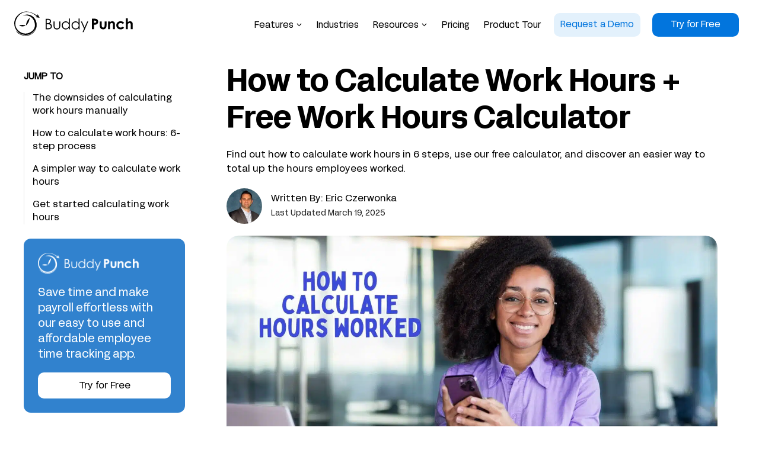

--- FILE ---
content_type: text/html; charset=UTF-8
request_url: https://buddypunch.com/blog/how-to-calculate-hours-worked/
body_size: 79339
content:
<!doctype html>
<html lang="en-US" prefix="og: https://ogp.me/ns#" class="no-js" >
<head><script data-pagespeed-no-defer data-two-no-delay type="text/javascript" >var two_worker_data_critical_data = {"critical_data":{"critical_css":false,"critical_fonts":false}}</script><script data-pagespeed-no-defer data-two-no-delay type="text/javascript" >var two_worker_data_font = {"font":[]}</script><script data-pagespeed-no-defer data-two-no-delay type="text/javascript" >var two_worker_data_excluded_js = {"js":[]}</script><script data-pagespeed-no-defer data-two-no-delay type="text/javascript" >var two_worker_data_js = {"js":[{"inline":true,"code":"[base64]","id":"","uid":"two_696a3e8fbc7a5","exclude_blob":false,"excluded_from_delay":false},{"inline":false,"url":"https:\/\/consent.cookiebot.com\/uc.js","id":"Cookiebot","uid":"two_696a3e8fbc7d4","exclude_blob":false,"excluded_from_delay":false},{"inline":true,"code":"ZG9jdW1lbnQuZG9jdW1lbnRFbGVtZW50LmNsYXNzTGlzdC5yZW1vdmUlMjglMjAlMjduby1qcyUyNyUyMCUyOSUzQg==","id":"","uid":"two_696a3e8fbc804","exclude_blob":false,"excluded_from_delay":false},{"inline":false,"url":"https:\/\/buddypunch.com\/wp-includes\/js\/jquery\/jquery.min.js?ver=3.7.1","id":"jquery-core-js","uid":"two_696a3e8fbc89f","exclude_blob":false,"excluded_from_delay":false},{"inline":false,"url":"https:\/\/buddypunch.com\/wp-includes\/js\/jquery\/jquery-migrate.min.js?ver=3.4.1","id":"jquery-migrate-js","uid":"two_696a3e8fbc8b9","exclude_blob":false,"excluded_from_delay":false},{"inline":true,"code":"[base64]","id":"jquery-js-after","uid":"two_696a3e8fbc8d2","exclude_blob":false,"excluded_from_delay":false},{"inline":true,"code":"[base64]","id":"","uid":"two_696a3e8fbc8ec","exclude_blob":false,"excluded_from_delay":false},{"inline":true,"code":"[base64]","id":"","uid":"two_696a3e8fbc929","exclude_blob":false,"excluded_from_delay":false},{"inline":false,"url":"https:\/\/sst.buddypunch.com\/gtm.js?id=GTM-NHMHK8Z","id":"","uid":"two_696a3e8fbc941","exclude_blob":false,"excluded_from_delay":false},{"inline":true,"code":"[base64]","id":"","uid":"two_696a3e8fbc959","exclude_blob":false,"excluded_from_delay":false},{"inline":true,"code":"[base64]","id":"","uid":"two_696a3e8fbc97f","exclude_blob":false,"excluded_from_delay":false},{"inline":true,"code":"[base64]","id":"","uid":"two_696a3e8fbc9a3","exclude_blob":false,"excluded_from_delay":false},{"inline":true,"code":"[base64]","id":"","uid":"two_696a3e8fbc9c4","exclude_blob":false,"excluded_from_delay":false},{"inline":true,"code":"[base64]","id":"","uid":"two_696a3e8fbc9e7","exclude_blob":false,"excluded_from_delay":false},{"inline":true,"code":"[base64]","id":"","uid":"two_696a3e8fbca06","exclude_blob":false,"excluded_from_delay":false},{"inline":true,"code":"[base64]","id":"","uid":"two_696a3e8fbca27","exclude_blob":false,"excluded_from_delay":false},{"inline":true,"code":"[base64]","id":"kadence-blocks-navigation-js-extra","uid":"two_696a3e8fbca8c","exclude_blob":false,"excluded_from_delay":false},{"inline":false,"url":"https:\/\/buddypunch.com\/wp-content\/plugins\/kadence-blocks\/includes\/assets\/js\/kb-navigation-block.min.js?ver=3.5.31","id":"kadence-blocks-navigation-js","uid":"two_696a3e8fbcabf","exclude_blob":false,"excluded_from_delay":false},{"inline":false,"url":"https:\/\/buddypunch.com\/wp-includes\/js\/dist\/hooks.min.js?ver=dd5603f07f9220ed27f1","id":"wp-hooks-js","uid":"two_696a3e8fbcaeb","exclude_blob":false,"excluded_from_delay":false},{"inline":false,"url":"https:\/\/buddypunch.com\/wp-includes\/js\/dist\/i18n.min.js?ver=c26c3dc7bed366793375","id":"wp-i18n-js","uid":"two_696a3e8fbcb1a","exclude_blob":false,"excluded_from_delay":false},{"inline":true,"code":"[base64]","id":"wp-i18n-js-after","uid":"two_696a3e8fbcb46","exclude_blob":false,"excluded_from_delay":false},{"inline":false,"url":"https:\/\/buddypunch.com\/wp-content\/plugins\/contact-form-7\/includes\/swv\/js\/index.js?ver=6.1.4","id":"swv-js","uid":"two_696a3e8fbcb76","exclude_blob":false,"excluded_from_delay":false},{"inline":true,"code":"[base64]","id":"contact-form-7-js-before","uid":"two_696a3e8fbcba3","exclude_blob":false,"excluded_from_delay":false},{"inline":false,"url":"https:\/\/buddypunch.com\/wp-content\/plugins\/contact-form-7\/includes\/js\/index.js?ver=6.1.4","id":"contact-form-7-js","uid":"two_696a3e8fbcbcd","exclude_blob":false,"excluded_from_delay":false},{"inline":true,"code":"[base64]","id":"wpil-frontend-script-js-extra","uid":"two_696a3e8fbcbfc","exclude_blob":false,"excluded_from_delay":false},{"inline":false,"url":"https:\/\/buddypunch.com\/wp-content\/plugins\/link-whisper-premium\/js\/frontend.min.js?ver=1766818629","id":"wpil-frontend-script-js","uid":"two_696a3e8fbcc26","exclude_blob":false,"excluded_from_delay":false},{"inline":true,"code":"[base64]","id":"wpcf7-redirect-script-js-extra","uid":"two_696a3e8fbcc4f","exclude_blob":false,"excluded_from_delay":false},{"inline":false,"url":"https:\/\/buddypunch.com\/wp-content\/plugins\/wpcf7-redirect\/build\/assets\/frontend-script.js?ver=2c532d7e2be36f6af233","id":"wpcf7-redirect-script-js","uid":"two_696a3e8fbcc7a","exclude_blob":false,"excluded_from_delay":false},{"inline":false,"url":"https:\/\/buddypunch.com\/wp-content\/themes\/kadence-child\/js\/custom.js","id":"my-custom-script-js","uid":"two_696a3e8fbcca1","exclude_blob":false,"excluded_from_delay":false},{"inline":false,"url":"https:\/\/buddypunch.com\/wp-content\/themes\/kadence\/assets\/js\/navigation.min.js?ver=1.4.3","id":"kadence-navigation-js","uid":"two_696a3e8fbccd1","exclude_blob":false,"excluded_from_delay":false},{"inline":true,"code":"[base64]","id":"calculator-addon-js-js-extra","uid":"two_696a3e8fbcd14","exclude_blob":false,"excluded_from_delay":false},{"inline":false,"url":"https:\/\/buddypunch.com\/wp-content\/plugins\/time-converter\/assets\/js\/calculator-addon.js?ver=1768570511","id":"calculator-addon-js-js","uid":"two_696a3e8fbcd43","exclude_blob":false,"excluded_from_delay":false},{"inline":false,"url":"https:\/\/unpkg.com\/isotope-layout@3\/dist\/isotope.pkgd.min.js","id":"isotope-js","uid":"two_696a3e8fbcd6f","exclude_blob":false,"excluded_from_delay":false},{"inline":false,"url":"https:\/\/cdnjs.cloudflare.com\/ajax\/libs\/select2\/4.0.13\/js\/select2.min.js","id":"select2-js","uid":"two_696a3e8fbcda1","exclude_blob":false,"excluded_from_delay":false},{"inline":true,"code":"[base64]","id":"bpr-public-js-js-extra","uid":"two_696a3e8fbcdd2","exclude_blob":false,"excluded_from_delay":false},{"inline":false,"url":"https:\/\/buddypunch.com\/wp-content\/plugins\/buddypunch-reviews\/assets\/js\/public.js?ver=2.0.0","id":"bpr-public-js-js","uid":"two_696a3e8fbce00","exclude_blob":false,"excluded_from_delay":false},{"inline":false,"url":"https:\/\/buddypunch.com\/wp-content\/plugins\/kadence-pro\/dist\/mega-menu\/kadence-mega-menu.min.js?ver=1.1.16","id":"kadence-mega-menu-js","uid":"two_696a3e8fbce35","exclude_blob":false,"excluded_from_delay":false},{"inline":true,"code":"[base64]","id":"kadence-blocks-tableofcontents-js-extra","uid":"two_696a3e8fbce65","exclude_blob":false,"excluded_from_delay":false},{"inline":false,"url":"https:\/\/buddypunch.com\/wp-content\/plugins\/kadence-blocks\/includes\/assets\/js\/kb-table-of-contents.min.js?ver=3.5.31","id":"kadence-blocks-tableofcontents-js","uid":"two_696a3e8fbcead","exclude_blob":false,"excluded_from_delay":false},{"inline":true,"code":"[base64]","id":"","uid":"two_696a3e8fbcedd","exclude_blob":false,"excluded_from_delay":false},{"inline":true,"code":"[base64]","id":"","uid":"two_696a3e8fbcf13","exclude_blob":false,"excluded_from_delay":false},{"inline":true,"code":"[base64]","id":"","uid":"two_696a3e8fbcf38","exclude_blob":false,"excluded_from_delay":false},{"inline":false,"url":"\/wp-content\/themes\/kadence-child\/utm_form-1.1.0.min.js","id":"","uid":"two_696a3e8fbcf5e","exclude_blob":false,"excluded_from_delay":false},{"inline":true,"code":"[base64]","id":"","uid":"two_696a3e8fbcf8e","exclude_blob":false,"excluded_from_delay":false},{"code":"[base64]","inline":true,"uid":"two_dispatchEvent_script"}]}</script><script data-pagespeed-no-defer data-two-no-delay type="text/javascript" >var two_worker_data_css = {"css":[]}</script>
	<meta charset="UTF-8">
	<meta name="viewport" content="width=device-width, initial-scale=1, minimum-scale=1">
	<script data-pagespeed-no-defer data-two-no-delay type="text/javascript">window.addEventListener("load",function(){window.two_page_loaded=true;});function logLoaded(){console.log("window is loaded");}
(function listen(){if(window.two_page_loaded){logLoaded();}else{console.log("window is notLoaded");window.setTimeout(listen,50);}})();function applyElementorControllers(){if(!window.elementorFrontend)return;window.elementorFrontend.init()}
function applyViewCss(cssUrl){if(!cssUrl)return;const cssNode=document.createElement('link');cssNode.setAttribute("href",cssUrl);cssNode.setAttribute("rel","stylesheet");cssNode.setAttribute("type","text/css");document.head.appendChild(cssNode);}
var two_scripts_load=true;var two_load_delayed_javascript=function(event){if(two_scripts_load){two_scripts_load=false;two_connect_script(0);if(typeof two_delay_custom_js_new=="object"){document.dispatchEvent(two_delay_custom_js_new)}
window.two_delayed_loading_events.forEach(function(event){console.log("removed event listener");document.removeEventListener(event,two_load_delayed_javascript,false)});}};function two_loading_events(event){setTimeout(function(event){return function(){var t=function(eventType,elementClientX,elementClientY){var _event=new Event(eventType,{bubbles:true,cancelable:true});if(eventType==="click"){_event.clientX=elementClientX;_event.clientY=elementClientY}else{_event.touches=[{clientX:elementClientX,clientY:elementClientY}]}
return _event};var element;if(event&&event.type==="touchend"){var touch=event.changedTouches[0];element=document.elementFromPoint(touch.clientX,touch.clientY);element.dispatchEvent(t('touchstart',touch.clientX,touch.clientY));element.dispatchEvent(t('touchend',touch.clientX,touch.clientY));element.dispatchEvent(t('click',touch.clientX,touch.clientY));}else if(event&&event.type==="click"){element=document.elementFromPoint(event.clientX,event.clientY);element.dispatchEvent(t(event.type,event.clientX,event.clientY));}}}(event),150);}</script><script data-pagespeed-no-defer data-two-no-delay type="text/javascript">window.two_delayed_loading_attribute="data-twodelayedjs";window.two_delayed_js_load_libs_first="";window.two_delayed_loading_events=["mousemove","click","keydown","wheel","touchmove","touchend"];window.two_event_listeners=[];</script><script data-pagespeed-no-defer data-two-no-delay type="text/javascript">document.onreadystatechange=function(){if(document.readyState==="interactive"){if(window.two_delayed_loading_attribute!==undefined){window.two_delayed_loading_events.forEach(function(ev){window.two_event_listeners[ev]=document.addEventListener(ev,two_load_delayed_javascript,{passive:false})});}
if(window.two_delayed_loading_attribute_css!==undefined){window.two_delayed_loading_events_css.forEach(function(ev){window.two_event_listeners_css[ev]=document.addEventListener(ev,two_load_delayed_css,{passive:false})});}
if(window.two_load_delayed_iframe!==undefined){window.two_delayed_loading_iframe_events.forEach(function(ev){window.two_iframe_event_listeners[ev]=document.addEventListener(ev,two_load_delayed_iframe,{passive:false})});}}}</script><script data-two_delay_src='inline' data-two_delay_id="two_696a3e8fbc7a5" type="text/plain" data-cookieconsent="preferences, statistics, marketing"></script>
<script data-two_delay_id="two_696a3e8fbc7d4" type="text/javascript"
		id="Cookiebot"
		data-two_delay_src="https://consent.cookiebot.com/uc.js"
		data-implementation="wp"
		data-cbid="7b7a2470-1ca0-4078-87e7-de7384ed447c"
						data-culture="EN"
				defer	></script>
<!-- Search Engine Optimization by Rank Math PRO - https://rankmath.com/ -->
<title>How to Calculate Work Hours + Free Work Hours Calculator</title>
<meta name="description" content="Find out how to calculate work hours in 6 steps, use our free calculator, and discover an easier way to total up the hours employees worked."/>
<meta name="robots" content="follow, index, max-snippet:-1, max-video-preview:-1, max-image-preview:large"/>
<link rel="canonical" href="https://buddypunch.com/blog/how-to-calculate-hours-worked/" />
<meta property="og:locale" content="en_US" />
<meta property="og:type" content="article" />
<meta property="og:title" content="How to Calculate Hours Worked in 6 Steps (+ a Better Method)" />
<meta property="og:description" content="A 6 step guide to calculate hours worked for your team. Plus, a review of how using software improves the process." />
<meta property="og:url" content="https://buddypunch.com/blog/how-to-calculate-hours-worked/" />
<meta property="og:site_name" content="Buddy Punch" />
<meta property="article:publisher" content="https://facebook.com/buddypunchapp" />
<meta property="article:tag" content="calculate hours worked" />
<meta property="article:tag" content="time clock alternatives" />
<meta property="article:tag" content="timesheet" />
<meta property="article:section" content="Time Tracking" />
<meta property="og:updated_time" content="2025-03-19T17:34:43+00:00" />
<meta property="og:image" content="https://buddypunch.com/wp-content/uploads/2024/04/how-to-calculate-hours-worked.jpeg" />
<meta property="og:image:secure_url" content="https://buddypunch.com/wp-content/uploads/2024/04/how-to-calculate-hours-worked.jpeg" />
<meta property="og:image:width" content="2000" />
<meta property="og:image:height" content="1200" />
<meta property="og:image:alt" content="How to Calculate Hours Worked in 6 Steps (+ A Better Method)" />
<meta property="og:image:type" content="image/jpeg" />
<meta name="twitter:card" content="summary_large_image" />
<meta name="twitter:title" content="How to Calculate Hours Worked in 6 Steps (+ a Better Method)" />
<meta name="twitter:description" content="A 6 step guide to calculate hours worked for your team. Plus, a review of how using software improves the process." />
<meta name="twitter:site" content="@buddypunch" />
<meta name="twitter:creator" content="@buddypunch" />
<meta name="twitter:image" content="https://buddypunch.com/wp-content/uploads/2024/04/how-to-calculate-hours-worked.jpeg" />
<meta name="twitter:label1" content="Written by" />
<meta name="twitter:data1" content="Eric Czerwonka" />
<meta name="twitter:label2" content="Time to read" />
<meta name="twitter:data2" content="6 minutes" />
<script type="application/ld+json" class="rank-math-schema-pro">{"@context":"https://schema.org","@graph":[{"@type":"SoftwareApplication","applicationCategory":"BusinessApplication","name":"Buddy Punch","operatingSystem":"Web, MacOS, Windows, iOS, Android, ChromeOS","url":"https://buddypunch.com/","screenshot":"https://buddypunch.com/wp-content/uploads/2024/04/Group-34186.png","aggregateRating":{"@type":"AggregateRating","ratingValue":"4.8","reviewCount":"1043"},"creator":{"@type":"Organization","url":"https://buddypunch.com/","name":"Buddy Punch","logo":{"@type":"ImageObject","url":"https://buddypunch.com/wp-content/uploads/2021/06/header_logo.svg"}}},{"@type":"WebSite","name":"Buddy Punch","url":"https://buddypunch.com/"},{"@type":"BlogPosting","headline":"How to Calculate Work Hours + Free Work Hours Calculator","image":"https://buddypunch.com/wp-content/uploads/2024/04/how-to-calculate-hours-worked.jpeg","datePublished":"March 19, 2025","dateModified":"March 19, 2025","description":"Find out how to calculate work hours in 6 steps, use our free calculator, and discover an easier way to total up the hours employees worked.","author":{"@type":"Person","name":"Eric Czerwonka","url":"https://buddypunch.com/author/eric10112024/"},"publisher":{"@type":"Organization","name":"Buddy Punch","logo":{"@type":"ImageObject","url":"https://buddypunch.com/wp-content/uploads/2025/12/buddypunch_logo.png"}},"name":"How to Calculate Work Hours + Free Work Hours Calculator"},{"@type":"Organization","name":"Buddy Punch","legalName":"Buddy Punch LLC","url":"https://buddypunch.com/","foundingDate":"2013-05-10","sameAs":["https://play.google.com/store/apps/details?id=com.BuddyPunch.Mobile&amp;hl=en","https://apps.apple.com/us/app/buddy-punch-time-attendance/id1100685927","https://www.crunchbase.com/organization/buddy-punch","https://www.g2.com/products/buddy-punch/reviews","https://www.capterra.com/p/134003/Buddy-Punch/","https://www.linkedin.com/company/buddy-punch/","https://www.youtube.com/c/Buddypunch","https://www.facebook.com/buddypunchapp/","https://www.instagram.com/buddypunch/","https://x.com/buddypunch?lang=en","https://www.wikidata.org/wiki/Q112040043","https://www.tiktok.com/@buddypunch","https://www.reddit.com/r/BuddyPunch/","https://www.threads.com/@buddypunch"],"logo":"https://buddypunch.com/wp-content/uploads/2021/06/header_logo.svg","description":"Buddy Punch is affordable and easy to use employee time tracking, scheduling, and payroll software that simplifies team management for businesses of all sizes. Features like GPS tracking, geofencing, and mobile apps make it ideal for field services and multi-location businesses. Additionally, built-in time theft prevention, payroll integrations, PTO tracking, and time card approval features make it easier than ever to run payroll quickly and accurately.","address":{"@type":"PostalAddress","streetAddress":"1835 E Edgewood Dr Suite 105-441","addressLocality":"Appleton","addressRegion":"WI","postalCode":"54913","addressCountry":"US"},"contactPoint":{"@type":"ContactPoint","email":"support@buddypunch.com"},"founder":[{"@type":"Person","name":"Eric Czerwonka","jobTitle":"Co-Founder","url":"https://buddypunch.com/author/eric10112024/","sameAs":["https://www.linkedin.com/in/ericczerwonka/","https://www.crunchbase.com/person/eric-czerwonka"],"image":"https://secure.gravatar.com/avatar/d7686267fd81af190c6021e73314d0c4?s=96&amp;d=mm&amp;r=g"},{"@type":"Person","name":"Nicholas Murphy","alternateName":"Nick Murphy","jobTitle":"Co-Founder","sameAs":["https://www.linkedin.com/in/nicholas--murphy/","https://www.crunchbase.com/person/nick-murphy"]}],"award":["G2 - Time Tracking Software Leader 2025","G2 - Best Support 2025","Capterra - Best Ease of Use 2025","GetApp - Best Functions &amp; Features 2025","SourceForge - Top Rated 2025","SlashDot - Time Tracking Software Leader 2025"]}]}</script>
<!-- /Rank Math WordPress SEO plugin -->
<link rel='dns-prefetch' href='//unpkg.com' />
<link rel='dns-prefetch' href='//cdnjs.cloudflare.com' />
<link rel="alternate" type="application/rss+xml" title="Buddy Punch &raquo; Feed" href="https://buddypunch.com/feed/" />
<link rel="alternate" type="application/rss+xml" title="Buddy Punch &raquo; Comments Feed" href="https://buddypunch.com/comments/feed/" />
			<script data-two_delay_src='inline' data-two_delay_id="two_696a3e8fbc804"></script>
			<link rel="alternate" title="oEmbed (JSON)" type="application/json+oembed" href="https://buddypunch.com/wp-json/oembed/1.0/embed?url=https%3A%2F%2Fbuddypunch.com%2Fblog%2Fhow-to-calculate-hours-worked%2F" />
<link rel="alternate" title="oEmbed (XML)" type="text/xml+oembed" href="https://buddypunch.com/wp-json/oembed/1.0/embed?url=https%3A%2F%2Fbuddypunch.com%2Fblog%2Fhow-to-calculate-hours-worked%2F&#038;format=xml" />
<style id='wp-img-auto-sizes-contain-inline-css'>
/* 10Web Booster optimized this CSS file */

img:is([sizes=auto i],[sizes^="auto," i]){contain-intrinsic-size:3000px 1500px}
/*# sourceURL=wp-img-auto-sizes-contain-inline-css */
</style>
<link rel='stylesheet' id='kadence-blocks-rowlayout-css' href='https://buddypunch.com/wp-content/cache/tw_optimize/css/two_49793_minified_style-blocks-rowlayout.min.css?ver=3.5.31' media='all' />
<link rel='stylesheet' id='kadence-blocks-column-css' href='https://buddypunch.com/wp-content/cache/tw_optimize/css/two_49793_minified_style-blocks-column.min.css?ver=3.5.31' media='all' />
<style id='kadence-blocks-advancedheading-inline-css'>
/* 10Web Booster optimized this CSS file */

.wp-block-kadence-advancedheading mark{background:transparent;border-style:solid;border-width:0}.wp-block-kadence-advancedheading mark.kt-highlight{color:#f76a0c;}.kb-adv-heading-icon{display: inline-flex;justify-content: center;align-items: center;} .is-layout-constrained > .kb-advanced-heading-link {display: block;}.single-content .kadence-advanced-heading-wrapper h1, .single-content .kadence-advanced-heading-wrapper h2, .single-content .kadence-advanced-heading-wrapper h3, .single-content .kadence-advanced-heading-wrapper h4, .single-content .kadence-advanced-heading-wrapper h5, .single-content .kadence-advanced-heading-wrapper h6 {margin: 1.5em 0 .5em;}.single-content .kadence-advanced-heading-wrapper+* { margin-top:0;}.kb-screen-reader-text{position:absolute;width:1px;height:1px;padding:0;margin:-1px;overflow:hidden;clip:rect(0,0,0,0);}
/*# sourceURL=kadence-blocks-advancedheading-inline-css */
</style>
<link rel='stylesheet' id='kadence-blocks-advancedbtn-css' href='https://buddypunch.com/wp-content/cache/tw_optimize/css/two_49793_minified_style-blocks-advancedbtn.min.css?ver=3.5.31' media='all' />
<link rel='stylesheet' id='kadence-blocks-navigation-css' href='https://buddypunch.com/wp-content/cache/tw_optimize/css/two_49793_minified_style-blocks-navigation.min.css?ver=3.5.31' media='all' />
<link rel='stylesheet' id='kadence-blocks-infobox-css' href='https://buddypunch.com/wp-content/cache/tw_optimize/css/two_49793_minified_style-blocks-infobox.min.css?ver=3.5.31' media='all' />
<style id='wp-emoji-styles-inline-css'>
/* 10Web Booster optimized this CSS file */

	img.wp-smiley, img.emoji {
		display: inline !important;
		border: none !important;
		box-shadow: none !important;
		height: 1em !important;
		width: 1em !important;
		margin: 0 0.07em !important;
		vertical-align: -0.1em !important;
		background: none !important;
		padding: 0 !important;
	}
/*# sourceURL=wp-emoji-styles-inline-css */
</style>
<style id='wp-block-library-inline-css'>
/* 10Web Booster optimized this CSS file */

:root{--wp-block-synced-color:#7a00df;--wp-block-synced-color--rgb:122,0,223;--wp-bound-block-color:var(--wp-block-synced-color);--wp-editor-canvas-background:#ddd;--wp-admin-theme-color:#007cba;--wp-admin-theme-color--rgb:0,124,186;--wp-admin-theme-color-darker-10:#006ba1;--wp-admin-theme-color-darker-10--rgb:0,107,160.5;--wp-admin-theme-color-darker-20:#005a87;--wp-admin-theme-color-darker-20--rgb:0,90,135;--wp-admin-border-width-focus:2px}@media (min-resolution:192dpi){:root{--wp-admin-border-width-focus:1.5px}}.wp-element-button{cursor:pointer}:root .has-very-light-gray-background-color{background-color:#eee}:root .has-very-dark-gray-background-color{background-color:#313131}:root .has-very-light-gray-color{color:#eee}:root .has-very-dark-gray-color{color:#313131}:root .has-vivid-green-cyan-to-vivid-cyan-blue-gradient-background{background:linear-gradient(135deg,#00d084,#0693e3)}:root .has-purple-crush-gradient-background{background:linear-gradient(135deg,#34e2e4,#4721fb 50%,#ab1dfe)}:root .has-hazy-dawn-gradient-background{background:linear-gradient(135deg,#faaca8,#dad0ec)}:root .has-subdued-olive-gradient-background{background:linear-gradient(135deg,#fafae1,#67a671)}:root .has-atomic-cream-gradient-background{background:linear-gradient(135deg,#fdd79a,#004a59)}:root .has-nightshade-gradient-background{background:linear-gradient(135deg,#330968,#31cdcf)}:root .has-midnight-gradient-background{background:linear-gradient(135deg,#020381,#2874fc)}:root{--wp--preset--font-size--normal:16px;--wp--preset--font-size--huge:42px}.has-regular-font-size{font-size:1em}.has-larger-font-size{font-size:2.625em}.has-normal-font-size{font-size:var(--wp--preset--font-size--normal)}.has-huge-font-size{font-size:var(--wp--preset--font-size--huge)}.has-text-align-center{text-align:center}.has-text-align-left{text-align:left}.has-text-align-right{text-align:right}.has-fit-text{white-space:nowrap!important}#end-resizable-editor-section{display:none}.aligncenter{clear:both}.items-justified-left{justify-content:flex-start}.items-justified-center{justify-content:center}.items-justified-right{justify-content:flex-end}.items-justified-space-between{justify-content:space-between}.screen-reader-text{border:0;clip-path:inset(50%);height:1px;margin:-1px;overflow:hidden;padding:0;position:absolute;width:1px;word-wrap:normal!important}.screen-reader-text:focus{background-color:#ddd;clip-path:none;color:#444;display:block;font-size:1em;height:auto;left:5px;line-height:normal;padding:15px 23px 14px;text-decoration:none;top:5px;width:auto;z-index:100000}html :where(.has-border-color){border-style:solid}html :where([style*=border-top-color]){border-top-style:solid}html :where([style*=border-right-color]){border-right-style:solid}html :where([style*=border-bottom-color]){border-bottom-style:solid}html :where([style*=border-left-color]){border-left-style:solid}html :where([style*=border-width]){border-style:solid}html :where([style*=border-top-width]){border-top-style:solid}html :where([style*=border-right-width]){border-right-style:solid}html :where([style*=border-bottom-width]){border-bottom-style:solid}html :where([style*=border-left-width]){border-left-style:solid}html :where(img[class*=wp-image-]){height:auto;max-width:100%}:where(figure){margin:0 0 1em}html :where(.is-position-sticky){--wp-admin--admin-bar--position-offset:var(--wp-admin--admin-bar--height,0px)}@media screen and (max-width:600px){html :where(.is-position-sticky){--wp-admin--admin-bar--position-offset:0px}}
/*wp_block_styles_on_demand_placeholder:696a3e8f8b6af*/
/*# sourceURL=wp-block-library-inline-css */
</style>
<style id='classic-theme-styles-inline-css'>
/* 10Web Booster optimized this CSS file */

/*! This file is auto-generated */
.wp-block-button__link{color:#fff;background-color:#32373c;border-radius:9999px;box-shadow:none;text-decoration:none;padding:calc(.667em + 2px) calc(1.333em + 2px);font-size:1.125em}.wp-block-file__button{background:#32373c;color:#fff;text-decoration:none}
/*# sourceURL=/wp-includes/css/classic-themes.min.css */
</style>
<link rel='stylesheet' id='contact-form-7-css' href='https://buddypunch.com/wp-content/cache/tw_optimize/css/two_49793_minified_styles.min.css?ver=6.1.4' media='all' />
<style id='contact-form-7-inline-css'>
/* 10Web Booster optimized this CSS file */

.wpcf7 .wpcf7-recaptcha iframe {margin-bottom: 0;}.wpcf7 .wpcf7-recaptcha[data-align="center"] > div {margin: 0 auto;}.wpcf7 .wpcf7-recaptcha[data-align="right"] > div {margin: 0 0 0 auto;}
/*# sourceURL=contact-form-7-inline-css */
</style>
<link rel='stylesheet' id='wpcf7-redirect-script-frontend-css' href='https://buddypunch.com/wp-content/cache/tw_optimize/css/two_49793_minified_frontend-script.min.css?ver=2c532d7e2be36f6af233' media='all' />
<link rel='stylesheet' id='child-theme-css' href='https://buddypunch.com/wp-content/cache/tw_optimize/css/two_49793_minified_style.min.css?ver=100' media='all' />
<link rel='stylesheet' id='kadence-global-css' href='https://buddypunch.com/wp-content/themes/kadence/assets/css/global.min.css?ver=1.4.3' media='all' />
<style id='kadence-global-inline-css'>
/* 10Web Booster optimized this CSS file */

/* Kadence Base CSS */
:root{--global-palette1:#3182CE;--global-palette2:#0275dd;--global-palette3:#000000;--global-palette4:#000000;--global-palette5:#4A5568;--global-palette6:#718096;--global-palette7:#EDF2F7;--global-palette8:#F7FAFC;--global-palette9:#ffffff;--global-palette10:oklch(from var(--global-palette1) calc(l + 0.10 * (1 - l)) calc(c * 1.00) calc(h + 180) / 100%);--global-palette11:#13612e;--global-palette12:#1159af;--global-palette13:#b82105;--global-palette14:#f7630c;--global-palette15:#f5a524;--global-palette9rgb:255, 255, 255;--global-palette-highlight:var(--global-palette2);--global-palette-highlight-alt:var(--global-palette2);--global-palette-highlight-alt2:var(--global-palette9);--global-palette-btn-bg:var(--global-palette2);--global-palette-btn-bg-hover:var(--global-palette2);--global-palette-btn:var(--global-palette9);--global-palette-btn-hover:var(--global-palette9);--global-palette-btn-sec-bg:var(--global-palette7);--global-palette-btn-sec-bg-hover:var(--global-palette2);--global-palette-btn-sec:var(--global-palette3);--global-palette-btn-sec-hover:var(--global-palette9);--global-body-font-family:'FFF Acid Grotesk';--global-heading-font-family:'FFF Acid Grotesk Bold';--global-primary-nav-font-family:'FFF Acid Grotesk';--global-fallback-font:sans-serif;--global-display-fallback-font:sans-serif;--global-content-width:1200px;--global-content-wide-width:calc(1200px + 230px);--global-content-narrow-width:842px;--global-content-edge-padding:1.5em;--global-content-boxed-padding:2rem;--global-calc-content-width:calc(1200px - var(--global-content-edge-padding) - var(--global-content-edge-padding) );--wp--style--global--content-size:var(--global-calc-content-width);}.wp-site-blocks{--global-vw:calc( 100vw - ( 0.5 * var(--scrollbar-offset)));}body{background:var(--global-palette8);}body, input, select, optgroup, textarea{font-style:normal;font-weight:400;font-size:16px;line-height:1.7em;font-family:var(--global-body-font-family);color:#000000;}.content-bg, body.content-style-unboxed .site{background:var(--global-palette9);}h1,h2,h3,h4,h5,h6{font-family:var(--global-heading-font-family);}h1{font-style:normal;font-weight:300;font-size:58px;line-height:1.2;color:#000000;}h2{font-style:normal;font-weight:normal;font-size:42px;line-height:1.2;color:#000000;}h3{font-style:normal;font-weight:normal;font-size:30px;line-height:1.5;color:#000000;}h4{font-style:normal;font-weight:normal;font-size:28px;line-height:1.5;color:#000000;}h5{font-style:normal;font-weight:500;font-size:22px;line-height:1.5;color:#000000;}h6{font-style:normal;font-weight:normal;font-size:16px;line-height:1.2;color:#000000;}@media all and (max-width: 1024px){h1{font-size:60px;}h2{font-size:32px;}h3{font-size:32px;}h4{font-size:22px;}h5{font-size:18px;}h6{font-size:16px;}}@media all and (max-width: 767px){h1{font-size:36px;}h2{font-size:29px;line-height:1.25;}h3{font-size:26px;}h4{font-size:20px;}h5{font-size:17px;}h6{font-size:15px;}}.entry-hero .kadence-breadcrumbs{max-width:1200px;}.site-container, .site-header-row-layout-contained, .site-footer-row-layout-contained, .entry-hero-layout-contained, .comments-area, .alignfull > .wp-block-cover__inner-container, .alignwide > .wp-block-cover__inner-container{max-width:var(--global-content-width);}.content-width-narrow .content-container.site-container, .content-width-narrow .hero-container.site-container{max-width:var(--global-content-narrow-width);}@media all and (min-width: 1430px){.wp-site-blocks .content-container  .alignwide{margin-left:-115px;margin-right:-115px;width:unset;max-width:unset;}}@media all and (min-width: 1102px){.content-width-narrow .wp-site-blocks .content-container .alignwide{margin-left:-130px;margin-right:-130px;width:unset;max-width:unset;}}.content-style-boxed .wp-site-blocks .entry-content .alignwide{margin-left:calc( -1 * var( --global-content-boxed-padding ) );margin-right:calc( -1 * var( --global-content-boxed-padding ) );}.content-area{margin-top:0rem;margin-bottom:0rem;}@media all and (max-width: 1024px){.content-area{margin-top:3rem;margin-bottom:3rem;}}@media all and (max-width: 767px){.content-area{margin-top:2rem;margin-bottom:2rem;}}@media all and (max-width: 1024px){:root{--global-content-boxed-padding:2rem;}}@media all and (max-width: 767px){:root{--global-content-boxed-padding:1.5rem;}}.entry-content-wrap{padding:2rem;}@media all and (max-width: 1024px){.entry-content-wrap{padding:2rem;}}@media all and (max-width: 767px){.entry-content-wrap{padding:1.5rem;}}.entry.single-entry{box-shadow:0px 15px 15px -10px rgba(0,0,0,0.05);}.entry.loop-entry{box-shadow:0px 15px 15px -10px rgba(0,0,0,0.05);}.loop-entry .entry-content-wrap{padding:2rem;}@media all and (max-width: 1024px){.loop-entry .entry-content-wrap{padding:2rem;}}@media all and (max-width: 767px){.loop-entry .entry-content-wrap{padding:1.5rem;}}.has-sidebar:not(.has-left-sidebar) .content-container{grid-template-columns:1fr 20%;}.has-sidebar.has-left-sidebar .content-container{grid-template-columns:20% 1fr;}.primary-sidebar.widget-area .widget{margin-bottom:1.5em;color:var(--global-palette4);}.primary-sidebar.widget-area .widget-title{font-weight:700;font-size:20px;line-height:1.5;color:var(--global-palette3);}button, .button, .wp-block-button__link, input[type="button"], input[type="reset"], input[type="submit"], .fl-button, .elementor-button-wrapper .elementor-button, .wc-block-components-checkout-place-order-button, .wc-block-cart__submit{font-style:normal;font-weight:400;font-family:'FFF Acid Grotesk';box-shadow:0px 0px 0px -7px rgba(0,0,0,0);}button:hover, button:focus, button:active, .button:hover, .button:focus, .button:active, .wp-block-button__link:hover, .wp-block-button__link:focus, .wp-block-button__link:active, input[type="button"]:hover, input[type="button"]:focus, input[type="button"]:active, input[type="reset"]:hover, input[type="reset"]:focus, input[type="reset"]:active, input[type="submit"]:hover, input[type="submit"]:focus, input[type="submit"]:active, .elementor-button-wrapper .elementor-button:hover, .elementor-button-wrapper .elementor-button:focus, .elementor-button-wrapper .elementor-button:active, .wc-block-cart__submit:hover{box-shadow:0px 15px 25px -7px rgba(0,0,0,0.1);}.kb-button.kb-btn-global-outline.kb-btn-global-inherit{padding-top:calc(px - 2px);padding-right:calc(px - 2px);padding-bottom:calc(px - 2px);padding-left:calc(px - 2px);}button.button-style-secondary, .button.button-style-secondary, .wp-block-button__link.button-style-secondary, input[type="button"].button-style-secondary, input[type="reset"].button-style-secondary, input[type="submit"].button-style-secondary, .fl-button.button-style-secondary, .elementor-button-wrapper .elementor-button.button-style-secondary, .wc-block-components-checkout-place-order-button.button-style-secondary, .wc-block-cart__submit.button-style-secondary{font-style:normal;font-weight:400;font-family:'FFF Acid Grotesk';}@media all and (min-width: 1025px){.transparent-header .entry-hero .entry-hero-container-inner{padding-top:80px;}}@media all and (max-width: 1024px){.mobile-transparent-header .entry-hero .entry-hero-container-inner{padding-top:80px;}}@media all and (max-width: 767px){.mobile-transparent-header .entry-hero .entry-hero-container-inner{padding-top:80px;}}body.single{background:#f3f3f3;}body.single .content-bg, body.content-style-unboxed.single .site{background:rgba(255,255,255,0);}@media all and (max-width: 1024px){body.single .content-bg, body.content-style-unboxed.single .site{background:rgba(255,255,255,0);}}.wp-site-blocks .post-title h1{font-style:normal;font-weight:400;font-size:36px;line-height:1.2;color:#3e3f54;}@media all and (max-width: 1024px){.wp-site-blocks .post-title h1{font-size:32px;}}@media all and (max-width: 767px){.wp-site-blocks .post-title h1{font-size:30px;}}.post-title .entry-meta{font-style:normal;font-weight:400;font-size:14px;color:#77838f;}.post-title .title-entry-excerpt{font-style:normal;font-weight:400;}.entry-hero.post-hero-section .entry-header{min-height:200px;}.loop-entry.type-post h2.entry-title{font-style:normal;font-weight:400;font-size:26px;line-height:1.7em;letter-spacing:0em;font-family:'FFF Acid Grotesk Bold';color:var(--global-palette3);}.loop-entry.type-post .entry-taxonomies{font-style:normal;font-size:17px;}.loop-entry.type-post .entry-meta{font-style:normal;font-weight:400;}
/* Kadence Header CSS */
.wp-site-blocks #mobile-header{display:block;}.wp-site-blocks #main-header{display:none;}@media all and (min-width: 1210px){.wp-site-blocks #mobile-header{display:none;}.wp-site-blocks #main-header{display:block;}}@media all and (max-width: 1209px){.mobile-transparent-header #masthead{position:absolute;left:0px;right:0px;z-index:100;}.kadence-scrollbar-fixer.mobile-transparent-header #masthead{right:var(--scrollbar-offset,0);}.mobile-transparent-header #masthead, .mobile-transparent-header .site-top-header-wrap .site-header-row-container-inner, .mobile-transparent-header .site-main-header-wrap .site-header-row-container-inner, .mobile-transparent-header .site-bottom-header-wrap .site-header-row-container-inner{background:transparent;}.site-header-row-tablet-layout-fullwidth, .site-header-row-tablet-layout-standard{padding:0px;}}@media all and (min-width: 1210px){.transparent-header #masthead{position:absolute;left:0px;right:0px;z-index:100;}.transparent-header.kadence-scrollbar-fixer #masthead{right:var(--scrollbar-offset,0);}.transparent-header #masthead, .transparent-header .site-top-header-wrap .site-header-row-container-inner, .transparent-header .site-main-header-wrap .site-header-row-container-inner, .transparent-header .site-bottom-header-wrap .site-header-row-container-inner{background:transparent;}}.site-branding a.brand img{max-width:200px;}.site-branding a.brand img.svg-logo-image{width:200px;}.site-branding{padding:0px 0px 0px 0px;}#masthead, #masthead .kadence-sticky-header.item-is-fixed:not(.item-at-start):not(.site-header-row-container):not(.site-main-header-wrap), #masthead .kadence-sticky-header.item-is-fixed:not(.item-at-start) > .site-header-row-container-inner{background:#ffffff;}.site-main-header-inner-wrap{min-height:80px;}.site-main-header-wrap.site-header-row-container.site-header-focus-item.site-header-row-layout-standard.kadence-sticky-header.item-is-fixed.item-is-stuck, .site-header-upper-inner-wrap.kadence-sticky-header.item-is-fixed.item-is-stuck, .site-header-inner-wrap.kadence-sticky-header.item-is-fixed.item-is-stuck, .site-top-header-wrap.site-header-row-container.site-header-focus-item.site-header-row-layout-standard.kadence-sticky-header.item-is-fixed.item-is-stuck, .site-bottom-header-wrap.site-header-row-container.site-header-focus-item.site-header-row-layout-standard.kadence-sticky-header.item-is-fixed.item-is-stuck{box-shadow:0px 0px 0px 0px rgba(0,0,0,0);}.header-navigation[class*="header-navigation-style-underline"] .header-menu-container.primary-menu-container>ul>li>a:after{width:calc( 100% - 1.7em);}.main-navigation .primary-menu-container > ul > li.menu-item > a{padding-left:calc(1.7em / 2);padding-right:calc(1.7em / 2);padding-top:0.6em;padding-bottom:0.6em;color:#000000;}.main-navigation .primary-menu-container > ul > li.menu-item .dropdown-nav-special-toggle{right:calc(1.7em / 2);}.main-navigation .primary-menu-container > ul li.menu-item > a{font-style:normal;font-weight:400;font-size:16px;font-family:var(--global-primary-nav-font-family);}.main-navigation .primary-menu-container > ul > li.menu-item > a:hover{color:var(--global-palette2);}.main-navigation .primary-menu-container > ul > li.menu-item.current-menu-item > a{color:var(--global-palette2);}.header-navigation .header-menu-container ul ul.sub-menu, .header-navigation .header-menu-container ul ul.submenu{background:var(--global-palette3);box-shadow:0px 2px 13px 0px rgba(0,0,0,0.1);}.header-navigation .header-menu-container ul ul li.menu-item, .header-menu-container ul.menu > li.kadence-menu-mega-enabled > ul > li.menu-item > a{border-bottom:1px solid rgba(255,255,255,0.1);border-radius:0px 0px 0px 0px;}.header-navigation .header-menu-container ul ul li.menu-item > a{width:200px;padding-top:1em;padding-bottom:1em;color:#3f4057;font-size:12px;}.header-navigation .header-menu-container ul ul li.menu-item > a:hover{color:#377dff;background:var(--global-palette4);border-radius:0px 0px 0px 0px;}.header-navigation .header-menu-container ul ul li.menu-item.current-menu-item > a{color:#377dff;background:var(--global-palette4);border-radius:0px 0px 0px 0px;}.mobile-toggle-open-container .menu-toggle-open, .mobile-toggle-open-container .menu-toggle-open:focus{color:#222222;padding:0.4em 0.6em 0.4em 0.6em;font-size:14px;}.mobile-toggle-open-container .menu-toggle-open.menu-toggle-style-bordered{border:1px solid currentColor;}.mobile-toggle-open-container .menu-toggle-open .menu-toggle-icon{font-size:26px;}.mobile-toggle-open-container .menu-toggle-open:hover, .mobile-toggle-open-container .menu-toggle-open:focus-visible{color:#222222;}.mobile-navigation ul li{font-style:normal;font-size:15px;line-height:1;}.mobile-navigation ul li a{padding-top:1em;padding-bottom:1em;}.mobile-navigation ul li > a, .mobile-navigation ul li.menu-item-has-children > .drawer-nav-drop-wrap{color:#000000;}.mobile-navigation ul li.current-menu-item > a, .mobile-navigation ul li.current-menu-item.menu-item-has-children > .drawer-nav-drop-wrap{color:var(--global-palette2);}.mobile-navigation ul li.menu-item-has-children .drawer-nav-drop-wrap, .mobile-navigation ul li:not(.menu-item-has-children) a{border-bottom:1px solid rgba(255,255,255,0.1);}.mobile-navigation:not(.drawer-navigation-parent-toggle-true) ul li.menu-item-has-children .drawer-nav-drop-wrap button{border-left:1px solid rgba(255,255,255,0.1);}#mobile-drawer .drawer-inner, #mobile-drawer.popup-drawer-layout-fullwidth.popup-drawer-animation-slice .pop-portion-bg, #mobile-drawer.popup-drawer-layout-fullwidth.popup-drawer-animation-slice.pop-animated.show-drawer .drawer-inner{background:rgba(100,30,30,0);}#mobile-drawer .drawer-header .drawer-toggle{padding:0.6em 0.15em 0.6em 0.15em;font-size:24px;}#mobile-drawer .drawer-header .drawer-toggle, #mobile-drawer .drawer-header .drawer-toggle:focus{color:#222222;}#mobile-drawer .drawer-header .drawer-toggle:hover, #mobile-drawer .drawer-header .drawer-toggle:focus:hover{color:#222222;}.mobile-header-button-wrap .mobile-header-button-inner-wrap .mobile-header-button{border-radius:8px 8px 8px 8px;color:#ffffff;background:var(--global-palette2);border:2px none transparent;box-shadow:0px 0px 0px -7px rgba(0,0,0,0);}.mobile-header-button-wrap .mobile-header-button-inner-wrap .mobile-header-button:hover{color:var(--global-palette2);background:#e3f1fc;box-shadow:0px 15px 25px -7px rgba(0,0,0,0.1);}
/* Kadence Footer CSS */
#colophon{background:#f6f9fc;}.site-middle-footer-wrap .site-footer-row-container-inner{border-top:0px none transparent;border-bottom:1px solid #d4d4d4;}.site-middle-footer-inner-wrap{padding-top:0px;padding-bottom:30px;grid-column-gap:30px;grid-row-gap:30px;}.site-middle-footer-inner-wrap .widget{margin-bottom:30px;}.site-middle-footer-inner-wrap .site-footer-section:not(:last-child):after{right:calc(-30px / 2);}.site-top-footer-inner-wrap{padding-top:100px;padding-bottom:30px;grid-column-gap:30px;grid-row-gap:30px;}.site-top-footer-inner-wrap .widget{margin-bottom:30px;}.site-top-footer-inner-wrap .widget-area .widget-title{font-style:normal;}.site-top-footer-inner-wrap .site-footer-section:not(:last-child):after{right:calc(-30px / 2);}.site-bottom-footer-inner-wrap{padding-top:30px;padding-bottom:30px;grid-column-gap:30px;}.site-bottom-footer-inner-wrap .widget{margin-bottom:30px;}.site-bottom-footer-inner-wrap .site-footer-section:not(:last-child):after{right:calc(-30px / 2);}.footer-social-wrap .footer-social-inner-wrap{font-size:0.7em;gap:0.31em;}.site-footer .site-footer-wrap .site-footer-section .footer-social-wrap .footer-social-inner-wrap .social-button{color:var(--global-palette9);background:#b3b3b3;border:2px none transparent;border-color:#b3b3b3;border-radius:100px;}.site-footer .site-footer-wrap .site-footer-section .footer-social-wrap .footer-social-inner-wrap .social-button:hover{color:var(--global-palette9);background:#3182ce;border-color:#3182ce;}
/* Kadence Pro Header CSS */
.header-navigation-dropdown-direction-left ul ul.submenu, .header-navigation-dropdown-direction-left ul ul.sub-menu{right:0px;left:auto;}.rtl .header-navigation-dropdown-direction-right ul ul.submenu, .rtl .header-navigation-dropdown-direction-right ul ul.sub-menu{left:0px;right:auto;}.header-account-button .nav-drop-title-wrap > .kadence-svg-iconset, .header-account-button > .kadence-svg-iconset{font-size:1.2em;}.site-header-item .header-account-button .nav-drop-title-wrap, .site-header-item .header-account-wrap > .header-account-button{display:flex;align-items:center;}.header-account-style-icon_label .header-account-label{padding-left:5px;}.header-account-style-label_icon .header-account-label{padding-right:5px;}.site-header-item .header-account-wrap .header-account-button{text-decoration:none;box-shadow:none;color:inherit;background:transparent;padding:0.6em 0em 0.6em 0em;}.header-mobile-account-wrap .header-account-button .nav-drop-title-wrap > .kadence-svg-iconset, .header-mobile-account-wrap .header-account-button > .kadence-svg-iconset{font-size:1.2em;}.header-mobile-account-wrap .header-account-button .nav-drop-title-wrap, .header-mobile-account-wrap > .header-account-button{display:flex;align-items:center;}.header-mobile-account-wrap.header-account-style-icon_label .header-account-label{padding-left:5px;}.header-mobile-account-wrap.header-account-style-label_icon .header-account-label{padding-right:5px;}.header-mobile-account-wrap .header-account-button{text-decoration:none;box-shadow:none;color:inherit;background:transparent;padding:0.6em 0em 0.6em 0em;}#login-drawer .drawer-inner .drawer-content{display:flex;justify-content:center;align-items:center;position:absolute;top:0px;bottom:0px;left:0px;right:0px;padding:0px;}#loginform p label{display:block;}#login-drawer #loginform{width:100%;}#login-drawer #loginform input{width:100%;}#login-drawer #loginform input[type="checkbox"]{width:auto;}#login-drawer .drawer-inner .drawer-header{position:relative;z-index:100;}#login-drawer .drawer-content_inner.widget_login_form_inner{padding:2em;width:100%;max-width:350px;border-radius:.25rem;background:var(--global-palette9);color:var(--global-palette4);}#login-drawer .lost_password a{color:var(--global-palette6);}#login-drawer .lost_password, #login-drawer .register-field{text-align:center;}#login-drawer .widget_login_form_inner p{margin-top:1.2em;margin-bottom:0em;}#login-drawer .widget_login_form_inner p:first-child{margin-top:0em;}#login-drawer .widget_login_form_inner label{margin-bottom:0.5em;}#login-drawer hr.register-divider{margin:1.2em 0;border-width:1px;}#login-drawer .register-field{font-size:90%;}@media all and (min-width: 1025px){#login-drawer hr.register-divider.hide-desktop{display:none;}#login-drawer p.register-field.hide-desktop{display:none;}}@media all and (max-width: 1024px){#login-drawer hr.register-divider.hide-mobile{display:none;}#login-drawer p.register-field.hide-mobile{display:none;}}@media all and (max-width: 767px){#login-drawer hr.register-divider.hide-mobile{display:none;}#login-drawer p.register-field.hide-mobile{display:none;}}.tertiary-navigation .tertiary-menu-container > ul > li.menu-item > a{padding-left:calc(1.2em / 2);padding-right:calc(1.2em / 2);padding-top:0.6em;padding-bottom:0.6em;color:var(--global-palette5);}.tertiary-navigation .tertiary-menu-container > ul > li.menu-item > a:hover{color:var(--global-palette-highlight);}.tertiary-navigation .tertiary-menu-container > ul > li.menu-item.current-menu-item > a{color:var(--global-palette3);}.header-navigation[class*="header-navigation-style-underline"] .header-menu-container.tertiary-menu-container>ul>li>a:after{width:calc( 100% - 1.2em);}.quaternary-navigation .quaternary-menu-container > ul > li.menu-item > a{padding-left:calc(1.2em / 2);padding-right:calc(1.2em / 2);padding-top:0.6em;padding-bottom:0.6em;color:var(--global-palette5);}.quaternary-navigation .quaternary-menu-container > ul > li.menu-item > a:hover{color:var(--global-palette-highlight);}.quaternary-navigation .quaternary-menu-container > ul > li.menu-item.current-menu-item > a{color:var(--global-palette3);}.header-navigation[class*="header-navigation-style-underline"] .header-menu-container.quaternary-menu-container>ul>li>a:after{width:calc( 100% - 1.2em);}#main-header .header-divider{border-right:1px solid var(--global-palette6);height:50%;}#main-header .header-divider2{border-right:1px solid var(--global-palette6);height:50%;}#main-header .header-divider3{border-right:1px solid var(--global-palette6);height:50%;}#mobile-header .header-mobile-divider, #mobile-drawer .header-mobile-divider{border-right:1px solid var(--global-palette6);height:50%;}#mobile-drawer .header-mobile-divider{border-top:1px solid var(--global-palette6);width:50%;}#mobile-header .header-mobile-divider2{border-right:1px solid var(--global-palette6);height:50%;}#mobile-drawer .header-mobile-divider2{border-top:1px solid var(--global-palette6);width:50%;}.header-item-search-bar form ::-webkit-input-placeholder{color:currentColor;opacity:0.5;}.header-item-search-bar form ::placeholder{color:currentColor;opacity:0.5;}.header-search-bar form{max-width:100%;width:240px;}.header-mobile-search-bar form{max-width:calc(100vw - var(--global-sm-spacing) - var(--global-sm-spacing));width:240px;}.header-widget-lstyle-normal .header-widget-area-inner a:not(.button){text-decoration:underline;}.element-contact-inner-wrap{display:flex;flex-wrap:wrap;align-items:center;margin-top:-0.6em;margin-left:calc(-0.6em / 2);margin-right:calc(-0.6em / 2);}.element-contact-inner-wrap .header-contact-item{display:inline-flex;flex-wrap:wrap;align-items:center;margin-top:0.6em;margin-left:calc(0.6em / 2);margin-right:calc(0.6em / 2);}.element-contact-inner-wrap .header-contact-item .kadence-svg-iconset{font-size:1em;}.header-contact-item img{display:inline-block;}.header-contact-item .contact-label{margin-left:0.3em;}.rtl .header-contact-item .contact-label{margin-right:0.3em;margin-left:0px;}.header-mobile-contact-wrap .element-contact-inner-wrap{display:flex;flex-wrap:wrap;align-items:center;margin-top:-0.6em;margin-left:calc(-0.6em / 2);margin-right:calc(-0.6em / 2);}.header-mobile-contact-wrap .element-contact-inner-wrap .header-contact-item{display:inline-flex;flex-wrap:wrap;align-items:center;margin-top:0.6em;margin-left:calc(0.6em / 2);margin-right:calc(0.6em / 2);}.header-mobile-contact-wrap .element-contact-inner-wrap .header-contact-item .kadence-svg-iconset{font-size:1em;}#main-header .header-button2{box-shadow:0px 0px 0px -7px rgba(0,0,0,0);}#main-header .header-button2:hover{box-shadow:0px 15px 25px -7px rgba(0,0,0,0.1);}.mobile-header-button2-wrap .mobile-header-button-inner-wrap .mobile-header-button2{border:2px none transparent;box-shadow:0px 0px 0px -7px rgba(0,0,0,0);}.mobile-header-button2-wrap .mobile-header-button-inner-wrap .mobile-header-button2:hover{box-shadow:0px 15px 25px -7px rgba(0,0,0,0.1);}#widget-drawer.popup-drawer-layout-fullwidth .drawer-content .header-widget2, #widget-drawer.popup-drawer-layout-sidepanel .drawer-inner{max-width:400px;}#widget-drawer.popup-drawer-layout-fullwidth .drawer-content .header-widget2{margin:0 auto;}.widget-toggle-open{display:flex;align-items:center;background:transparent;box-shadow:none;}.widget-toggle-open:hover, .widget-toggle-open:focus{border-color:currentColor;background:transparent;box-shadow:none;}.widget-toggle-open .widget-toggle-icon{display:flex;}.widget-toggle-open .widget-toggle-label{padding-right:5px;}.rtl .widget-toggle-open .widget-toggle-label{padding-left:5px;padding-right:0px;}.widget-toggle-open .widget-toggle-label:empty, .rtl .widget-toggle-open .widget-toggle-label:empty{padding-right:0px;padding-left:0px;}.widget-toggle-open-container .widget-toggle-open{color:var(--global-palette5);padding:0.4em 0.6em 0.4em 0.6em;font-size:14px;}.widget-toggle-open-container .widget-toggle-open.widget-toggle-style-bordered{border:1px solid currentColor;}.widget-toggle-open-container .widget-toggle-open .widget-toggle-icon{font-size:20px;}.widget-toggle-open-container .widget-toggle-open:hover, .widget-toggle-open-container .widget-toggle-open:focus{color:var(--global-palette-highlight);}#widget-drawer .header-widget-2style-normal a:not(.button){text-decoration:underline;}#widget-drawer .header-widget-2style-plain a:not(.button){text-decoration:none;}#widget-drawer .header-widget2 .widget-title{color:var(--global-palette9);}#widget-drawer .header-widget2{color:var(--global-palette8);}#widget-drawer .header-widget2 a:not(.button), #widget-drawer .header-widget2 .drawer-sub-toggle{color:var(--global-palette8);}#widget-drawer .header-widget2 a:not(.button):hover, #widget-drawer .header-widget2 .drawer-sub-toggle:hover{color:var(--global-palette9);}#mobile-secondary-site-navigation ul li{font-size:14px;}#mobile-secondary-site-navigation ul li a{padding-top:1em;padding-bottom:1em;}#mobile-secondary-site-navigation ul li > a, #mobile-secondary-site-navigation ul li.menu-item-has-children > .drawer-nav-drop-wrap{color:var(--global-palette8);}#mobile-secondary-site-navigation ul li.current-menu-item > a, #mobile-secondary-site-navigation ul li.current-menu-item.menu-item-has-children > .drawer-nav-drop-wrap{color:var(--global-palette-highlight);}#mobile-secondary-site-navigation ul li.menu-item-has-children .drawer-nav-drop-wrap, #mobile-secondary-site-navigation ul li:not(.menu-item-has-children) a{border-bottom:1px solid rgba(255,255,255,0.1);}#mobile-secondary-site-navigation:not(.drawer-navigation-parent-toggle-true) ul li.menu-item-has-children .drawer-nav-drop-wrap button{border-left:1px solid rgba(255,255,255,0.1);}
/*# sourceURL=kadence-global-inline-css */
</style>
<link rel='stylesheet' id='kadence-header-css' href='https://buddypunch.com/wp-content/themes/kadence/assets/css/header.min.css?ver=1.4.3' media='all' />
<link rel='stylesheet' id='kadence-content-css' href='https://buddypunch.com/wp-content/themes/kadence/assets/css/content.min.css?ver=1.4.3' media='all' />
<link rel='stylesheet' id='kadence-sidebar-css' href='https://buddypunch.com/wp-content/themes/kadence/assets/css/sidebar.min.css?ver=1.4.3' media='all' />
<link rel='stylesheet' id='kadence-footer-css' href='https://buddypunch.com/wp-content/themes/kadence/assets/css/footer.min.css?ver=1.4.3' media='all' />
<link rel='stylesheet' id='menu-addons-css' href='https://buddypunch.com/wp-content/cache/tw_optimize/css/two_49793_minified_menu-addon.min.css?ver=1.1.16' media='all' />
<link rel='stylesheet' id='select2-css' href='https://cdnjs.cloudflare.com/ajax/libs/select2/4.0.13/css/select2.min.css?ver=6.9' media='all' />
<link rel='stylesheet' id='bpr-public-css-css' href='https://buddypunch.com/wp-content/cache/tw_optimize/css/two_49793_minified_public.min.css?ver=2.0.0' media='all' />
<style id='kadence-custom-font-css-inline-css'>
/* 10Web Booster optimized this CSS file */

@font-face {font-family: "FFF Acid Grotesk Bold";font-style: normal;font-weight: 400;src: url("https://buddypunch.com/wp-content/uploads/2025/11/FFF-AcidGrotesk-Bold-TRIAL.eot");src:url("https://buddypunch.com/wp-content/uploads/2025/11/FFF-AcidGrotesk-Bold-TRIAL.eot?#iefix") format("embedded-opentype"),url("https://buddypunch.com/wp-content/uploads/2025/11/FFF-AcidGrotesk-Bold-TRIAL.woff2") format("woff2"),url("https://buddypunch.com/wp-content/uploads/2025/11/FFF-AcidGrotesk-Bold-TRIAL.woff") format("woff"),url("https://buddypunch.com/wp-content/uploads/2025/11/FFF-AcidGrotesk-Bold-TRIAL-ff165e.svg") format("svg");font-display: swap;}@font-face {font-family: "FFF Acid Grotesk";font-style: normal;font-weight: 400;src: url("https://buddypunch.com/wp-content/uploads/2025/11/FFF-AcidGrotesk-Normal-TRIAL-1.eot");src:url("https://buddypunch.com/wp-content/uploads/2025/11/FFF-AcidGrotesk-Normal-TRIAL-1.eot?#iefix") format("embedded-opentype"),url("https://buddypunch.com/wp-content/uploads/2025/11/FFF-AcidGrotesk-Normal-TRIAL.woff2") format("woff2"),url("https://buddypunch.com/wp-content/uploads/2025/11/FFF-AcidGrotesk-Normal-TRIAL-1.woff") format("woff"),url("https://buddypunch.com/wp-content/uploads/2025/11/FFF-AcidGrotesk-Normal-TRIAL-1-27743a.svg") format("svg");font-display: swap;}@font-face {font-family: "Muli";font-style: normal;font-weight: 600;src: url("https://buddypunch.com/wp-content/uploads/2021/09/Muli-SemiBold.eot");src:url("https://buddypunch.com/wp-content/uploads/2021/09/Muli-SemiBold.eot?#iefix") format("embedded-opentype"),url("https://buddypunch.com/wp-content/uploads/2021/09/Muli-SemiBold.woff2") format("woff2"),url("https://buddypunch.com/wp-content/uploads/2021/09/Muli-SemiBold.woff") format("woff"),url("https://buddypunch.com/wp-content/uploads/2021/09/Muli-SemiBold.svg") format("svg");font-display: swap;}@font-face {font-family: "Muli";font-style: normal;font-weight: 400;src: url("https://buddypunch.com/wp-content/uploads/2021/09/Muli-Regular.eot");src:url("https://buddypunch.com/wp-content/uploads/2021/09/Muli-Regular.eot?#iefix") format("embedded-opentype"),url("https://buddypunch.com/wp-content/uploads/2021/09/Muli-Regular.woff2") format("woff2"),url("https://buddypunch.com/wp-content/uploads/2021/09/Muli-Regular.woff") format("woff"),url("https://buddypunch.com/wp-content/uploads/2021/09/Muli-Regular.svg") format("svg");font-display: swap;}@font-face {font-family: "Muli";font-style: normal;font-weight: 300;src: url("https://buddypunch.com/wp-content/uploads/2021/09/Muli-Light.eot");src:url("https://buddypunch.com/wp-content/uploads/2021/09/Muli-Light.eot?#iefix") format("embedded-opentype"),url("https://buddypunch.com/wp-content/uploads/2021/09/Muli-Light.woff2") format("woff2"),url("https://buddypunch.com/wp-content/uploads/2021/09/Muli-Light.woff") format("woff"),url("https://buddypunch.com/wp-content/uploads/2021/09/Muli-Light.svg") format("svg");font-display: swap;}@font-face {font-family: "Muli";font-style: normal;font-weight: 200;src: url("https://buddypunch.com/wp-content/uploads/2021/09/Muli-ExtraLight.eot");src:url("https://buddypunch.com/wp-content/uploads/2021/09/Muli-ExtraLight.eot?#iefix") format("embedded-opentype"),url("https://buddypunch.com/wp-content/uploads/2021/09/Muli-ExtraLight.woff2") format("woff2"),url("https://buddypunch.com/wp-content/uploads/2021/09/Muli-ExtraLight.woff") format("woff"),url("https://buddypunch.com/wp-content/uploads/2021/09/Muli-ExtraLight.svg") format("svg");font-display: swap;}@font-face {font-family: "Muli";font-style: normal;font-weight: 800;src: url("https://buddypunch.com/wp-content/uploads/2021/09/Muli-ExtraBold.eot");src:url("https://buddypunch.com/wp-content/uploads/2021/09/Muli-ExtraBold.eot?#iefix") format("embedded-opentype"),url("https://buddypunch.com/wp-content/uploads/2021/09/Muli-ExtraBold.woff2") format("woff2"),url("https://buddypunch.com/wp-content/uploads/2021/09/Muli-ExtraBold.woff") format("woff"),url("https://buddypunch.com/wp-content/uploads/2021/09/Muli-ExtraBold.svg") format("svg");font-display: swap;}@font-face {font-family: "Muli";font-style: normal;font-weight: 700;src: url("https://buddypunch.com/wp-content/uploads/2021/09/Muli-Bold.eot");src:url("https://buddypunch.com/wp-content/uploads/2021/09/Muli-Bold.eot?#iefix") format("embedded-opentype"),url("https://buddypunch.com/wp-content/uploads/2021/09/Muli-Bold.woff2") format("woff2"),url("https://buddypunch.com/wp-content/uploads/2021/09/Muli-Bold.woff") format("woff"),url("https://buddypunch.com/wp-content/uploads/2021/09/Muli-Bold.svg") format("svg");font-display: swap;}@font-face {font-family: "Muli";font-style: normal;font-weight: 900;src: url("https://buddypunch.com/wp-content/uploads/2021/09/Muli-Black.eot");src:url("https://buddypunch.com/wp-content/uploads/2021/09/Muli-Black.eot?#iefix") format("embedded-opentype"),url("https://buddypunch.com/wp-content/uploads/2021/09/Muli-Black.woff2") format("woff2"),url("https://buddypunch.com/wp-content/uploads/2021/09/Muli-Black.woff") format("woff"),url("https://buddypunch.com/wp-content/uploads/2021/09/Muli-Black.svg") format("svg");font-display: swap;;}
/*# sourceURL=kadence-custom-font-css-inline-css */
</style>
<link rel='stylesheet' id='kadence-blocks-spacer-css' href='https://buddypunch.com/wp-content/cache/tw_optimize/css/two_49793_minified_style-blocks-spacer.min.css?ver=3.5.31' media='all' />
<link rel='stylesheet' id='kadence-rankmath-css' href='https://buddypunch.com/wp-content/themes/kadence/assets/css/rankmath.min.css?ver=1.4.3' media='all' />
<style id='kadence-blocks-global-variables-inline-css'>
/* 10Web Booster optimized this CSS file */

:root {--global-kb-font-size-sm:clamp(0.8rem, 0.73rem + 0.217vw, 0.9rem);--global-kb-font-size-md:clamp(1.1rem, 0.995rem + 0.326vw, 1.25rem);--global-kb-font-size-lg:clamp(1.75rem, 1.576rem + 0.543vw, 2rem);--global-kb-font-size-xl:clamp(2.25rem, 1.728rem + 1.63vw, 3rem);--global-kb-font-size-xxl:clamp(2.5rem, 1.456rem + 3.26vw, 4rem);--global-kb-font-size-xxxl:clamp(2.75rem, 0.489rem + 7.065vw, 6rem);}
/*# sourceURL=kadence-blocks-global-variables-inline-css */
</style>
<style id='kadence_blocks_css-inline-css'>
/* 10Web Booster optimized this CSS file */

.kb-row-layout-wrap.wp-block-kadence-rowlayout.kb-row-layout-id75164_069632-b7{margin-bottom:30px;}.kb-row-layout-id75164_069632-b7 > .kt-row-column-wrap{max-width:1150px;margin-left:auto;margin-right:auto;padding-top:80px;padding-right:20px;padding-bottom:60px;padding-left:20px;grid-template-columns:minmax(0, 2fr) minmax(0, 1fr);}.kb-row-layout-id75164_069632-b7{border-bottom:1px solid rgba(255,255,255,0.42);}@media all and (max-width: 1024px){.kb-row-layout-id75164_069632-b7 > .kt-row-column-wrap{padding-top:60px;padding-right:20px;padding-bottom:40px;padding-left:20px;}}@media all and (max-width: 1024px){.kb-row-layout-id75164_069632-b7{border-bottom:1px solid rgba(255,255,255,0.42);}}@media all and (max-width: 767px){.kb-row-layout-id75164_069632-b7 > .kt-row-column-wrap{padding-top:50px;padding-right:0px;padding-bottom:40px;padding-left:0px;grid-template-columns:minmax(0, 1fr);}.kb-row-layout-id75164_069632-b7{border-bottom:1px solid rgba(255,255,255,0.42);}}.kadence-column75164_f795ce-d3 > .kt-inside-inner-col{display:flex;}.kadence-column75164_f795ce-d3 > .kt-inside-inner-col{column-gap:var(--global-kb-gap-sm, 1rem);}.kadence-column75164_f795ce-d3 > .kt-inside-inner-col{flex-direction:column;justify-content:center;}.kadence-column75164_f795ce-d3 > .kt-inside-inner-col > .aligncenter{width:100%;}.kt-row-column-wrap > .kadence-column75164_f795ce-d3{align-self:center;}.kt-inner-column-height-full:not(.kt-has-1-columns) > .wp-block-kadence-column.kadence-column75164_f795ce-d3{align-self:auto;}.kt-inner-column-height-full:not(.kt-has-1-columns) > .wp-block-kadence-column.kadence-column75164_f795ce-d3 > .kt-inside-inner-col{flex-direction:column;justify-content:center;}@media all and (max-width: 1024px){.kt-row-column-wrap > .kadence-column75164_f795ce-d3{align-self:center;}}@media all and (max-width: 1024px){.kt-inner-column-height-full:not(.kt-has-1-columns) > .wp-block-kadence-column.kadence-column75164_f795ce-d3{align-self:auto;}}@media all and (max-width: 1024px){.kt-inner-column-height-full:not(.kt-has-1-columns) > .wp-block-kadence-column.kadence-column75164_f795ce-d3 > .kt-inside-inner-col{flex-direction:column;justify-content:center;}}@media all and (max-width: 1024px){.kadence-column75164_f795ce-d3 > .kt-inside-inner-col{flex-direction:column;justify-content:center;}}@media all and (max-width: 767px){.kt-row-column-wrap > .kadence-column75164_f795ce-d3{align-self:center;}.kt-inner-column-height-full:not(.kt-has-1-columns) > .wp-block-kadence-column.kadence-column75164_f795ce-d3{align-self:auto;}.kt-inner-column-height-full:not(.kt-has-1-columns) > .wp-block-kadence-column.kadence-column75164_f795ce-d3 > .kt-inside-inner-col{flex-direction:column;justify-content:center;}.kadence-column75164_f795ce-d3 > .kt-inside-inner-col{flex-direction:column;justify-content:center;}}.wp-block-kadence-advancedheading.kt-adv-heading75164_0f5cb0-40, .wp-block-kadence-advancedheading.kt-adv-heading75164_0f5cb0-40[data-kb-block="kb-adv-heading75164_0f5cb0-40"]{font-size:48px;}.wp-block-kadence-advancedheading.kt-adv-heading75164_0f5cb0-40 mark.kt-highlight, .wp-block-kadence-advancedheading.kt-adv-heading75164_0f5cb0-40[data-kb-block="kb-adv-heading75164_0f5cb0-40"] mark.kt-highlight{-webkit-box-decoration-break:clone;box-decoration-break:clone;}.wp-block-kadence-advancedheading.kt-adv-heading75164_0f5cb0-40 img.kb-inline-image, .wp-block-kadence-advancedheading.kt-adv-heading75164_0f5cb0-40[data-kb-block="kb-adv-heading75164_0f5cb0-40"] img.kb-inline-image{width:150px;display:inline-block;}@media all and (max-width: 1024px){.wp-block-kadence-advancedheading.kt-adv-heading75164_0f5cb0-40, .wp-block-kadence-advancedheading.kt-adv-heading75164_0f5cb0-40[data-kb-block="kb-adv-heading75164_0f5cb0-40"]{font-size:40px;}}@media all and (max-width: 767px){.wp-block-kadence-advancedheading.kt-adv-heading75164_0f5cb0-40, .wp-block-kadence-advancedheading.kt-adv-heading75164_0f5cb0-40[data-kb-block="kb-adv-heading75164_0f5cb0-40"]{font-size:36px;}}.kadence-column75164_f0b1ad-aa > .kt-inside-inner-col{display:flex;}.kadence-column75164_f0b1ad-aa > .kt-inside-inner-col{column-gap:var(--global-kb-gap-sm, 1rem);}.kadence-column75164_f0b1ad-aa > .kt-inside-inner-col{flex-direction:column;justify-content:center;}.kadence-column75164_f0b1ad-aa > .kt-inside-inner-col > .aligncenter{width:100%;}.kt-row-column-wrap > .kadence-column75164_f0b1ad-aa{align-self:center;}.kt-inner-column-height-full:not(.kt-has-1-columns) > .wp-block-kadence-column.kadence-column75164_f0b1ad-aa{align-self:auto;}.kt-inner-column-height-full:not(.kt-has-1-columns) > .wp-block-kadence-column.kadence-column75164_f0b1ad-aa > .kt-inside-inner-col{flex-direction:column;justify-content:center;}@media all and (max-width: 1024px){.kt-row-column-wrap > .kadence-column75164_f0b1ad-aa{align-self:center;}}@media all and (max-width: 1024px){.kt-inner-column-height-full:not(.kt-has-1-columns) > .wp-block-kadence-column.kadence-column75164_f0b1ad-aa{align-self:auto;}}@media all and (max-width: 1024px){.kt-inner-column-height-full:not(.kt-has-1-columns) > .wp-block-kadence-column.kadence-column75164_f0b1ad-aa > .kt-inside-inner-col{flex-direction:column;justify-content:center;}}@media all and (max-width: 1024px){.kadence-column75164_f0b1ad-aa > .kt-inside-inner-col{flex-direction:column;justify-content:center;}}@media all and (max-width: 767px){.kt-row-column-wrap > .kadence-column75164_f0b1ad-aa{align-self:center;}.kt-inner-column-height-full:not(.kt-has-1-columns) > .wp-block-kadence-column.kadence-column75164_f0b1ad-aa{align-self:auto;}.kt-inner-column-height-full:not(.kt-has-1-columns) > .wp-block-kadence-column.kadence-column75164_f0b1ad-aa > .kt-inside-inner-col{flex-direction:column;justify-content:center;}.kadence-column75164_f0b1ad-aa > .kt-inside-inner-col{flex-direction:column;justify-content:center;}}@media all and (max-width: 767px){.wp-block-kadence-advancedbtn.kb-btns75164_ffa2d6-3e{justify-content:flex-start;}}ul.menu .wp-block-kadence-advancedbtn .kb-btn75164_cf7745-31.kb-button{width:initial;}.wp-block-kadence-advancedbtn .kb-btn75164_cf7745-31.kb-button{color:#0275dd;background:var(--global-palette9, #ffffff);font-size:16px;line-height:22px;border-top-left-radius:8px;border-top-right-radius:8px;border-bottom-right-radius:8px;border-bottom-left-radius:8px;padding-top:10px;padding-right:10px;padding-bottom:10px;padding-left:10px;}@media all and (max-width: 767px){.wp-block-kadence-advancedbtn .kb-btn75164_cf7745-31.kb-button{font-size:14px;}}ul.menu .wp-block-kadence-advancedbtn .kb-btn75164_62bd7c-e2.kb-button{width:initial;}.wp-block-kadence-advancedbtn .kb-btn75164_62bd7c-e2.kb-button{color:#ffffff;background:#000000;font-size:16px;line-height:22px;border-top-left-radius:8px;border-top-right-radius:8px;border-bottom-right-radius:8px;border-bottom-left-radius:8px;padding-top:10px;padding-right:10px;padding-bottom:10px;padding-left:10px;}@media all and (max-width: 767px){.wp-block-kadence-advancedbtn .kb-btn75164_62bd7c-e2.kb-button{font-size:14px;}}.kb-row-layout-wrap.wp-block-kadence-rowlayout.kb-row-layout-id75164_a8c154-cb{margin-bottom:20px;}.kb-row-layout-id75164_a8c154-cb > .kt-row-column-wrap{column-gap:var(--global-kb-gap-sm, 1rem);max-width:1240px;margin-left:auto;margin-right:auto;padding-top:24px;padding-bottom:50px;grid-template-columns:minmax(0, calc(25% - ((var(--global-kb-gap-sm, 1rem) * 5 )/6)))minmax(0, calc(15% - ((var(--global-kb-gap-sm, 1rem) * 5 )/6)))minmax(0, calc(15% - ((var(--global-kb-gap-sm, 1rem) * 5 )/6)))minmax(0, calc(15% - ((var(--global-kb-gap-sm, 1rem) * 5 )/6)))minmax(0, calc(15% - ((var(--global-kb-gap-sm, 1rem) * 5 )/6)))minmax(0, calc(15% - ((var(--global-kb-gap-sm, 1rem) * 5 )/6)));}.kb-row-layout-id75164_a8c154-cb{border-bottom:1px solid rgba(255,255,255,0.4);}@media all and (max-width: 1024px){.kb-row-layout-id75164_a8c154-cb > .kt-row-column-wrap{grid-template-columns:minmax(0, calc(25% - ((var(--global-kb-gap-sm, 1rem) * 5 )/6)))minmax(0, calc(15% - ((var(--global-kb-gap-sm, 1rem) * 5 )/6)))minmax(0, calc(15% - ((var(--global-kb-gap-sm, 1rem) * 5 )/6)))minmax(0, calc(15% - ((var(--global-kb-gap-sm, 1rem) * 5 )/6)))minmax(0, calc(15% - ((var(--global-kb-gap-sm, 1rem) * 5 )/6)))minmax(0, calc(15% - ((var(--global-kb-gap-sm, 1rem) * 5 )/6)));grid-template-columns:minmax(0, 1fr);}}@media all and (max-width: 1024px){.kb-row-layout-id75164_a8c154-cb{border-bottom:1px solid rgba(255,255,255,0.4);}}@media all and (min-width: 768px) and (max-width: 1024px){.kb-row-layout-id75164_a8c154-cb{display:none !important;}}@media all and (max-width: 767px){.kb-row-layout-id75164_a8c154-cb > .kt-row-column-wrap{grid-template-columns:minmax(0, 1fr);}.kb-row-layout-id75164_a8c154-cb{border-bottom:1px solid rgba(255,255,255,0.4);display:none !important;}}.kadence-column75164_81517d-d5 > .kt-inside-inner-col{column-gap:var(--global-kb-gap-sm, 1rem);}.kadence-column75164_81517d-d5 > .kt-inside-inner-col{flex-direction:column;}.kadence-column75164_81517d-d5 > .kt-inside-inner-col > .aligncenter{width:100%;}@media all and (max-width: 1024px){.kadence-column75164_81517d-d5 > .kt-inside-inner-col{flex-direction:column;justify-content:center;}}@media all and (max-width: 767px){.kadence-column75164_81517d-d5 > .kt-inside-inner-col{flex-direction:column;justify-content:center;}}.wp-block-kadence-advancedheading.kt-adv-heading75164_8908c3-c6, .wp-block-kadence-advancedheading.kt-adv-heading75164_8908c3-c6[data-kb-block="kb-adv-heading75164_8908c3-c6"]{padding-top:20px;padding-bottom:10px;font-size:18px;line-height:1.2em;color:#ffffff;}.wp-block-kadence-advancedheading.kt-adv-heading75164_8908c3-c6 mark.kt-highlight, .wp-block-kadence-advancedheading.kt-adv-heading75164_8908c3-c6[data-kb-block="kb-adv-heading75164_8908c3-c6"] mark.kt-highlight{-webkit-box-decoration-break:clone;box-decoration-break:clone;}.wp-block-kadence-advancedheading.kt-adv-heading75164_8908c3-c6 img.kb-inline-image, .wp-block-kadence-advancedheading.kt-adv-heading75164_8908c3-c6[data-kb-block="kb-adv-heading75164_8908c3-c6"] img.kb-inline-image{width:150px;display:inline-block;}.kadence-column75164_0db466-69 > .kt-inside-inner-col{column-gap:var(--global-kb-gap-sm, 1rem);}.kadence-column75164_0db466-69 > .kt-inside-inner-col{flex-direction:column;}.kadence-column75164_0db466-69 > .kt-inside-inner-col > .aligncenter{width:100%;}@media all and (max-width: 1024px){.kadence-column75164_0db466-69 > .kt-inside-inner-col{flex-direction:column;justify-content:center;}}@media all and (max-width: 767px){.kadence-column75164_0db466-69 > .kt-inside-inner-col{flex-direction:column;justify-content:center;}}.wp-block-kadence-advancedheading.kt-adv-heading75164_7632fa-4b, .wp-block-kadence-advancedheading.kt-adv-heading75164_7632fa-4b[data-kb-block="kb-adv-heading75164_7632fa-4b"]{margin-bottom:10px;font-size:18px;line-height:1.2em;color:#ffffff;}.wp-block-kadence-advancedheading.kt-adv-heading75164_7632fa-4b mark.kt-highlight, .wp-block-kadence-advancedheading.kt-adv-heading75164_7632fa-4b[data-kb-block="kb-adv-heading75164_7632fa-4b"] mark.kt-highlight{-webkit-box-decoration-break:clone;box-decoration-break:clone;}.wp-block-kadence-advancedheading.kt-adv-heading75164_7632fa-4b img.kb-inline-image, .wp-block-kadence-advancedheading.kt-adv-heading75164_7632fa-4b[data-kb-block="kb-adv-heading75164_7632fa-4b"] img.kb-inline-image{width:150px;display:inline-block;}.kadence-column75164_507ada-95 > .kt-inside-inner-col{column-gap:var(--global-kb-gap-sm, 1rem);}.kadence-column75164_507ada-95 > .kt-inside-inner-col{flex-direction:column;}.kadence-column75164_507ada-95 > .kt-inside-inner-col > .aligncenter{width:100%;}@media all and (max-width: 1024px){.kadence-column75164_507ada-95 > .kt-inside-inner-col{flex-direction:column;justify-content:center;}}@media all and (max-width: 767px){.kadence-column75164_507ada-95 > .kt-inside-inner-col{flex-direction:column;justify-content:center;}}.wp-block-kadence-advancedheading.kt-adv-heading75164_78e316-29, .wp-block-kadence-advancedheading.kt-adv-heading75164_78e316-29[data-kb-block="kb-adv-heading75164_78e316-29"]{margin-bottom:10px;font-size:18px;line-height:1.2em;color:#ffffff;}.wp-block-kadence-advancedheading.kt-adv-heading75164_78e316-29 mark.kt-highlight, .wp-block-kadence-advancedheading.kt-adv-heading75164_78e316-29[data-kb-block="kb-adv-heading75164_78e316-29"] mark.kt-highlight{-webkit-box-decoration-break:clone;box-decoration-break:clone;}.wp-block-kadence-advancedheading.kt-adv-heading75164_78e316-29 img.kb-inline-image, .wp-block-kadence-advancedheading.kt-adv-heading75164_78e316-29[data-kb-block="kb-adv-heading75164_78e316-29"] img.kb-inline-image{width:150px;display:inline-block;}.kadence-column75164_2d9f11-36 > .kt-inside-inner-col{column-gap:var(--global-kb-gap-sm, 1rem);}.kadence-column75164_2d9f11-36 > .kt-inside-inner-col{flex-direction:column;}.kadence-column75164_2d9f11-36 > .kt-inside-inner-col > .aligncenter{width:100%;}@media all and (max-width: 1024px){.kadence-column75164_2d9f11-36 > .kt-inside-inner-col{flex-direction:column;justify-content:center;}}@media all and (max-width: 767px){.kadence-column75164_2d9f11-36 > .kt-inside-inner-col{flex-direction:column;justify-content:center;}}.wp-block-kadence-advancedheading.kt-adv-heading75164_3ab5cf-a2, .wp-block-kadence-advancedheading.kt-adv-heading75164_3ab5cf-a2[data-kb-block="kb-adv-heading75164_3ab5cf-a2"]{margin-bottom:10px;font-size:18px;line-height:1.2em;color:#ffffff;}.wp-block-kadence-advancedheading.kt-adv-heading75164_3ab5cf-a2 mark.kt-highlight, .wp-block-kadence-advancedheading.kt-adv-heading75164_3ab5cf-a2[data-kb-block="kb-adv-heading75164_3ab5cf-a2"] mark.kt-highlight{-webkit-box-decoration-break:clone;box-decoration-break:clone;}.wp-block-kadence-advancedheading.kt-adv-heading75164_3ab5cf-a2 img.kb-inline-image, .wp-block-kadence-advancedheading.kt-adv-heading75164_3ab5cf-a2[data-kb-block="kb-adv-heading75164_3ab5cf-a2"] img.kb-inline-image{width:150px;display:inline-block;}.kadence-column75164_8d7717-87 > .kt-inside-inner-col{column-gap:var(--global-kb-gap-sm, 1rem);}.kadence-column75164_8d7717-87 > .kt-inside-inner-col{flex-direction:column;}.kadence-column75164_8d7717-87 > .kt-inside-inner-col > .aligncenter{width:100%;}@media all and (max-width: 1024px){.kadence-column75164_8d7717-87 > .kt-inside-inner-col{flex-direction:column;justify-content:center;}}@media all and (max-width: 767px){.kadence-column75164_8d7717-87 > .kt-inside-inner-col{flex-direction:column;justify-content:center;}}.wp-block-kadence-advancedheading.kt-adv-heading75164_88f637-8c, .wp-block-kadence-advancedheading.kt-adv-heading75164_88f637-8c[data-kb-block="kb-adv-heading75164_88f637-8c"]{margin-bottom:10px;font-size:18px;line-height:1.2em;color:#ffffff;}.wp-block-kadence-advancedheading.kt-adv-heading75164_88f637-8c mark.kt-highlight, .wp-block-kadence-advancedheading.kt-adv-heading75164_88f637-8c[data-kb-block="kb-adv-heading75164_88f637-8c"] mark.kt-highlight{-webkit-box-decoration-break:clone;box-decoration-break:clone;}.wp-block-kadence-advancedheading.kt-adv-heading75164_88f637-8c img.kb-inline-image, .wp-block-kadence-advancedheading.kt-adv-heading75164_88f637-8c[data-kb-block="kb-adv-heading75164_88f637-8c"] img.kb-inline-image{width:150px;display:inline-block;}.kadence-column75164_18d64b-95 > .kt-inside-inner-col{column-gap:var(--global-kb-gap-sm, 1rem);}.kadence-column75164_18d64b-95 > .kt-inside-inner-col{flex-direction:column;}.kadence-column75164_18d64b-95 > .kt-inside-inner-col > .aligncenter{width:100%;}@media all and (max-width: 1024px){.kadence-column75164_18d64b-95 > .kt-inside-inner-col{flex-direction:column;justify-content:center;}}@media all and (max-width: 767px){.kadence-column75164_18d64b-95 > .kt-inside-inner-col{flex-direction:column;justify-content:center;}}.wp-block-kadence-advancedheading.kt-adv-heading75164_3e1106-74, .wp-block-kadence-advancedheading.kt-adv-heading75164_3e1106-74[data-kb-block="kb-adv-heading75164_3e1106-74"]{margin-bottom:10px;font-size:18px;line-height:1.2em;color:#ffffff;}.wp-block-kadence-advancedheading.kt-adv-heading75164_3e1106-74 mark.kt-highlight, .wp-block-kadence-advancedheading.kt-adv-heading75164_3e1106-74[data-kb-block="kb-adv-heading75164_3e1106-74"] mark.kt-highlight{-webkit-box-decoration-break:clone;box-decoration-break:clone;}.wp-block-kadence-advancedheading.kt-adv-heading75164_3e1106-74 img.kb-inline-image, .wp-block-kadence-advancedheading.kt-adv-heading75164_3e1106-74[data-kb-block="kb-adv-heading75164_3e1106-74"] img.kb-inline-image{width:150px;display:inline-block;}.kb-row-layout-wrap.wp-block-kadence-rowlayout.kb-row-layout-id75164_7beb0f-a4{margin-bottom:20px;}.kb-row-layout-id75164_7beb0f-a4 > .kt-row-column-wrap{column-gap:var(--global-kb-gap-sm, 1rem);max-width:1240px;margin-left:auto;margin-right:auto;padding-top:24px;padding-bottom:50px;}.kb-row-layout-id75164_7beb0f-a4 > .kt-row-column-wrap > div:not(.added-for-specificity){grid-column:initial;}.kb-row-layout-id75164_7beb0f-a4 > .kt-row-column-wrap{grid-template-columns:repeat(3, minmax(0, 1fr));}.kb-row-layout-id75164_7beb0f-a4{border-bottom:1px solid rgba(255,255,255,0.4);}@media all and (min-width: 1025px){.kb-row-layout-id75164_7beb0f-a4{display:none !important;}}@media all and (max-width: 1024px){.kb-row-layout-id75164_7beb0f-a4 > .kt-row-column-wrap > div:not(.added-for-specificity){grid-column:initial;}}@media all and (max-width: 1024px){.kb-row-layout-id75164_7beb0f-a4 > .kt-row-column-wrap{grid-template-columns:repeat(3, minmax(0, 1fr));}}@media all and (max-width: 1024px){.kb-row-layout-id75164_7beb0f-a4{border-bottom:1px solid rgba(255,255,255,0.4);}}@media all and (max-width: 767px){.kb-row-layout-id75164_7beb0f-a4 > .kt-row-column-wrap > div:not(.added-for-specificity){grid-column:initial;}.kb-row-layout-id75164_7beb0f-a4 > .kt-row-column-wrap{grid-template-columns:minmax(0, 1fr);}.kb-row-layout-id75164_7beb0f-a4{border-bottom:1px solid rgba(255,255,255,0.4);display:none !important;}}.kadence-column75164_f658a5-5b > .kt-inside-inner-col{column-gap:var(--global-kb-gap-sm, 1rem);}.kadence-column75164_f658a5-5b > .kt-inside-inner-col{flex-direction:column;}.kadence-column75164_f658a5-5b > .kt-inside-inner-col > .aligncenter{width:100%;}@media all and (max-width: 1024px){.kadence-column75164_f658a5-5b > .kt-inside-inner-col{flex-direction:column;justify-content:center;}}@media all and (max-width: 767px){.kadence-column75164_f658a5-5b > .kt-inside-inner-col{flex-direction:column;justify-content:center;}}.wp-block-kadence-advancedheading.kt-adv-heading75164_e7ac6a-6e, .wp-block-kadence-advancedheading.kt-adv-heading75164_e7ac6a-6e[data-kb-block="kb-adv-heading75164_e7ac6a-6e"]{padding-top:20px;padding-bottom:10px;font-size:18px;line-height:1.2em;color:#ffffff;}.wp-block-kadence-advancedheading.kt-adv-heading75164_e7ac6a-6e mark.kt-highlight, .wp-block-kadence-advancedheading.kt-adv-heading75164_e7ac6a-6e[data-kb-block="kb-adv-heading75164_e7ac6a-6e"] mark.kt-highlight{-webkit-box-decoration-break:clone;box-decoration-break:clone;}.wp-block-kadence-advancedheading.kt-adv-heading75164_e7ac6a-6e img.kb-inline-image, .wp-block-kadence-advancedheading.kt-adv-heading75164_e7ac6a-6e[data-kb-block="kb-adv-heading75164_e7ac6a-6e"] img.kb-inline-image{width:150px;display:inline-block;}.kadence-column75164_2bcc44-18 > .kt-inside-inner-col{column-gap:var(--global-kb-gap-sm, 1rem);}.kadence-column75164_2bcc44-18 > .kt-inside-inner-col{flex-direction:column;}.kadence-column75164_2bcc44-18 > .kt-inside-inner-col > .aligncenter{width:100%;}@media all and (max-width: 1024px){.kadence-column75164_2bcc44-18 > .kt-inside-inner-col{flex-direction:column;justify-content:center;}}@media all and (max-width: 767px){.kadence-column75164_2bcc44-18 > .kt-inside-inner-col{flex-direction:column;justify-content:center;}}.wp-block-kadence-advancedheading.kt-adv-heading75164_2542d7-86, .wp-block-kadence-advancedheading.kt-adv-heading75164_2542d7-86[data-kb-block="kb-adv-heading75164_2542d7-86"]{margin-bottom:10px;font-size:18px;line-height:1.2em;color:#ffffff;}.wp-block-kadence-advancedheading.kt-adv-heading75164_2542d7-86 mark.kt-highlight, .wp-block-kadence-advancedheading.kt-adv-heading75164_2542d7-86[data-kb-block="kb-adv-heading75164_2542d7-86"] mark.kt-highlight{-webkit-box-decoration-break:clone;box-decoration-break:clone;}.wp-block-kadence-advancedheading.kt-adv-heading75164_2542d7-86 img.kb-inline-image, .wp-block-kadence-advancedheading.kt-adv-heading75164_2542d7-86[data-kb-block="kb-adv-heading75164_2542d7-86"] img.kb-inline-image{width:150px;display:inline-block;}.kadence-column75164_78d879-5d > .kt-inside-inner-col{column-gap:var(--global-kb-gap-sm, 1rem);}.kadence-column75164_78d879-5d > .kt-inside-inner-col{flex-direction:column;}.kadence-column75164_78d879-5d > .kt-inside-inner-col > .aligncenter{width:100%;}@media all and (max-width: 1024px){.kadence-column75164_78d879-5d > .kt-inside-inner-col{flex-direction:column;justify-content:center;}}@media all and (max-width: 767px){.kadence-column75164_78d879-5d > .kt-inside-inner-col{flex-direction:column;justify-content:center;}}.wp-block-kadence-advancedheading.kt-adv-heading75164_d9fd99-9b, .wp-block-kadence-advancedheading.kt-adv-heading75164_d9fd99-9b[data-kb-block="kb-adv-heading75164_d9fd99-9b"]{margin-bottom:10px;font-size:18px;line-height:1.2em;color:#ffffff;}.wp-block-kadence-advancedheading.kt-adv-heading75164_d9fd99-9b mark.kt-highlight, .wp-block-kadence-advancedheading.kt-adv-heading75164_d9fd99-9b[data-kb-block="kb-adv-heading75164_d9fd99-9b"] mark.kt-highlight{-webkit-box-decoration-break:clone;box-decoration-break:clone;}.wp-block-kadence-advancedheading.kt-adv-heading75164_d9fd99-9b img.kb-inline-image, .wp-block-kadence-advancedheading.kt-adv-heading75164_d9fd99-9b[data-kb-block="kb-adv-heading75164_d9fd99-9b"] img.kb-inline-image{width:150px;display:inline-block;}.kadence-column75164_f4a2f2-2a > .kt-inside-inner-col{column-gap:var(--global-kb-gap-sm, 1rem);}.kadence-column75164_f4a2f2-2a > .kt-inside-inner-col{flex-direction:column;}.kadence-column75164_f4a2f2-2a > .kt-inside-inner-col > .aligncenter{width:100%;}@media all and (max-width: 1024px){.kadence-column75164_f4a2f2-2a > .kt-inside-inner-col{flex-direction:column;justify-content:center;}}@media all and (max-width: 767px){.kadence-column75164_f4a2f2-2a > .kt-inside-inner-col{flex-direction:column;justify-content:center;}}.wp-block-kadence-advancedheading.kt-adv-heading75164_e3ad82-4d, .wp-block-kadence-advancedheading.kt-adv-heading75164_e3ad82-4d[data-kb-block="kb-adv-heading75164_e3ad82-4d"]{margin-bottom:10px;font-size:18px;line-height:1.2em;color:#ffffff;}.wp-block-kadence-advancedheading.kt-adv-heading75164_e3ad82-4d mark.kt-highlight, .wp-block-kadence-advancedheading.kt-adv-heading75164_e3ad82-4d[data-kb-block="kb-adv-heading75164_e3ad82-4d"] mark.kt-highlight{-webkit-box-decoration-break:clone;box-decoration-break:clone;}.wp-block-kadence-advancedheading.kt-adv-heading75164_e3ad82-4d img.kb-inline-image, .wp-block-kadence-advancedheading.kt-adv-heading75164_e3ad82-4d[data-kb-block="kb-adv-heading75164_e3ad82-4d"] img.kb-inline-image{width:150px;display:inline-block;}.kadence-column75164_285792-d2 > .kt-inside-inner-col{column-gap:var(--global-kb-gap-sm, 1rem);}.kadence-column75164_285792-d2 > .kt-inside-inner-col{flex-direction:column;}.kadence-column75164_285792-d2 > .kt-inside-inner-col > .aligncenter{width:100%;}@media all and (max-width: 1024px){.kadence-column75164_285792-d2 > .kt-inside-inner-col{flex-direction:column;justify-content:center;}}@media all and (max-width: 767px){.kadence-column75164_285792-d2 > .kt-inside-inner-col{flex-direction:column;justify-content:center;}}.wp-block-kadence-advancedheading.kt-adv-heading75164_9caa14-64, .wp-block-kadence-advancedheading.kt-adv-heading75164_9caa14-64[data-kb-block="kb-adv-heading75164_9caa14-64"]{margin-bottom:10px;font-size:18px;line-height:1.2em;color:#ffffff;}.wp-block-kadence-advancedheading.kt-adv-heading75164_9caa14-64 mark.kt-highlight, .wp-block-kadence-advancedheading.kt-adv-heading75164_9caa14-64[data-kb-block="kb-adv-heading75164_9caa14-64"] mark.kt-highlight{-webkit-box-decoration-break:clone;box-decoration-break:clone;}.wp-block-kadence-advancedheading.kt-adv-heading75164_9caa14-64 img.kb-inline-image, .wp-block-kadence-advancedheading.kt-adv-heading75164_9caa14-64[data-kb-block="kb-adv-heading75164_9caa14-64"] img.kb-inline-image{width:150px;display:inline-block;}.kadence-column75164_1af855-aa > .kt-inside-inner-col{column-gap:var(--global-kb-gap-sm, 1rem);}.kadence-column75164_1af855-aa > .kt-inside-inner-col{flex-direction:column;}.kadence-column75164_1af855-aa > .kt-inside-inner-col > .aligncenter{width:100%;}@media all and (max-width: 1024px){.kadence-column75164_1af855-aa > .kt-inside-inner-col{flex-direction:column;justify-content:center;}}@media all and (max-width: 767px){.kadence-column75164_1af855-aa > .kt-inside-inner-col{flex-direction:column;justify-content:center;}}.wp-block-kadence-advancedheading.kt-adv-heading75164_fc4bc4-e4, .wp-block-kadence-advancedheading.kt-adv-heading75164_fc4bc4-e4[data-kb-block="kb-adv-heading75164_fc4bc4-e4"]{margin-bottom:10px;font-size:18px;line-height:1.2em;color:#ffffff;}.wp-block-kadence-advancedheading.kt-adv-heading75164_fc4bc4-e4 mark.kt-highlight, .wp-block-kadence-advancedheading.kt-adv-heading75164_fc4bc4-e4[data-kb-block="kb-adv-heading75164_fc4bc4-e4"] mark.kt-highlight{-webkit-box-decoration-break:clone;box-decoration-break:clone;}.wp-block-kadence-advancedheading.kt-adv-heading75164_fc4bc4-e4 img.kb-inline-image, .wp-block-kadence-advancedheading.kt-adv-heading75164_fc4bc4-e4[data-kb-block="kb-adv-heading75164_fc4bc4-e4"] img.kb-inline-image{width:150px;display:inline-block;}.kb-row-layout-wrap.wp-block-kadence-rowlayout.kb-row-layout-id75164_b80e31-8f{margin-bottom:20px;}.kb-row-layout-id75164_b80e31-8f > .kt-row-column-wrap{column-gap:var(--global-kb-gap-sm, 1rem);max-width:1240px;margin-left:auto;margin-right:auto;padding-top:24px;padding-bottom:50px;grid-template-columns:repeat(2, minmax(0, 1fr));}.kb-row-layout-id75164_b80e31-8f{border-bottom:1px solid rgba(255,255,255,0.4);}@media all and (min-width: 1025px){.kb-row-layout-id75164_b80e31-8f{display:none !important;}}@media all and (max-width: 1024px){.kb-row-layout-id75164_b80e31-8f > .kt-row-column-wrap{grid-template-columns:repeat(2, minmax(0, 1fr));}}@media all and (max-width: 1024px){.kb-row-layout-id75164_b80e31-8f{border-bottom:1px solid rgba(255,255,255,0.4);}}@media all and (min-width: 768px) and (max-width: 1024px){.kb-row-layout-id75164_b80e31-8f{display:none !important;}}@media all and (max-width: 767px){.kb-row-layout-id75164_b80e31-8f > .kt-row-column-wrap{grid-template-columns:repeat(2, minmax(0, 1fr));}.kb-row-layout-id75164_b80e31-8f{border-bottom:1px solid rgba(255,255,255,0.4);}}.kadence-column75164_8fa6cd-65 > .kt-inside-inner-col{column-gap:var(--global-kb-gap-sm, 1rem);}.kadence-column75164_8fa6cd-65 > .kt-inside-inner-col{flex-direction:column;}.kadence-column75164_8fa6cd-65 > .kt-inside-inner-col > .aligncenter{width:100%;}@media all and (max-width: 1024px){.kadence-column75164_8fa6cd-65 > .kt-inside-inner-col{flex-direction:column;justify-content:center;}}@media all and (max-width: 767px){.kadence-column75164_8fa6cd-65 > .kt-inside-inner-col{flex-direction:column;justify-content:center;}}.wp-block-kadence-advancedheading.kt-adv-heading75164_241eff-36, .wp-block-kadence-advancedheading.kt-adv-heading75164_241eff-36[data-kb-block="kb-adv-heading75164_241eff-36"]{margin-bottom:10px;font-size:18px;line-height:1.2em;color:#ffffff;}.wp-block-kadence-advancedheading.kt-adv-heading75164_241eff-36 mark.kt-highlight, .wp-block-kadence-advancedheading.kt-adv-heading75164_241eff-36[data-kb-block="kb-adv-heading75164_241eff-36"] mark.kt-highlight{-webkit-box-decoration-break:clone;box-decoration-break:clone;}.wp-block-kadence-advancedheading.kt-adv-heading75164_241eff-36 img.kb-inline-image, .wp-block-kadence-advancedheading.kt-adv-heading75164_241eff-36[data-kb-block="kb-adv-heading75164_241eff-36"] img.kb-inline-image{width:150px;display:inline-block;}.kadence-column75164_9989ad-ea > .kt-inside-inner-col{column-gap:var(--global-kb-gap-sm, 1rem);}.kadence-column75164_9989ad-ea > .kt-inside-inner-col{flex-direction:column;}.kadence-column75164_9989ad-ea > .kt-inside-inner-col > .aligncenter{width:100%;}@media all and (max-width: 1024px){.kadence-column75164_9989ad-ea > .kt-inside-inner-col{flex-direction:column;justify-content:center;}}@media all and (max-width: 767px){.kadence-column75164_9989ad-ea > .kt-inside-inner-col{flex-direction:column;justify-content:center;}}.wp-block-kadence-advancedheading.kt-adv-heading75164_f1ca4f-d9, .wp-block-kadence-advancedheading.kt-adv-heading75164_f1ca4f-d9[data-kb-block="kb-adv-heading75164_f1ca4f-d9"]{margin-bottom:10px;font-size:18px;line-height:1.2em;color:#ffffff;}.wp-block-kadence-advancedheading.kt-adv-heading75164_f1ca4f-d9 mark.kt-highlight, .wp-block-kadence-advancedheading.kt-adv-heading75164_f1ca4f-d9[data-kb-block="kb-adv-heading75164_f1ca4f-d9"] mark.kt-highlight{-webkit-box-decoration-break:clone;box-decoration-break:clone;}.wp-block-kadence-advancedheading.kt-adv-heading75164_f1ca4f-d9 img.kb-inline-image, .wp-block-kadence-advancedheading.kt-adv-heading75164_f1ca4f-d9[data-kb-block="kb-adv-heading75164_f1ca4f-d9"] img.kb-inline-image{width:150px;display:inline-block;}.kadence-column75164_74c78a-59 > .kt-inside-inner-col{column-gap:var(--global-kb-gap-sm, 1rem);}.kadence-column75164_74c78a-59 > .kt-inside-inner-col{flex-direction:column;}.kadence-column75164_74c78a-59 > .kt-inside-inner-col > .aligncenter{width:100%;}@media all and (max-width: 1024px){.kadence-column75164_74c78a-59 > .kt-inside-inner-col{flex-direction:column;justify-content:center;}}@media all and (max-width: 767px){.kadence-column75164_74c78a-59 > .kt-inside-inner-col{flex-direction:column;justify-content:center;}}.wp-block-kadence-advancedheading.kt-adv-heading75164_5f69f0-9d, .wp-block-kadence-advancedheading.kt-adv-heading75164_5f69f0-9d[data-kb-block="kb-adv-heading75164_5f69f0-9d"]{margin-bottom:10px;font-size:18px;line-height:1.2em;color:#ffffff;}.wp-block-kadence-advancedheading.kt-adv-heading75164_5f69f0-9d mark.kt-highlight, .wp-block-kadence-advancedheading.kt-adv-heading75164_5f69f0-9d[data-kb-block="kb-adv-heading75164_5f69f0-9d"] mark.kt-highlight{-webkit-box-decoration-break:clone;box-decoration-break:clone;}.wp-block-kadence-advancedheading.kt-adv-heading75164_5f69f0-9d img.kb-inline-image, .wp-block-kadence-advancedheading.kt-adv-heading75164_5f69f0-9d[data-kb-block="kb-adv-heading75164_5f69f0-9d"] img.kb-inline-image{width:150px;display:inline-block;}.kadence-column75164_c82cb8-ec > .kt-inside-inner-col{column-gap:var(--global-kb-gap-sm, 1rem);}.kadence-column75164_c82cb8-ec > .kt-inside-inner-col{flex-direction:column;}.kadence-column75164_c82cb8-ec > .kt-inside-inner-col > .aligncenter{width:100%;}@media all and (max-width: 1024px){.kadence-column75164_c82cb8-ec > .kt-inside-inner-col{flex-direction:column;justify-content:center;}}@media all and (max-width: 767px){.kadence-column75164_c82cb8-ec > .kt-inside-inner-col{flex-direction:column;justify-content:center;}}.wp-block-kadence-advancedheading.kt-adv-heading75164_59fccb-a8, .wp-block-kadence-advancedheading.kt-adv-heading75164_59fccb-a8[data-kb-block="kb-adv-heading75164_59fccb-a8"]{margin-bottom:10px;font-size:18px;line-height:1.2em;color:#ffffff;}.wp-block-kadence-advancedheading.kt-adv-heading75164_59fccb-a8 mark.kt-highlight, .wp-block-kadence-advancedheading.kt-adv-heading75164_59fccb-a8[data-kb-block="kb-adv-heading75164_59fccb-a8"] mark.kt-highlight{-webkit-box-decoration-break:clone;box-decoration-break:clone;}.wp-block-kadence-advancedheading.kt-adv-heading75164_59fccb-a8 img.kb-inline-image, .wp-block-kadence-advancedheading.kt-adv-heading75164_59fccb-a8[data-kb-block="kb-adv-heading75164_59fccb-a8"] img.kb-inline-image{width:150px;display:inline-block;}.kadence-column75164_bf1ecb-e8 > .kt-inside-inner-col{column-gap:var(--global-kb-gap-sm, 1rem);}.kadence-column75164_bf1ecb-e8 > .kt-inside-inner-col{flex-direction:column;}.kadence-column75164_bf1ecb-e8 > .kt-inside-inner-col > .aligncenter{width:100%;}@media all and (max-width: 1024px){.kadence-column75164_bf1ecb-e8 > .kt-inside-inner-col{flex-direction:column;justify-content:center;}}@media all and (max-width: 767px){.kadence-column75164_bf1ecb-e8 > .kt-inside-inner-col{flex-direction:column;justify-content:center;}}.wp-block-kadence-advancedheading.kt-adv-heading75164_167461-f2, .wp-block-kadence-advancedheading.kt-adv-heading75164_167461-f2[data-kb-block="kb-adv-heading75164_167461-f2"]{margin-bottom:10px;font-size:18px;line-height:1.2em;color:#ffffff;}.wp-block-kadence-advancedheading.kt-adv-heading75164_167461-f2 mark.kt-highlight, .wp-block-kadence-advancedheading.kt-adv-heading75164_167461-f2[data-kb-block="kb-adv-heading75164_167461-f2"] mark.kt-highlight{-webkit-box-decoration-break:clone;box-decoration-break:clone;}.wp-block-kadence-advancedheading.kt-adv-heading75164_167461-f2 img.kb-inline-image, .wp-block-kadence-advancedheading.kt-adv-heading75164_167461-f2[data-kb-block="kb-adv-heading75164_167461-f2"] img.kb-inline-image{width:150px;display:inline-block;}.kadence-column75164_786c10-ee > .kt-inside-inner-col{column-gap:var(--global-kb-gap-sm, 1rem);}.kadence-column75164_786c10-ee > .kt-inside-inner-col{flex-direction:column;}.kadence-column75164_786c10-ee > .kt-inside-inner-col > .aligncenter{width:100%;}@media all and (max-width: 1024px){.kadence-column75164_786c10-ee > .kt-inside-inner-col{flex-direction:column;justify-content:center;}}@media all and (max-width: 767px){.kadence-column75164_786c10-ee > .kt-inside-inner-col{flex-direction:column;justify-content:center;}}.wp-block-kadence-advancedheading.kt-adv-heading75164_a60f33-28, .wp-block-kadence-advancedheading.kt-adv-heading75164_a60f33-28[data-kb-block="kb-adv-heading75164_a60f33-28"]{padding-top:20px;padding-bottom:10px;font-size:18px;line-height:1.2em;color:#ffffff;}.wp-block-kadence-advancedheading.kt-adv-heading75164_a60f33-28 mark.kt-highlight, .wp-block-kadence-advancedheading.kt-adv-heading75164_a60f33-28[data-kb-block="kb-adv-heading75164_a60f33-28"] mark.kt-highlight{-webkit-box-decoration-break:clone;box-decoration-break:clone;}.wp-block-kadence-advancedheading.kt-adv-heading75164_a60f33-28 img.kb-inline-image, .wp-block-kadence-advancedheading.kt-adv-heading75164_a60f33-28[data-kb-block="kb-adv-heading75164_a60f33-28"] img.kb-inline-image{width:150px;display:inline-block;}.kb-row-layout-id75164_5a32a3-c7 > .kt-row-column-wrap{max-width:1240px;margin-left:auto;margin-right:auto;padding-top:24px;padding-bottom:10px;grid-template-columns:repeat(2, minmax(0, 1fr));}@media all and (max-width: 767px){.kb-row-layout-id75164_5a32a3-c7 > .kt-row-column-wrap{column-gap:var(--global-kb-gap-sm, 1rem);row-gap:var(--global-kb-gap-sm, 1rem);grid-template-columns:minmax(0, 1fr);}}.kadence-column75164_317636-07 > .kt-inside-inner-col{column-gap:var(--global-kb-gap-sm, 1rem);}.kadence-column75164_317636-07 > .kt-inside-inner-col{flex-direction:column;}.kadence-column75164_317636-07 > .kt-inside-inner-col > .aligncenter{width:100%;}@media all and (max-width: 1024px){.kadence-column75164_317636-07 > .kt-inside-inner-col{flex-direction:column;justify-content:center;}}@media all and (max-width: 767px){.kadence-column75164_317636-07 > .kt-inside-inner-col{flex-direction:column;justify-content:center;}}.wp-block-kadence-advancedheading.kt-adv-heading75164_250cc5-61, .wp-block-kadence-advancedheading.kt-adv-heading75164_250cc5-61[data-kb-block="kb-adv-heading75164_250cc5-61"]{margin-bottom:0px;font-size:15px;line-height:1.4em;}.wp-block-kadence-advancedheading.kt-adv-heading75164_250cc5-61 mark.kt-highlight, .wp-block-kadence-advancedheading.kt-adv-heading75164_250cc5-61[data-kb-block="kb-adv-heading75164_250cc5-61"] mark.kt-highlight{-webkit-box-decoration-break:clone;box-decoration-break:clone;}.wp-block-kadence-advancedheading.kt-adv-heading75164_250cc5-61 img.kb-inline-image, .wp-block-kadence-advancedheading.kt-adv-heading75164_250cc5-61[data-kb-block="kb-adv-heading75164_250cc5-61"] img.kb-inline-image{width:150px;display:inline-block;}@media all and (max-width: 767px){.wp-block-kadence-advancedheading.kt-adv-heading75164_250cc5-61, .wp-block-kadence-advancedheading.kt-adv-heading75164_250cc5-61[data-kb-block="kb-adv-heading75164_250cc5-61"]{text-align:center!important;}}.wp-block-kadence-advancedheading.kt-adv-heading75164_1fcf3b-14, .wp-block-kadence-advancedheading.kt-adv-heading75164_1fcf3b-14[data-kb-block="kb-adv-heading75164_1fcf3b-14"]{font-size:15px;line-height:1.4em;}.wp-block-kadence-advancedheading.kt-adv-heading75164_1fcf3b-14 mark.kt-highlight, .wp-block-kadence-advancedheading.kt-adv-heading75164_1fcf3b-14[data-kb-block="kb-adv-heading75164_1fcf3b-14"] mark.kt-highlight{-webkit-box-decoration-break:clone;box-decoration-break:clone;}.wp-block-kadence-advancedheading.kt-adv-heading75164_1fcf3b-14 img.kb-inline-image, .wp-block-kadence-advancedheading.kt-adv-heading75164_1fcf3b-14[data-kb-block="kb-adv-heading75164_1fcf3b-14"] img.kb-inline-image{width:150px;display:inline-block;}@media all and (max-width: 767px){.wp-block-kadence-advancedheading.kt-adv-heading75164_1fcf3b-14, .wp-block-kadence-advancedheading.kt-adv-heading75164_1fcf3b-14[data-kb-block="kb-adv-heading75164_1fcf3b-14"]{text-align:center!important;}}.kadence-column75164_c98a2d-7f > .kt-inside-inner-col{column-gap:var(--global-kb-gap-sm, 1rem);}.kadence-column75164_c98a2d-7f > .kt-inside-inner-col{flex-direction:column;}.kadence-column75164_c98a2d-7f > .kt-inside-inner-col > .aligncenter{width:100%;}@media all and (max-width: 1024px){.kadence-column75164_c98a2d-7f > .kt-inside-inner-col{flex-direction:column;justify-content:center;}}@media all and (max-width: 767px){.kadence-column75164_c98a2d-7f > .kt-inside-inner-col{flex-direction:column;justify-content:center;}}.wp-block-kadence-navigation75172-cpt-id{--kb-nav-dropdown-border-top-left-radius:0px;--kb-nav-dropdown-border-top-right-radius:0px;--kb-nav-dropdown-border-bottom-right-radius:0px;--kb-nav-dropdown-border-bottom-left-radius:0px;--kb-nav-dropdown-border-radius-top:0px;--kb-nav-dropdown-border-radius-right:0px;--kb-nav-dropdown-border-radius-bottom:0px;--kb-nav-dropdown-border-radius-left:0px;--kb-nav-column-gap:18px;--kb-nav-dropdown-toggle-border-left:var(--kb-nav-link-border-left);--kb-nav-top-not-last-link-border-bottom:var(--kb-nav-link-border-bottom);}.header-desktop-transparent .wp-block-kadence-navigation75172-cpt-id{--kb-nav-dropdown-toggle-border-left:var(--kb-nav-link-border-left);--kb-nav-top-not-last-link-border-bottom:var(--kb-nav-link-border-bottom);}.item-is-stuck .wp-block-kadence-navigation75172-cpt-id{--kb-nav-dropdown-toggle-border-left:var(--kb-nav-link-border-left);--kb-nav-top-not-last-link-border-bottom:var(--kb-nav-link-border-bottom);}.wp-block-kadence-navigation75172-cpt-id{--kb-nav-top-link-color:var(--global-palette9, #ffffff);}.wp-block-kadence-navigation75172-cpt-id > .navigation > .menu-container > .menu > .wp-block-kadence-navigation-link > .kb-link-wrap{font-size:15px;}@media all and (max-width: 1024px){.wp-block-kadence-navigation75172-cpt-id{--kb-nav-dropdown-toggle-border-left:var(--kb-nav-link-border-left);--kb-nav-top-not-last-link-border-bottom:var(--kb-nav-link-border-bottom);}}@media all and (max-width: 1024px){.header-tablet-transparent .wp-block-kadence-navigation75172-cpt-id{--kb-nav-dropdown-toggle-border-left:var(--kb-nav-link-border-left);--kb-nav-top-not-last-link-border-bottom:var(--kb-nav-link-border-bottom);}}@media all and (max-width: 1024px){.item-is-stuck .wp-block-kadence-navigation75172-cpt-id{--kb-nav-dropdown-toggle-border-left:var(--kb-nav-link-border-left);--kb-nav-top-not-last-link-border-bottom:var(--kb-nav-link-border-bottom);}}@media all and (max-width: 767px){.wp-block-kadence-navigation75172-cpt-id{--kb-nav-dropdown-toggle-border-left:var(--kb-nav-link-border-left);--kb-nav-top-not-last-link-border-bottom:var(--kb-nav-link-border-bottom);}.header-mobile-transparent .wp-block-kadence-navigation75172-cpt-id{--kb-nav-dropdown-toggle-border-left:var(--kb-nav-link-border-left);--kb-nav-top-not-last-link-border-bottom:var(--kb-nav-link-border-bottom);}.item-is-stuck .wp-block-kadence-navigation75172-cpt-id{--kb-nav-dropdown-toggle-border-left:var(--kb-nav-link-border-left);--kb-nav-top-not-last-link-border-bottom:var(--kb-nav-link-border-bottom);}}.kb-nav-link-fq3jcv1qt > .kb-link-wrap.kb-link-wrap.kb-link-wrap.kb-link-wrap{--kb-nav-link-highlight-order:3;--kb-nav-link-highlight-icon-order:3;}.kb-nav-link-fq3jcv1qt > .kb-link-wrap.kb-link-wrap.kb-link-wrap.kb-link-wrap{--kb-nav-link-media-max-width:px;}.kb-nav-link-s1wutvnqd > .kb-link-wrap.kb-link-wrap.kb-link-wrap.kb-link-wrap{--kb-nav-link-highlight-order:3;--kb-nav-link-highlight-icon-order:3;}.kb-nav-link-s1wutvnqd > .kb-link-wrap.kb-link-wrap.kb-link-wrap.kb-link-wrap{--kb-nav-link-media-max-width:px;}.kb-nav-link-z6gzz2t9j > .kb-link-wrap.kb-link-wrap.kb-link-wrap.kb-link-wrap{--kb-nav-link-highlight-order:3;--kb-nav-link-highlight-icon-order:3;}.kb-nav-link-z6gzz2t9j > .kb-link-wrap.kb-link-wrap.kb-link-wrap.kb-link-wrap{--kb-nav-link-media-max-width:px;}.kb-nav-link-9c6v7o1gx > .kb-link-wrap.kb-link-wrap.kb-link-wrap.kb-link-wrap{--kb-nav-link-highlight-order:3;--kb-nav-link-highlight-icon-order:3;}.kb-nav-link-9c6v7o1gx > .kb-link-wrap.kb-link-wrap.kb-link-wrap.kb-link-wrap{--kb-nav-link-media-max-width:px;}.kb-nav-link-3j00qhmwo > .kb-link-wrap.kb-link-wrap.kb-link-wrap.kb-link-wrap{--kb-nav-link-highlight-order:3;--kb-nav-link-highlight-icon-order:3;}.kb-nav-link-3j00qhmwo > .kb-link-wrap.kb-link-wrap.kb-link-wrap.kb-link-wrap{--kb-nav-link-media-max-width:px;}.kb-nav-link-xk0260pfw > .kb-link-wrap.kb-link-wrap.kb-link-wrap.kb-link-wrap{--kb-nav-link-highlight-order:3;--kb-nav-link-highlight-icon-order:3;}.kb-nav-link-xk0260pfw > .kb-link-wrap.kb-link-wrap.kb-link-wrap.kb-link-wrap{--kb-nav-link-media-max-width:px;}.kb-row-layout-id36050_e58b07-31 > .kt-row-column-wrap{max-width:1800px;margin-left:auto;margin-right:auto;padding-top:5px;padding-right:24px;padding-bottom:5px;padding-left:24px;grid-template-columns:minmax(0, 1fr);}@media all and (max-width: 767px){.kb-row-layout-id36050_e58b07-31 > .kt-row-column-wrap{grid-template-columns:minmax(0, 1fr);}}.kadence-column36050_b7dda3-97 > .kt-inside-inner-col{column-gap:var(--global-kb-gap-sm, 1rem);}.kadence-column36050_b7dda3-97 > .kt-inside-inner-col{flex-direction:column;}.kadence-column36050_b7dda3-97 > .kt-inside-inner-col > .aligncenter{width:100%;}@media all and (max-width: 1024px){.kadence-column36050_b7dda3-97 > .kt-inside-inner-col{flex-direction:column;justify-content:center;}}@media all and (max-width: 767px){.kadence-column36050_b7dda3-97 > .kt-inside-inner-col{flex-direction:column;justify-content:center;}}.wp-block-kadence-column.kb-section-dir-horizontal > .kt-inside-inner-col > #kt-info-box_0c8e17-8d .kt-blocks-info-box-link-wrap{max-width:unset;}#kt-info-box_0c8e17-8d .kt-blocks-info-box-link-wrap{border-radius:20px;border-top-width:0px;border-right-width:0px;border-bottom-width:0px;border-left-width:0px;background:#f9f9fb;padding-top:35px;padding-right:40px;padding-bottom:40px;padding-left:40px;margin-top:40px;margin-bottom:0px;}#kt-info-box_0c8e17-8d .kt-blocks-info-box-link-wrap:hover{background:#f9f9fb;}#kt-info-box_0c8e17-8d.wp-block-kadence-infobox{max-width:100%;}#kt-info-box_0c8e17-8d .kadence-info-box-image-inner-intrisic-container{max-width:120px;}#kt-info-box_0c8e17-8d .kadence-info-box-image-inner-intrisic-container .kadence-info-box-image-intrisic{padding-bottom:100%;width:96px;height:0px;max-width:100%;}#kt-info-box_0c8e17-8d .kadence-info-box-icon-container .kt-info-svg-icon, #kt-info-box_0c8e17-8d .kt-info-svg-icon-flip, #kt-info-box_0c8e17-8d .kt-blocks-info-box-number{font-size:50px;}#kt-info-box_0c8e17-8d .kt-blocks-info-box-media{color:#444444;background:#ffffff;border-color:#eeeeee;border-radius:200px;overflow:hidden;border-top-width:0px;border-right-width:0px;border-bottom-width:0px;border-left-width:0px;padding-top:0px;padding-right:0px;padding-bottom:0px;padding-left:0px;margin-top:0px;margin-right:30px;margin-bottom:0px;margin-left:0px;}#kt-info-box_0c8e17-8d .kt-blocks-info-box-link-wrap:hover .kt-blocks-info-box-media{color:#444444;background:#ffffff;border-color:#eeeeee;}#kt-info-box_0c8e17-8d .kt-infobox-textcontent h2.kt-blocks-info-box-title{color:#3e3f54;font-size:22px;font-family:Rubik;font-style:normal;font-weight:600;padding-top:0px;padding-right:0px;padding-bottom:0px;padding-left:0px;margin-top:5px;margin-right:0px;margin-bottom:10px;margin-left:0px;}#kt-info-box_0c8e17-8d .kt-infobox-textcontent .kt-blocks-info-box-text{color:#666666;}.wp-block-kadence-infobox#kt-info-box_0c8e17-8d .kt-blocks-info-box-text{font-size:16px;font-family:Rubik;font-style:normal;font-weight:400;}@media all and (max-width: 767px){#kt-info-box_0c8e17-8d .kt-blocks-info-box-link-wrap{text-align:center;padding-top:30px;padding-right:20px;padding-bottom:30px;padding-left:20px;display:block;}#kt-info-box_0c8e17-8d .kt-blocks-info-box-link-wrap .kt-blocks-info-box-media{display:inline-block;max-width:100%;}}.wp-block-kadence-spacer.kt-block-spacer-49793_4cfb8b-40 .kt-divider{width:80%;}.wp-block-kadence-spacer.kt-block-spacer-49793_e17567-ec .kt-divider{width:80%;}
/*# sourceURL=kadence_blocks_css-inline-css */
</style>
<style id='kadence_blocks_custom_css-inline-css'>
/* 10Web Booster optimized this CSS file */

.kb-row-layout-id75164_069632-b7 {width:100%;max-width:1240px;margin-left:auto;margin-right:auto;border-bottom: 1px solid rgba(255, 255, 255, 0.42) !important;}.kadence-column75164_f795ce-d3 h2{width:100%;max-width:600px;}.kb-row-layout-id75164_a8c154-cb {width:100%;max-width:1240px;margin-left:auto;margin-right:auto;}.kb-row-layout-id75164_a8c154-cb .wp-block-list li a{  color:#fff !important;}.kadence-column75164_81517d-d5 .wp-block-social-links{  font-size:20px;  gap: 0.3em;}selecotr .is-style-logos-only{  list-style:none !important;  display:inline-block !important;  margin:0px !important;}selecotr .wp-block-social-links path{  fill:#fff;}.kadence-column75164_81517d-d5 .footer-apps-icon img{  max-width:160px;}.kadence-column75164_8d7717-87 .show-intercom{cursor:pointer;}.kb-row-layout-id75164_7beb0f-a4 {width:100%;max-width:1240px;margin-left:auto;margin-right:auto;}.kb-row-layout-id75164_7beb0f-a4 .wp-block-list li a{  color:#fff !important;}.kadence-column75164_f658a5-5b .wp-block-social-links{  font-size:20px;  gap: 0.3em;}selecotr .is-style-logos-only{  list-style:none !important;  display:inline-block !important;  margin:0px !important;}selecotr .wp-block-social-links path{  fill:#fff;}.kadence-column75164_f658a5-5b .footer-apps-icon img{  max-width:120px;}.kadence-column75164_285792-d2 .show-intercom{cursor:pointer;}.kb-row-layout-id75164_b80e31-8f {width:100%;max-width:1240px;margin-left:auto;margin-right:auto;}.kb-row-layout-id75164_b80e31-8f .wp-block-list li a{  color:#fff !important;}.kadence-column75164_c82cb8-ec .show-intercom{cursor:pointer;}.kadence-column75164_786c10-ee .footer-apps-icon img{  max-width:120px;}.kb-row-layout-id75164_5a32a3-c7 {width:100%;max-width:1240px;margin-left:auto;margin-right:auto;}.kb-row-layout-id75164_5a32a3-c7:before{  content:'';  background-image:url(/wp-content/uploads/2025/11/buddy-icon.webp);  width:50px;  height:48px;  background-size:cover;  background-color:#0275DD;  padding-right:40px;margin-top:-46px;}.kb-row-layout-id75164_5a32a3-c7:after{  content:'';  background-color:#0275DD;  width:30px;  height:30px;  position:absolute;  left:50px;  top:0;}.kadence-column75164_317636-07 p{  margin-top:0px;}
/*# sourceURL=kadence_blocks_custom_css-inline-css */
</style>
<link rel='stylesheet' id='calculator-addon-css-css' href='https://buddypunch.com/wp-content/cache/tw_optimize/css/two_49793_minified_calculator-addon.min.css?ver=6.9' media='all' />
<script data-two_delay_id="two_696a3e8fbc89f" data-two_delay_src="https://buddypunch.com/wp-includes/js/jquery/jquery.min.js?ver=3.7.1" id="jquery-core-js"></script>
<script data-two_delay_id="two_696a3e8fbc8b9" data-two_delay_src="https://buddypunch.com/wp-includes/js/jquery/jquery-migrate.min.js?ver=3.4.1" id="jquery-migrate-js"></script>
<script data-two_delay_src='inline' data-two_delay_id="two_696a3e8fbc8d2" id="jquery-js-after"></script>
<link rel="https://api.w.org/" href="https://buddypunch.com/wp-json/" /><link rel="alternate" title="JSON" type="application/json" href="https://buddypunch.com/wp-json/wp/v2/posts/49793" /><link rel="EditURI" type="application/rsd+xml" title="RSD" href="https://buddypunch.com/xmlrpc.php?rsd" />
<meta name="generator" content="WordPress 6.9" />
<link rel='shortlink' href='https://buddypunch.com/?p=49793' />
<script data-two_delay_src='inline' data-two_delay_id="two_696a3e8fbc8ec"></script>
		<script data-two_delay_src='inline' data-two_delay_id="two_696a3e8fbc929"></script>
		<link rel="preload" href="https://buddypunch.com/wp-content/fonts/rubik/iJWKBXyIfDnIV7nBrXw.woff2" as="font" type="font/woff2" crossorigin><link rel='stylesheet' id='kadence-fonts-gfonts-css' href='https://buddypunch.com/wp-content/cache/tw_optimize/css/two_49793_minified_90da82aaa00de68c2b0659068ceef8d7.min.css?ver=1.4.3' media='all' />
<link rel="icon" href="https://buddypunch.com/wp-content/uploads/2024/10/cropped-512x5122-1-32x32.png" sizes="32x32" />
<link rel="icon" href="https://buddypunch.com/wp-content/uploads/2024/10/cropped-512x5122-1-192x192.png" sizes="192x192" />
<link rel="apple-touch-icon" href="https://buddypunch.com/wp-content/uploads/2024/10/cropped-512x5122-1-180x180.png" />
<meta name="msapplication-TileImage" content="https://buddypunch.com/wp-content/uploads/2024/10/cropped-512x5122-1-270x270.png" />
    <script data-two_delay_id="two_696a3e8fbc941" type="text/plain"
            data-cookieconsent="marketing"
            data-two_delay_src="https://sst.buddypunch.com/gtm.js?id=GTM-NHMHK8Z"
            defer></script>
    		<style id="wp-custom-css">
/* 10Web Booster optimized this CSS file */

			/* Hide branding on the main banner */
a#CybotCookiebotDialogPoweredbyCybot,
div#CybotCookiebotDialogPoweredByText,
div#CybotCookiebotDialogHeader {
  display: none !important;
}

/* Hide logo on the floating widget (privacy trigger) */
#CookiebotWidget .CookiebotWidget-body .CookiebotWidget-main-logo {
    display: none !important;
}

/* Make banner text full width after removing logo */
#CybotCookiebotDialogBodyContent {
    width: 100% !important;
    max-width: 100% !important;
}

/* Reduce padding/margins to decrease banner height */
#CybotCookiebotDialogBodyContentText {
    padding-right: 0 !important;
    margin-right: 0 !important;
}

/* Prevent empty space where the logo used to be */
#CybotCookiebotDialogBody {
    grid-template-columns: 1fr !important; /* force single column */
}




/*-- ADA CSS DONOT REMOVE -----
 *font black color: #4C555D
 * 
 * blue color : #21588C

 * 
 * */
.page-child ul.sub-menu {
    top: 87% !important;
} 





.ms-login-btn {
    display: inline-block !important;
}


p.ms-login-btn {color : #fff !important }

ms-login-btn {
    color: white;
}

.menu-item-46450 h5 {color : #fff !important }

h5.ms-login-btn {
    COLOR: #fff !important;
}

.wp-block-kadence-advancedbtn .kb-btn3764_9d5c87-8f.kb-button {color : #000 !important}

.wp-block-kadence-advancedbtn .kb-btn_5efe02-4c.kb-button {color : #000 !important} 

.ms-orange-btn SPAN {color : #000 !important }
.wp-block-kadence-advancedbtn .kb-btn1516_2c2027-eb.kb-button{color : #000 !important} 

.wp-block-kadence-advancedbtn .kb-btn_4c72dd-2e.kb-button {color : #000 !important} 

.wp-block-kadence-advancedbtn.kt-btns_378dd4-d4 .kt-btn-wrap-0 .kt-button {color : #000 !important} 

.kt-btn-0-action {color : #000 !important}

.kb-row-layout-id3681_9c4810-ad p {color : #21588C !important} 

#bp-send {background-color : #146AFF !important}

.kadence-column_42ae08-cb p  {color : #4C555D !important}

.kadence-column_69108a-97 p {color : #4C555D !important} 

#post-35237 h6  {color : #4C555D !important}


.kadence-column_3a91f1-ef p {color : #4C555D !important}

#kt-layout-id_478dd7-4c p {color : #4C555D !important} 

#kt-layout-id_15ed06-93 p {color : #4C555D !important}

.kb-btn_bb033c-5c span {color : #000 !important}

.kb-row-layout-id_47e16f-20 {background-color : #1A6AFF !important}

.kb-btn3677_0055b1-03 span {color : #000 !important}

.kadence-column3677_da9d4b-26 a {color : #000 !important} 

#post-2962 h6 {color : #4C555D !important} 

#post-2962 p {color : #4C555D !important}  

#post-2962 a {color : #21588C !important}

.kb-btns2962_5a3c4f-73 span {color : #000 !important}

#post-4723 h6 {color : #4C555D !important} 

#post-4723 p {color : #4C555D !important}  


#post-4723 h6 {color : #4C555D !important} 

#post-4723 p {color : #4C555D !important} 

.kt-adv-heading4723_66868d-5d a {color : #21588C !important}


.kt-adv-heading4723_21fa87 {color : #4C555D !important}
 
.kt-adv-heading_05c588-ed {color : #4C555D !important}

.kt-adv-heading3619_e3602f-02 {color : #4C555D !important}

.kadence-column3619_95c594-41 p {color : #4C555D !important}

.kadence-column3619_95c594-41 a {color : #21588C !important}

.kt-adv-heading_05c588-ed a {color : #21588C !important}


.kb-btn32497_f494fe-82 {background-color : #146AFF !important; border-color :   #146AFF !important }


.kb-btn32497_f494fe-82:hover {background-color : #ff9800 !important; border-color :   #ff9800 !important }

.kb-btn32497_9d38c3-c8 {background-color : #146AFF !important; border-color :   #146AFF !important }


.kb-btn32497_9d38c3-c8:hover {background-color : #ff9800 !important; border-color :   #ff9800 !important }

.kb-btn32497_e52333-a5 {background-color : #146AFF !important; border-color :   #146AFF !important }

.kb-btn32497_e52333-a5:hover {background-color : #ff9800 !important; border-color :   #ff9800 !important }


.kt-adv-heading32497_edea0c-ed {color : #4C555D !important } 

.kt-adv-heading32497_edea0c-ed a {color : #1E5180 !important } 

.kt-adv-heading32497_671cfb-94 {color : #4C555D !important } 


.kt-adv-heading32497_025de0-2e {color : #4C555D !important } 

.ms-form-btn { color : #000 !important } 

.w-playbar__time {background-color : #31566D }

.kt-adv-heading32497_4419ea-e5{color : #4C555D !important } 

.kt-adv-heading32497_8c0e36-18 {color : #4C555D !important } 

.kt-adv-heading1091_e21739-10 a {color : #fff !important}

.kt-adv-heading1091_29ae39-58 {color : #4C555D !important } 

.kt-adv-heading1091_6aad1e-7d {color : #4C555D !important } 

.kt-adv-heading1091_1c9c58-88 {color : #4C555D !important } 

.kt-adv-heading1091_e69279-39 {color : #4C555D !important } 

.kt-adv-heading1091_48255b-f0 a {color : #225B91 !important } 


.kb-btn1516_2e3b8a-27 {color : #000 !important}

.ms-pricing-new-table th {color : #116FA2 !important}

.ms-pricing-info a {background-color : #0D7DB5 !important}

.ms-pricing-info b {color : #555E68 !important}

.kb-btns1516_68d491-81 a {color : #246099 !important}


.kb-btn1091_a8d4a6-40 {color : #000 !important}

.kb-row-layout-id1091_ba3ff1-d5 {background-color : #1A6AFF !important}

.kb-btn1091_a17953-8c {color : #000 !important}


.breadcrumbs a {color : #2D78BE !important}

.post-page {color : #6C7684 !important}

.breadcrumbs {color : #6C7684 !important }




.kt-blocks-info-box-text {color : #535B65 !important}

.kt-blocks-info-box-text a {color : #2666A1 !important}

.kt-blocks-info-box-learnmore {color : #2666A1 !important}

.kb-row-layout-id1296_d9107b-81 {background-color : #1A6AFF !important }

.kb-btn1296_e0e0cd-e7 {color : #000 !important }















.ms-login-btn {background-color : #004DD1 !important}

.ms-font-22 {color : #4E565F !important}

.ms-font-18 {color : #4E565F !important}

.ms-try-btn {color : #000 !important}

.ms-font-18 a {color : #2D78BE !important; text-decoration : underline;}

.ms-testimonial-meta h4 {color : #4C545D !important}

.ms-testimonial-meta h5 {color : #4C545D !important}

.ms-orange-btn {color : #000 !important}

.ms-cta-section h6 {color : #000 !important}
/***
#menu-item-1738 a {color : #6C7584 !important}

#menu-item-1738 a {color : #6C7584 !important}

#menu-item-1739 a {color : #6C7584 !important}

#menu-item-32503 a {color : #6C7584 !important}

#menu-item-1740 a {color : #6C7584 !important}

#menu-item-23661 a {color : #6C7584 !important}
***/

/***
.nav-drop-title-wrap {color : #6C7584 !important}
***/

.kb-btns2962_790700-cb :hover {color : #fff !important }

.kb-btns2962_7fbd79-19 a :hover {color : #fff !important }


.site-info-inner p {color : #4E565F !important}

.site-info-inner a {color : #4E565F !important}

.skip-link {color : #21588C !important}

.ms-btn:focus {color : #000 !important}


/*----- Global CSS Start -----*/
@media (min-width: 1900px) {
	header .site-container, 
	footer .site-container {
		max-width:1800px!important;
	}
}
@media (max-width:1900px) {
	footer .site-container {
		max-width:95% !important;
	}
}

@media (max-width: 1700px) {
	.ys-section .kt-row-column-wrap{
		max-width: 1520px;
		margin:0 auto;
	}
}

@media (max-width: 1600px) {
	.ys-section .kt-row-column-wrap{
		max-width: 1460px;
		margin:0 auto;
	}
}

@media (max-width: 1550px) {
	.ys-section .kt-row-column-wrap{
		max-width: 1380px;
		margin:0 auto;
	}
}

@media (max-width: 1450px) {
	.ys-section .kt-row-column-wrap{
		max-width: 1280px;
		margin:0 auto;
	}
}

@media (max-width: 1350px) {
	.ys-section .kt-row-column-wrap{
		max-width: 1200px;
		margin:0 auto;
		gap: 40px;
	}
}

@media (max-width: 1250px) {
	.ys-section .kt-row-column-wrap{
		max-width: 1130px;
		margin:0 auto;
		gap: 40px;
	}
}

@media (max-width: 1024px) {
	.ms-info-img img {
		width: 35px !important;
	}
}

/* Contact Us Form css Start */
.bp-contact h2, h5 {
	
}

.bp-contact label {
color: #000;
font-size: 17px;
font-style: normal;
font-weight: 400;
line-height: 1.3em;
}

.bp-contact h5 {
	margin-bottom: 40px;
	font-weight: 400;
}

.bp-input textarea {
	border-radius: 10px;
  border: 1px solid #D4D5DB;
  background: #FFF;
	padding: 14px;
	margin-bottom: 25px;	
	margin-top: 6px;
}

.bp-input .wpcf7-text {
	width: 100%;
	margin-bottom: 25px;	
	margin-top: 6px;
	border-radius: 10px;
  border: 1px solid #D4D5DB;
  background: #FFF;
	padding: 14px;
}

.bp-name {
	margin-right: 25px !important;
}

.bp-50 {
	width: 100%;	
}

.bp-main {
	display: flex;
}

#bp-send {
	font-family: Rubik, sans-serif;
  font-size: 18px;
  font-style: normal;
  font-weight: 600;
	line-height: 1.4em;
	color: white;
	border-radius: 8px;
  background: #3880FF;
	padding: 20px 50px;	
}

#bp-send:hover{	
  background: #0F66FF !important;
	transition:0.4s ease-in-out;
}

@media (max-width: 767px) {
	.bp-main {
	flex-direction: column;
}
	
	.bp-name {
	margin-right: 0 !important;
}
}
/* Contact Us Form css end */

header ul li ul.sub-menu {
	max-width: 650px;
}
header .features-menu-style .sub-menu{
	max-width: 700px;
}
header #kt-layout-id_696d9c-52 .wp-block-kadence-column.inner-column-1, 
header #kt-layout-id_696d9c-52 .wp-block-kadence-column.inner-column-2, 
header #kt-layout-id_696d9c-52 .wp-block-kadence-column.inner-column-3 {
	flex:auto;
}

#kt-layout-id_a73d1c-56 ul {
	list-style: none;
  margin: 0;
}

.text-center {
	text-align:center !important;
}
.ps-green-border img{
	border:3px solid #1CAF9A;
	border-radius:50%;
}
.ps-green-text {
    border-radius: 30px !important;
    background-color: #e5faf6 !important;
    color: #00c7a7 !important;
    display: inline !important;
    padding: 6px 12px !important;
    font-size: 12px !important;
    font-weight: 500 !important;
}
a {
	text-decoration:none;
}
.ms-ol-list, 
.ms-ul-list {
	margin:10px 0 13px !important;
	padding-left:20px !important;
}
.ms-text-justify {
	text-align:justify;
}
.ak-border-radius img {
  border-radius: 10px !important;
}
.ms-anchor-underline a {
	text-decoration:underline;
}
.ms-anchor-blue-color a {
	color:#377dff !important;
}
.ms-app-image a:hover img {
	transform: translatey(-4px);
  box-shadow: 0 10px 10px 0 rgba(55,125,255,.3)!important;
  transition: all 300ms ease;
}
.entry-content-wrap {
    padding: 0rem !important;
}
.ms-heading-strong strong {
	font-weight:500;
}
.ms-btn-translate a:hover {
	transform: translateY(-4px);
}
.ms-orange-btn a:hover {
	transform: translateY(-4px);
	box-shadow: 0 4px 11px rgba(55, 125, 255, 0.35) !important;
}
.single-content .wp-block-columns {
	margin-bottom:0 !important;
}
.ms-img-box > .kt-blocks-info-box-link-wrap {
	border-style:dashed;
}
/* .ms-img-box img {
	max-width:45px !important;
} */
.ms-save-money-section .ms-img-box img {
	max-width:60px !important;
}
.ms-image-shadow img {
	box-shadow:0 2px 18px 0 rgb(0 0 0 / 30%);
}
.ms-image-blue-shadow img {
	box-shadow: 0 2px 18px 0 rgb(124 170 255 / 38%);
}
.ak-blue-box-shadow {
box-shadow:0px 2px 18px 0px rgb(127 131 143 / 15%);
}
@media (max-width:550px) {
	.kt-row-column-wrap {
		width:90%;
		margin:0 auto;
	}
}
.kt-inside-inner-col {
	position:relative;
}
.ms-card-link {
	position: absolute;
  width: 100%;
  height: 100%;
  content: '';
  bottom: 0;
  left: 0;
  right: 0;
}
/*-- Number with text CSS Start --*/
.ms-number-with-text {
  font-weight:600 !important;
  color:#377dff !important;
  font-size:34px !important;
}
.ms-numbers {
  font-size:25px;
  background:#eaf2ff;
  color: #377dff;
  width:50px;
  height: 50px;
  border-radius: 50%;
  display: inline-flex;
  align-items: center;
  justify-content: center;
}
@media (max-width:550px) {
  .ms-number-with-text {
    font-size:24px !important;
  }
  .ms-numbers {
    font-size: 20px;
    width: 30px;
    height: 30px;
  }
}
/*-- Header CSS --*/
.ms-login-btn, .ms-login-btn:hover {
	background:#3780ff;
}
.ms-try-btn, .ms-try-btn:hover {
	background:#ff9800;
}
.ms-login-btn, .ms-try-btn {
	padding: 8px 15px;
	font-size:15px;
}
header .site-container {
	max-width:95%;
}
header .site-main-header-wrap {
	/***box-shadow: 0 0 7px rgba(0,0,0,.1)!important;***/
}
.popup-drawer .drawer-inner {
	transform: translateY(-100%);
	right: 0;
  left: 0;
  max-width: 100%;
  margin: 0 auto;
	top:20px !important;
	transition: transform 0s ease-in-out,opacity 0.2s ease-in-out,-webkit-transform 0s ease-in-out;
	box-shadow:none;
}
.drawer-inner .drawer-content {
	background:#fff;
	margin: 0 40px;
}
.popup-drawer.active .drawer-inner {
	transform: translateY(0%);
	transition: transform 0s ease-in-out,opacity 0.2s ease-in-out,-webkit-transform 0s ease-in-out;
}
.popup-drawer.active {
	transition: opacity 0.25s ease-in-out;
}
button#mobile-toggle[aria-expanded=true] {
	opacity:0;
}
.drawer-toggle .toggle-close-bar {
	width: 26px;
  height: 4px;
	margin-top:-5px;
}
body[class*="showing-popup-drawer-"] {
	overflow:scroll;
}
.ms-submenu-title a {
	font-size: 16px;
  color: #a2afbc;
}
.ms-submenu-link a {
	color:#377dff !important;
	padding-top:0 !important;
	padding-bottom:8px !important;
}
#mobile-menu li ul.sub-menu {
	box-shadow: 0 4px 11px 0 rgb(55 125 255 / 15%);
	border-top: 2px solid #377dff;
	height: 150px;
  overflow: auto;
	padding: 5px 15px;
}
#mobile-menu li a {
	padding-top:12px;
	padding-bottom:12px;
}
.popup-drawer .drawer-header .drawer-toggle {
	left: -30px;
}
@media (max-width:1210px) {
	.ms-login-btn, .ms-try-btn {
		width:100%;
		padding:10px 15px;
	}
	.ms-try-btn {
		margin-top:-15px;
	}
}
@media (max-width:550px) {
	.popup-drawer .drawer-header .drawer-toggle {
		left:-20px;
	}
	.drawer-inner .drawer-content {
		margin:0 20px;
	}
}
ul#mobile-menu li.ms-more-anchor > a {
	position:relative;
}
ul#mobile-menu li.ms-more-anchor > a:after {
	content: url(https://stg-buddypunch-staging.kinsta.cloud/wp-content/uploads/2021/08/arrow-down-sign-to-navigatenew2.png);
	position: absolute;
  right: 10px;	
}
.ms-submenu-title a {
	color: #a2afbc !important;
}
.main-navigation .primary-menu-container > ul > li.menu-item > a {
	padding-bottom:0.6em !important;
}

/*-- Footer CSS --*/
footer ul li a {
	color: #3e3f54!important;
}
footer ul li a:hover {
	color:#377dff!important
}
footer .widget li {
	line-height:1.5;
}
footer .widget-title {
	font-size:26px !important;
	text-transform:capitalize !important;
	font-weight:500;
	margin-bottom:20px !important;
	color:#3e3f54!important;
	margin-top:0px;
}
footer a {
	color:#3e3f54;
	font-size:18px;
}
footer a:hover {
	text-decoration:none !important;
}
footer .ms-footer-bottom-img {
	display:flex;
}
footer .ms-footer-bottom-img a:hover img {
	transform: translatey(-4px);
	box-shadow: 0 10px 10px 0 rgba(55,125,255,.3)!important;
	transition: all 300ms ease;
}
@media (min-width:900px) {
	footer .ms-footer-bottom-img {		
		justify-content: flex-end;
	}
	footer .ms-footer-bottom-img img {
		width:150px;
	}
}
.site-footer {
	overflow: hidden;
}
.site-footer .site-footer-wrap {
	position:relative;
	margin-top:212px  !important;
}
.site-footer .site-footer-wrap::before {
	  background: #fff;
    content: "";
    width: 100%;
    top: -212px;
    position: absolute;
    border-bottom: 212px solid #F6F9FC;
    border-left: 320vh solid transparent;
}
@media (min-width: 1024px){
  
  border-bottom: 240px solid #F6F9FC;
    border-left: 146vh solid transparent;
}
.ak-border img{
	border: 3px solid #1CAF9A;
}
/*----- Global CSS End -----*/

/*----- Homepage CSS Start -----*/
.ms-hero-form {
	display:flex;
	align-items:center;
}
.ms-hero-form form {
  position:relative;
	margin-bottom:0;
	width:100%;
}
.ms-hero-form form input ~ button {
	position:absolute;	
	bottom:14%;
	right:8px;
}
.input-adv {
  font-size: 0.88em!important;
  border: 1.5px solid rgba(148,185,255,.5);
  border-radius: 4px;
	width:100%;
	padding: 1.2rem .8rem;
	line-height:1.3;
}
.ms-form-btn {
	background-color: #ff9800;
  color: #fff;
	padding: 12px 20px;
	font-size:12px;
	font-weight: 600;
  cursor: pointer;
	text-transform:uppercase;
}
.ms-form-btn:hover {
	background-color: #ff9800;
}
.ms-hero-form .text-tiny, 
.text-tiny {
  font-size: 0.777em!important;
  min-width: 133px;
	text-align:center;
	color:#77838f;
}
.ms-signup-form button {
	width:100%;
	margin-top:13px;
}
.ms-signup-form ~ .text-tiny {
	margin-top:-15px;
	margin-bottom:15px;
}
.ms-hero-form .ms-img-btn {
	background:#fff;
}
.ms-img-btn {
	padding: 10px 20px;
  border: 1.5px solid rgba(148,185,255,.5);
  background-color: #f7faff;
  display: flex;
  align-items: center;
  justify-content: center;
  border-radius: 4px;
  transition: all 300ms ease;
}
.btn-image img {
	width: 120px;
}
.ms-img-btn img {
	height:40px;
	width:auto;
}
.ms-img-btn:hover {
	transform: translatey(-4px);
	box-shadow: 0 5px 10px 0 rgba(55,125,255,.3)!important;
}
.ms-logos {
	display:flex;
	align-items: baseline;
}
.ms-logos img {
	margin-right:10px;
}
.ms-bg-img > .kt-inside-inner-col {
	min-height:480px;
	border: 6px solid #fff;
  border-radius: 6px;
	box-shadow: 0 0 30px 0 rgb(148 185 255 / 40%);
}
@media (min-width:1100px) {
	.ms-bg-img-one > .kt-inside-inner-col {
		border-right: 0px solid #fff;
	}
	.ms-bg-img-two > .kt-inside-inner-col {
		border-left: 0px solid #fff;
	}
}
.ms-double-section .ms-bg-img > .kt-inside-inner-col {
	min-height:640px;
}
.ms-customer-section .kt-has-1-columns {
	border: 1px solid rgba(148,185,255,.5);
	width:90%;
}
@media (min-width:1100px) and (max-width:1500px) {
	.ms-customer-section .kt-has-1-columns {
		width:99%;
		padding-left: 100px !important;
		padding-right: 100px !important;
	}
}
.ms-customer-section img {
	filter: saturate(0%) opacity(50%);
  backface-visibility: hidden;
	transition: filter 300ms ease 0ms;
}
.ms-customer-section img:hover {
	filter: saturate(100%) opacity(100%);
}
.ms-testimonial-section img {
	height:50px !important;
}
.ms-testimonial-person .kt-blocks-info-box-media {
	overflow:inherit;
}
.ms-testimonial-person .kt-blocks-info-box-media img {
	width:90px;
	height:90px !important;
}
.ms-testimonial-person .kt-infobox-textcontent {
	margin-top: 35px;
}
.ms-testimonial-person-two .kt-infobox-textcontent {
	margin-top: 20px;
}
.ms-testimonial-section .ms-testimonial-box {
	position:relative;
}
.ms-testimonial-section .ms-testimonial-box:after {
	content: "";
    position: absolute;
    width: 40px;
    height: 40px;
    background: #fff;
    transform: translateX(-50%) scaleX(.8) translateY(50%) rotate( 
45deg);
    bottom: 0;
    left: 85px;
    border-bottom: 1.5px solid rgba(148,185,255,.5);
    border-right: 1.5px solid rgba(148,185,255,.5);
}
.ms-save-money-section .ms-img-box img {
	  max-height: 80px !important;
}
@media (min-width:1100px) {
	.ms-left-top-row .ms-img-box .kt-blocks-info-box-link-wrap {
		min-height:320px;
	}
	.ms-left-bottom-row .ms-img-box .kt-blocks-info-box-link-wrap {
		min-height:260px;
	}
	.ms-right-top-row .ms-img-box .kt-blocks-info-box-link-wrap {
		min-height:250px;
	}
	.ms-right-bottom-row .ms-img-box .kt-blocks-info-box-link-wrap {
		min-height:270px;
	}
}
@media (min-width:1300px) {
	.ms-left-top-row .ms-img-box .kt-blocks-info-box-link-wrap {
		min-height:290px;
	}
	.ms-left-bottom-row .ms-img-box .kt-blocks-info-box-link-wrap {
		min-height:245px;
	}
	.ms-right-top-row .ms-img-box .kt-blocks-info-box-link-wrap {
		min-height:240px;
	}
	.ms-right-bottom-row .ms-img-box .kt-blocks-info-box-link-wrap {
		min-height:245px;
	}
}
@media (min-width:1500px) {
	.ms-left-top-row .ms-img-box .kt-blocks-info-box-link-wrap {
		min-height:250px;
	}
	.ms-left-bottom-row .ms-img-box .kt-blocks-info-box-link-wrap {
		min-height:200px;
	}
	.ms-right-top-row .ms-img-box .kt-blocks-info-box-link-wrap {
		min-height:195px;
	}
	.ms-right-bottom-row .ms-img-box .kt-blocks-info-box-link-wrap {
		min-height:200px;
	}
}
@media (max-width:1500px) {
	.ms-img-box > .kt-blocks-info-box-link-wrap {
		display:block;
	}
	.ms-save-money-section .ms-img-box > .kt-blocks-info-box-link-wrap {
		display:flex;
	}
	.ms-double-section .ms-left-content .kt-inside-inner-col {
		padding-left:6% !important;
	}
	.ms-double-section .ms-right-content .kt-inside-inner-col {
		padding-right:6% !important;
	}
}
@media (max-width:990px) {
	.ms-hero-image {
		padding: 4% 24% 0;
    margin-bottom: -100px !important;
	}
	.ms-hero-form form input ~ button {
		right:1.56%;
	}
	.ms-double-section .ms-left-content .kt-inside-inner-col {
		padding:0 !important;
	}
}
@media (max-width:550px) {
	.ms-hero-form {
		display:block;
	}
	.ms-form-btn {
		position:initial !important;
		width:100%;
		margin:10px 0;
    padding: 16px;
	}
	.ms-hero-form .text-tiny {
		margin:5px 0 15px;
	}
	.ms-logos {
		justify-content:center;
	}
	.ms-logos img {
		max-width: 60px!important;
    max-height: 25px;
		margin-right:0;
	}
	.ms-customer-section .kt-has-1-columns {
		width:80%;
	}
	.ms-save-money-section .ms-img-box > .kt-blocks-info-box-link-wrap {
		display:block;
	}
	.ms-save-money-section .kt-blocks-info-box-link-wrap {
		padding: 20px 0 !important;
	}
	.ms-double-section .ms-bg-img > .kt-inside-inner-col {
		min-height:250px;
	}
	.ms-double-section .ms-bg-img-one > .kt-inside-inner-col {
		margin-top:-40px;
	}
}
/*----- Homepage CSS End -----*/

/*----- CSS For Pricing Widget Start -----*/
.ms-faq-section .kt-blocks-accordion-icon-trigger:before, .ms-faq-section .kt-blocks-accordion-icon-trigger:after {
	    height: 1px;
    width: 8px;
    left: 4.85px;
	top:8px;
}
.ms-table-heading {
	border-right: 1px solid transparent !important;
}
.row {
    display: flex;
    -ms-flex-wrap: wrap;
    flex-wrap: wrap;
    margin-right: -15px;
    margin-left: -15px;
}
.col-4,
.col-12 {
    position: relative;
    width: 100%;
    min-height: 1px;
    padding-right: 15px;
    padding-left: 15px;
}
@media (min-width: 992px) {
    .col-4 {
        -ms-flex: 0 0 33.333333%;
        flex: 0 0 33.333333%;
        max-width: 33.333333%;
    }
}
.col-12 {
    -ms-flex: 0 0 100%;
        flex: 0 0 100%;
        max-width: 100%;
}
.switch {
    position: relative;
    display: inline-block;
    width: 150px;
    height: 28px;
    text-align:center;
}
.switch input {
    opacity: 0;
    width: 0;
    height: 0;
} 
.slider {
    position: absolute;
    cursor: pointer;
    top: 0;
    left: 0;
    right: 0;
    bottom: 0;
    background-color: #ccc;
    -webkit-transition: .4s;
    transition: .4s;
}
.slider:before {
    position: absolute;
    content: "";
    height: 26px;
    width: 26px;
    bottom: 4px;
    background-color: white;
    -webkit-transition: .4s;
    transition: .4s;
    box-shadow: 0 10px 21px 4px rgba(0,0,0,.05), 0 0 3px 2px rgba(0,0,0,.08), 0 2px 3px 0 rgba(0,0,0,.07);
    top: 1px;
    left:0;
}
input:checked + .slider {
    background-color: #ccc;
}
input:focus + .slider {
    box-shadow: 0 0 1px #ccc;
}
input:checked + .slider:before {
    -webkit-transform: translateX(20px);
    -ms-transform: translateX(20px);
    transform: translateX(20px);
}
.slider.round {
    border-radius: 34px;
    width:45px;
    left:45px;
}  
.slider.round:before {
    border-radius: 50%;
}
.ms-pricing p,
.ms-pricing-table.ms-pricing-info ul li,
.toggle-button-area .toggle-label {
    font-family: 'Muli',sans-serif;
}
.toggle-button-area {
    display: flex;
    justify-content: center;
    align-items: center;
    margin-bottom: 30px;
}
.toggle-button-area .toggle-label {
    margin: 0 15px;
    color: #8596A5;
    font-size: 17px;
}
.ms-annually {
    position: absolute;
    right: 70px;
    width:100%;
}
.ms-monthly {
    position: absolute;
    left: 45px;
    width:100%;
}
input[value="Annually"] ~ .ms-annually, 
input[value="Monthly"] ~ .ms-monthly {
    color:#1799dd !important;
  font-weight:700;
  transition: all .3s ease-in-out;
}
.ms-pricing-table {
    border-radius: 4px;
    box-shadow: 0 6px 10px 0 rgba(31,53,70,.04), 0 0 3px 0 rgba(31,53,70,.06), 0 0 2px 0 rgba(0,0,0,.1);
    margin-bottom: 30px;
}
.ms-pricing-title {
    color: #1799DD;
    font-size: 15px;
    line-height: 1.6;
    letter-spacing: .4px;    
    font-weight: 700;
    padding: 25px 25px 0px;
  margin-bottom:0px !important;
}
.ms-pricing-price {
    font-size: 40px;
    font-weight: 600;
    padding: 15px 25px 40px !important;
	font-family: 'Muli',sans-serif;
  color:#001b2f;
}
.ms-pricing-price .price-sup {
    font-size: 19px;
    font-weight: 800;
    position: relative;
    top: -16px;
}
.ms-pricing-price .per-month {
    font-size: 32px;
    padding-left: 5px;
}
.ms-pricing-select {
    background: #f5f7fa;
    padding: 25px;
    position: relative;
    top: -10px;
}
.ms-pricing-select p {
    font-size: 15px;
    color: #55687c;
    margin-bottom: 10px;
}
.ms-pricing-select .ms-price-dropdown {
    width:80%;
    font-size: 18px;
    color: #55687c;
    border: 1px solid #e8e8e8;
    padding: 8px;
    border-radius: 4px;
    background: var(--global-palette9) url([data-uri]) no-repeat 98% 50% !important;

}
.ms-pricing-select .ms-price-dropdown:focus {
    outline: 0;
}
.ms-pricing .ms-pricing-info {
    padding: 25px;
}
.ms-pricing .ms-pricing-info ul {
    padding-left:0;
}
.ms-pricing .ms-pricing-info ul li {
    position: relative;
    padding-left: 22px;
    text-align: left;
    font-size: 15px;
    font-weight: 400;
    font-style: normal;
    line-height: 1.6;
    letter-spacing: normal;
    color: #55687C;
    list-style-type:none;
}
.ms-pricing .ms-pricing-info ul li:before {
    background-image: url('/wp-content/uploads/2021/01/tick-icon.svg');
    content: "";
    display: block;
    width: 14px;
    height: 14px;
    border-radius: 50%;
    background-color: #EBF0F5;
    position: absolute;
    left: 0;
    top: calc(50% - 7px);
    z-index: 0;
    background-repeat: no-repeat;
    background-position: center;
    background-size: 9px 7px;
}
.ms-pricing .ms-pricing-info ul li.ms-pricing-info-hidden:before {
    background: none;
}
.ms-pricing .ms-pricing-info ul li.ms-pricing-info-hidden {
    text-decoration: line-through;
    color: #bfbfbf;
}
.pricing-cta {
    padding: 0 25px 35px;
    display: flex;
    justify-content: center;
}
.pricing-cta .pricing-btn {
    border-radius: 4px;
    transition:0.3s all ease-in-out;
    -webkit-transition: 0.3s all ease-in-out;
    font-size: 16px;
    text-align:center;
    padding: 15px;
    width: 75%;
    border: 1px solid #DFE6EC;
    color: #55687C;
    text-decoration: none;
/*     font-family: 'Mulish'; */
	    font-family: 'Muli',sans-serif;
    font-weight: 700;
}
.pricing-cta .pricing-btn:hover {
    background-color: #0E8BCE;
    color: #fff;
    border: 1px solid #0E8BCE;
}
.pricing-table-featured {
    background: #1799DD;
}
.pricing-table-featured .ms-pricing-title {
    color: #B2E3FD;
}
.pricing-table-featured .ms-pricing-price {
    color: #fff;
}
.pricing-table-featured .ms-pricing-select {
    background: #0E8BCE;
}
.pricing-table-featured .ms-pricing-select p,
.pricing-table-featured .ms-pricing-info ul li,
.pricing-table-featured .ms-pricing-info ul li.ms-pricing-info-hidden {
    color: #fff;
}
.pricing-table-featured .pricing-btn {
    background: #fff;
    color: #1799DD;
    border-color: #FFF;
}
.pricing-table-featured .pricing-btn:hover {
    background: #0E8BCE;
    color: #fff;
}
.pricing-table-featured .ms-pricing-info ul li:before {
    background-image: url('/wp-content/uploads/2021/01/tick-icon-white.svg');
    background-color: #0E8BCE;
}

@media (max-width:550px) {
    .ms-pricing-select .ms-price-dropdown {
        width: 100%;
    }
}
.ms-overflow {
  overflow:hidden;
}
.ms-pricing-price { 
    -webkit-animation: slide-up .4s ease-out; 
    -moz-animation: slide-up .4s eease-out;
}
.ms-pricing-price.price-txt {
    -webkit-animation: slide-down .4s ease-out; 
    -moz-animation: slide-down .4s ease-out;
}
#play_toogle:checked ~.ms-monthly {
	color: #1799dd !important;
}
#play_toogle:checked ~.ms-annually {
	color:#8596A5 !important;
}
#play_toogle ~.ms-annually {
	color: #1799dd !important;
}
#play_toogle ~.ms-monthly {
	color:#8596A5 !important;
}
@-webkit-keyframes slide-up {0% {-webkit-transform: translateY(-100%); } 100% { opacity: 1; -webkit-transform: translateY(0); }}
@-moz-keyframes slide-up {0% {-webkit-transform: translateY(-100%); } 100% { opacity: 1; -webkit-transform: translateY(0); }}
@-webkit-keyframes slide-down {0% {-webkit-transform: translateY(-50%); } 100% { opacity: 1; -webkit-transform: translateY(0); }}
@-moz-keyframes slide-down {0% {-moz-transform: translateY(-100%); } 100% { opacity: 1; -moz-transform: translateY(0); } }

@media (min-width:550px) {
  .ms-sticky-row th {
    position:sticky;
    top:90px;
  }
}

@media (max-width:1380px) {
  .ms-row {
    width:88%;
  }
}
@media (max-width:1100px) {
  .ms-row {
    width:95%;
  }
}
table tr td img {
    margin:0 auto;
}
table {
    width: 100%;
}
table, td, tr, th {
    border:1px solid #DFE6EC;
    border-collapse: collapse;
    font-family: 'Mulish';
}
.no-border {
    border-top: 1px solid #fff;
    border-left: 1px solid #fff;
}
th {
    font-size: 16px;
    color: #0E8BCE;
    padding: 13px;
  text-align:center;
  font-weight:600;
}
td {
    font-size: 16px;    
    padding: 10px 15px;
    color: #263d55;
    text-align: center;
    font-weight: 600;
}
tr td:first-child {
    text-align: left;
    color:#55687c;
    font-weight: 500;
}
.featured-heading {
    background: #1799DD;
    color: #B2E3FD !important;
}
.ms-desktop-table th:nth-child(n+2),
.ms-desktop-table td:nth-child(n+2) {
    width: 212px;
}
.ms-desktop-table td:nth-child(3) {
    width: 350px;
}
@media (max-width:1100px) {
    .ms-desktop-table .featured-heading,
    .ms-desktop-table td:nth-child(3) {
        width: 240px;
    }
}
@media (max-width:992px) {
    .ms-desktop-table td:nth-child(n+2) {
        width: 150px;
    }
    .ms-desktop-table .featured-heading, 
    .ms-desktop-table td:nth-child(3) {
        width: 200px;
    }
}
.ms-inner-main-heading {
  font-weight:bold;
  padding-bottom:0;
  font-size:17.5px !important;
  color:#555;
  line-height:1.4em;
  padding-top:3px;
  text-align:center;
}
.ms-side-heading {
	color:#666;
}

/*----- CSS For Pricing Widget End----*/

/*----- Blog Page CSS Start -----*/
.blog.content-width-fullwidth .content-container.site-container {
	max-width:1200px;
}
.blog p {
	color:#666;
}
.blog .entry-hero .page-title {
	font-size: 55px;
  color: #377dff;
	font-weight:700;
}
.blog #primary {
	padding-bottom:90px;
	padding-left: 30px;
  padding-right: 30px;
}
.blog article {
	box-shadow: 0 6px 20px 0 rgb(55 125 255 / 15%);
	border: 1px solid #d8d8d8;
}
.blog article .entry-content-wrap {
	padding:30px 20px 22px !important;
}
.blog article a {
	color:#377dff;
}
.blog article footer a.post-more-link {
	text-transform:lowercase;
	font-weight:400;
	font-size:16px;
}
.blog article footer .kadence-svg-iconset.svg-baseline {
	display:none;
}
.blog article footer {
	margin-top:10px !important;
}
/*----- Blog Page CSS End -----*/

/*----- Blog Detail Page CSS Start -----*/
/* .single-post #secondary .widget ul li a { */
/* 	font-family: -apple-system,BlinkMacSystemFont,"Segoe UI",Roboto,"Helvetica Neue",Arial,"Noto Sans",sans-serif,"Apple Color Emoji","Segoe UI Emoji","Segoe UI Symbol","Noto Color Emoji" !important; */
/* 	font-weight:400 !important; */
/* } */
/* .single-post .content-area {
	padding-top:90px !important;
	padding-bottom:90px !important;
} */
.single-post .content-area {
    margin-top: 5rem;
    margin-bottom: 5rem;
}
.single-post #main {
	background:#fff;
}
.single-post .site-footer::before {
	background:#F3F3F3;
}
.single-post article > .entry-content-wrap {
	padding:35px 40px !important;
}
.single-post #secondary .widget {
	background:#fff;
	padding:30px;
}
.single-post article .single-content p, 
.single-post article .single-content ul, 
.single-post article .single-content ol {
	font-size: 18px!important;
  color: #333!important;
  font-family: Helvetica!important;
  font-weight: 300!important;
  line-height: 1.7em!important;
	margin:0;
	padding-bottom:1em !important;
}
.single-post article .single-content ul, 
.single-post article .single-content ol{
	padding: 0px 10px 0px 20px;
}
.single-post #main .content-wrap > article {
	box-shadow:none;
}
.single-post article a {
	color: #377dff
}
.single-post #main .entry-related-title {
	font-weight:300;
}
.single-post article h2,
.single-post h2 {
  font-size: 32px;
}
.single-post article h3 {
	font-size:28px;
}
.single-post article h4 {
	font-size:24px;
	color:#333;
}
.single-post article h5 {
	font-size:20px;
}
.single-post article ~ .entry-related article .entry-content-wrap {
	padding:30px 15px !important;
	box-shadow: 1px 1px 25px rgb(0 0 0 / 12%);
}
.single-post article ~ .entry-related article .entry-content-wrap .entry-header {
	margin-bottom:0;
}
.single-post article ~ .entry-related article .entry-content-wrap .entry-header .entry-title {
	font-size:15px;
}
.single-post article ~ .entry-related article .entry-content-wrap .entry-meta {
	display:none;
}
.single-post article ~ .entry-related .entry-related-inner-content {
	padding:40px;
}
.single-post #secondary .widget h2.widget-title {
	font-size:1.5rem;
	font-weight: 500;
  line-height: 1.2;
	text-transform: capitalize;
}
.single-post #secondary .widget ul li a {
	color:#666;
	font-family: -apple-system,BlinkMacSystemFont,"Segoe UI",Roboto,"Helvetica Neue",Arial,"Noto Sans",sans-serif,"Apple Color Emoji","Segoe UI Emoji","Segoe UI Symbol","Noto Color Emoji";
}
.single-post #secondary .widget ul li a:hover {
	text-decoration:none;
	color:#377dff;
}
.single-post blockquote {
	border-left:5px solid #377dff;
}
.single-post article .single-content blockquote p {
	padding-bottom:0 !important;
}
.ms-singlepost-b-tag {
	font-size:18px;
	color:#333;
	margin-bottom:8px;
}
figure.wp-caption {
	border: 1px solid #ddd;
  text-align: center;
  background-color: #f3f3f3;
  margin-bottom: 10px;
  max-width: 96%;
  padding: 8px;
}
figure.wp-caption figcaption {
	display: inline-block !important;
	margin-top:8px !important;
	font-size:16px !important;
	margin-bottom:5px !important;
}
.entry-content-asset.videofit {
	padding-top:0;
}
.tns-controls, 
.tns-nav {
	/*display:none;*/
}
#tns1 > .tns-item {
	padding-right: 20px !important;
}
/*----- Blog Detail Page CSS End -----*/


.single-post article .single-content .cf-button p {
	color:#fff !important;
	padding-bottom:0 !important;
}


@media (min-width:1100px) and (max-width:1400px) {
	.blog #primary {
		padding-left:110px;
		padding-right:110px;
	}
}

/*** Mega menu css ***/
.main-navigation .primary-menu-container > ul > li.menu-item > a {
	padding-bottom: 1.2em;
}

.header-navigation .header-menu-container ul ul.sub-menu, .header-navigation .header-menu-container ul ul.submenu {
	margin-top: 0px;
}




#tns1 > .tns-item {
	float: left !important;
}



/* body {
	overflow-x:hidden;
} */
.page-id-1516 #wrapper, .page-id-4643 #wrapper {
overflow: visible !important;
}
.ms-sticky-row th {
	position:sticky !important;
	top:72px !important;
}
footer a, 
footer p, 
.single-post #secondary .widget ul li a, 
.entry-author-description.author-bio {
	font-weight:400;
}
.archive.author article {
	border:1px solid #d8d8d8;
}
.archive.author article .entry-content-wrap {
	padding: 10px 20px 22px !important;
}
.archive.author .archive-title {
	font-size: 55px;
	font-weight:700;
	padding-bottom:10px;
}
.archive.author .post-archive-title {
	padding:50px;
}
.archive.author .post-more-link {
	font-size:16px;
	text-transform:lowercase;
	font-weight:400;
	color:#377dff;
}
.archive.author .post-more-link span {
	display:none;
}
.entry-related-carousel h3.entry-title {
	font-size:15px;
}
.entry-related {
	margin-top:0;
}
@media (max-width:767px) {
	.archive.author .post-archive-title {
		padding:50px 0 15px;
	}
	.archive.author .archive-title {
		font-size:45px;
	}
	#kt-info-box_f538bc-4c .kt-blocks-info-box-link-wrap {
		display:block !important;
	}
	#kt-info-box_f538bc-4c .kt-blocks-info-box-media {
		margin-right:0 !important;
	}
}






























/*----- CSS For Pricing widget -----*/
.row {
    display: flex;
    -ms-flex-wrap: wrap;
    flex-wrap: wrap;
    margin-right: -15px;
    margin-left: -15px;
}
.col-3,
.col-4,
.col-12 {
    position: relative;
    width: 100%;
    min-height: 1px;
    padding-right: 15px;
    padding-left: 15px;
	box-sizing:border-box;
}
@media (min-width: 992px) {
	.col-3 {
		-ms-flex: 0 0 25%;
			flex: 0 0 25%;
			max-width: 25%;
	  }
    .col-4 {
        -ms-flex: 0 0 33.333333%;
        flex: 0 0 33.333333%;
        max-width: 33.333333%;
    }
}
.col-6 {
    -ms-flex: 0 0 50%;
        flex: 0 0 50%;
        max-width: 50%;
	padding:6px;
}
.col-12 {
    -ms-flex: 0 0 100%;
        flex: 0 0 100%;
        max-width: 100%;
}
.ms-pricing .row > .col-3:last-child .ms-pricing-price-box {
	display: flex;
    justify-content: center;
}
.ms-pricing .row > .col-3:last-child .ms-pricing-price-box .ms-price  {
	text-align:center;
	font-size:inherit;
}
.ms-pricing .row > .col-3:last-child .ms-pricing-price-box .ms-price span {
	position:inherit;
}
.ms-pricing .container {
	max-width: 1440px;
}
.switch {
    position: relative;
    display: inline-block;
    width: 46.5px;
    height: 28px;
}
.switch input {
    opacity: 0;
    width: 0;
    height: 0;
} 
.slider {
    position: absolute;
    cursor: pointer;
    top: 0;
    left: 0;
    right: 0;
    bottom: 0;
    background-color: #ccc;
    -webkit-transition: .4s;
    transition: .4s;
}
.slider:before {
    position: absolute;
    content: "";
    height: 26px;
    width: 26px;
    bottom: 4px;
    background-color: white;
    -webkit-transition: .4s;
    transition: .4s;
    box-shadow: 0 10px 21px 4px rgba(0,0,0,.05), 0 0 3px 2px rgba(0,0,0,.08), 0 2px 3px 0 rgba(0,0,0,.07);
    top: 1px;
}
input:checked + .slider {
    background-color: #ccc;
}
input:focus + .slider {
    box-shadow: 0 0 1px #ccc;
}
input:checked + .slider:before {
    -webkit-transform: translateX(20px);
    -ms-transform: translateX(20px);
    transform: translateX(20px);
}
.slider.round {
    border-radius: 34px;
}  
.slider.round:before {
    border-radius: 50%;
}
.ms-pricing p,
.ms-pricing-table.ms-pricing-info ul li,
.toggle-button-area .toggle-label {
    font-family: 'Muli',sans-serif;
}
.toggle-button-area {
    display: flex;
    justify-content: center;
    align-items: center;
    margin-bottom: 30px;
}
.toggle-button-area .toggle-label {
    margin: 0 15px;
    color: #8596A5;
    font-size: 17px;
}
.ms-annually {
    position: relative;
    bottom:29px;
    right: 100px;
}
.ms-monthly {
    position: relative;
    bottom:56px;
    left: 50px;
}
input[value="Annually"] ~ .ms-annually, 
input[value="Monthly"] ~ .ms-monthly {
    color:#1799dd !important;
  font-weight:700;
  transition: all .3s ease-in-out;
}
.ms-pricing-table {
    border-radius: 4px;
    box-shadow: 0 6px 10px 0 rgba(31,53,70,.04), 0 0 3px 0 rgba(31,53,70,.06), 0 0 2px 0 rgba(0,0,0,.1);
    margin-bottom: 30px;
}
@media (min-width:1200px) {
	.ms-pricing-table {
		min-height:720px;
	}
}
.ms-pricing-title {
    color: #1799DD !important;
    font-size: 24px !important;
    line-height: 1.6;
    letter-spacing: .4px;    
    font-weight: 800 !important;
	padding:0;
}
.ms-pricing-select {
    padding: 20px 13px;
	top:0;
	background:#fff;
}
.ms-pricing-select p {
    font-size: 15px;
    color: #333;
	text-align:center;
	font-weight:600;
}
.ms-pricing-price-box {
	background: #F6F7FB;
	height:190px;
	padding:21px 10px;
}
.ms-pricing-price-box .col-12 {
	text-align:center;
}
.ms-pricing-price-box .row {
	align-items:center;
}
.ms-pricing-price-box .ms-price {
	font-size: 55px;
    font-weight: 600;
	color:#000;
	text-align:center;
	padding-bottom:0;
	line-height:1em;
	margin-bottom:0;
}
.ms-pricing p {
	margin:0;
}
.ms-pricing-price-box .ms-price ~ p {
	padding-bottom:12px;
	margin-bottom:0;
}
.ms-pricing-price-box .ms-price .ms-dollar {
	font-size: 40px;
    position: relative;
    top: -6px;
	right: 5px;
	font-weight:400;
}
.ms-pricing-price-box .ms-price .ms-sub {
	font-size: 22px;
	font-weight:400;
	color:#333;
}
.ms-pricing-price-box p {
	line-height:1.25em;
	color:#333;
}
.ms-pricing .ms-pricing-info {
    padding: 30px;
	color:#333;
}
.ms-pricing-info ul {
	padding:20px 10px !important;
}
.ms-pricing .ms-pricing-info ul li {
    position: relative;
    padding-left: 22px;
    text-align: left;
    font-size: 15px;
    font-weight: 400;
    font-style: normal;
    line-height: 1.6;
    letter-spacing: normal;
    color: #55687C;
    list-style-type:none;
}
.ms-pricing .ms-pricing-info ul li:before {
    background-image: url('/wp-content/uploads/2021/01/check-icon-table.svg');
    content: "";
    display: block;
    width: 14px;
    height: 14px;
    border-radius: 50%;
    position: absolute;
    left: 0;
    top: calc(50% - 7px);
    z-index: 0;
    background-repeat: no-repeat;
    background-position: center;
    background-size: 16px 16px;
}
.pricing-cta {
    display: flex;
    justify-content: center;
	padding:0;
}
.pricing-cta .pricing-btn {
    border-radius: 0px;
    transition:0.3s all ease-in-out;
    font-size: 16px;
    text-align:center;
    padding: 15px;
    width: 95%;
    color: #fff;
    text-decoration: none;
    font-family: 'Muli',sans-serif;
    font-weight: 700;
	background-color: #0E8BCE;
}
.pricing-cta .pricing-btn:hover {
    background-color: #097bb9;
    color: #fff;
}
.pricing-table-featured {
	outline:4px solid #0E8BCE;
}

@media (max-width:550px) {
    .ms-pricing-select .ms-price-dropdown {
        width: 100%;
    }
}

@media (min-width:550px) {
  .ms-sticky-row th {
    position:sticky;
    top:90px;
	  padding:10px 60px !important;
  }
}

@media (max-width:1380px) {
  .ms-row {
    width:88%;
  }
}
@media (max-width:1100px) {
  .ms-row {
    width:95%;
  }
}
table {
    width: 100%;
}
table, td, tr, th {
    border:1px solid #DFE6EC;
    border-collapse: collapse;
    font-family: 'Muli',sans-serif;
}
.no-border {
    border-top: 1px solid #fff;
    border-left: 1px solid #fff;
}
th {
    font-size: 16px;
    color: #0E8BCE;
    padding: 13px;
  text-align:center;
  font-weight:600;
}
td {
    font-size: 16px;    
    padding: 10px 15px;
    color: #263d55;
    text-align: center;
    font-weight: 600;
}
tr td:first-child {
    text-align: left;
    color:#55687c;
    font-weight: 500;
}
.featured-heading {
    background: #1799DD;
    color: #B2E3FD !important;
}
.ms-mobile-table tr td:first-child {
  text-align:center;
}
.ms-mobile-table th {
  font-size:13px;
  line-height:1.4em;
  padding:6px !important;
  font-weight:500 !important;
  color:#55687c !important;
  width: 33.33%;
}
.ms-mobile-table td {
  font-size:13px;
}
.ms-inner-main-heading {
  font-weight:bold;
  padding-bottom:0;
  font-size:17.5px !important;
  color:#555;
  line-height:1.4em;
  padding-top:3px;
  padding-bottom:5px;
} 


@media (max-width:767px) {
  .ms-display-none, .ms-img-box .kt-blocks-info-box-media-container, .ms-img-box-2 .kt-blocks-info-box-media-container {
    display:none;
  }
}

footer .menu, .footer-widget-area-inner .widget-title {
	text-align:left !important;
}

a {
	cursor: pointer;
}





















































/* homepage custom css */
/* * {
    padding: 0;
    margin: 0;
    box-sizing: border-box;
} */
/* body {
    font-family: 'Rubik', sans-serif;
} */
h1, h2, h3, h4, h5, h6 {
    color:#000;
}
h1 {
    font-size:85px;
    font-weight: 300;
}
h2 {
    font-size: 48px;
    font-weight: 400;
}
h3 {
    font-size: 38px;
    font-weight: 400;
	line-height:1.25;
}
h4 {
    font-size: 24px;
    color: #77838f;
    font-weight: 400;
    line-height: 1.5em;
}
h5 {
    font-size:20px;
    font-weight: 500;
    line-height: 1.5;
}
h6 {
    font-size: 18px;
    color: #77838f;
    font-weight: normal;
    line-height: 1.7;
}
p {
    font-size:14px;
    line-height: 1.75;
    color: #77838f;
}
img {
    max-width: 100%;
    height: auto;
}

.ms-container {
    width: 100%;
    margin: 0 auto;
    content: '';
    clear: both;
    display: table;
}
.ms-col-4, .ms-col-5, .ms-col-6, .ms-col-7, .ms-col-8 {
    float:left;
}
.ms-col-4 {
    width:33.33%;
}
.ms-col-5 {
    width:41.66%;
}
.ms-col-6 {
    width: 49%;
    display: inherit;
}
.ms-col-7 {
    width:58.33%;
}
.ms-col-8 {
    width:66.66%;
}
.ms-row-home {
    display: flex;
}
.ms-justify-content-center {
    justify-content: center;
}
.ms-text-center {
    text-align: center;
}
.ms-heading-strong  {
    font-weight: 500;
}
.ms-primary-btn {
    padding: 18px 45px;
    background: #ff9800;
    font-size: 14px;
    color: #fff;
    text-decoration: none;
    line-height: 1.6;
    transition: all .3s ease-in-out;
    border-radius: 5px;
    display: inline-block;
    font-weight: 500;
}
.ms-primary-btn:hover {
    transform: translateY(-4px);
    box-shadow: 0 4px 11px rgb(55 125 255 / 35%) !important;
    background:#ff8100 ;
    color: #fff;   
}
/* Banner Section CSS */
.ms-banner-section {
    padding: 50px 20px 200px;
    /* background: #F6F9FC; */
    background-image:linear-gradient(171deg, #F6F9FC, #F6F9FC 73%, #fff 50%, #fff);
}
.ms-banner-section .ms-container {
    max-width:1800px;
    padding-left: 1.3%;
    padding-right: 1.3%;
}
.ms-banner-section h1 {
    padding-top:40px;
    padding-bottom: 10px;
	margin-bottom:0;
}
.ms-banner-section h2 {
	margin-bottom:30px;
}
.ms-hero-form {
    display: flex;
    align-items: center;
    padding: 40px 0;
}
.ms-hero-form form {
    position: relative;
    margin-bottom: 0;
    width: 100%;
}
.input-adv {
    font-size: 0.88em!important;
    border: 1.5px solid rgba(148,185,255,.5);
    border-radius: 4px;
    width: 100%;
    padding: 1.2rem 0.8rem;
    line-height: 1.3;
    color: #77838f;
}
.ms-hero-form form input ~ button {
    position: absolute;
    bottom: 14%;
    right: 8px;
}
.ms-form-btn {
    background-color: #ff9800;
    color: #fff;
    padding: 12px 20px;
    font-size: 12px;
    font-weight: 600;
    cursor: pointer;
    text-transform: uppercase;
    box-shadow: 0px 0px 0px -7px rgb(0 0 0 / 0%);
    border: none;
    border-radius: 3px;
    line-height: 1.6;
    font-family: 'Rubik', sans-serif;
}
.ms-form-btn:hover {
    background-color: #ff9800;
    box-shadow: 0px 15px 25px -7px rgb(0 0 0 / 10%);
}
.ms-hero-form .text-tiny, .text-tiny {
    font-size: 0.777em!important;
    min-width: 115px;
    text-align: center;
    color: #77838f;
}
.ms-hero-form .ms-img-btn {
    background: #fff;
    padding: 10px 20px;
    border: 1.5px solid rgba(148,185,255,.5);
    display: flex;
    align-items: center;
    justify-content: center;
    border-radius: 4px;
    transition: all 300ms ease;
}
.ms-img-btn img {
    height: 35px;
    width: auto;
}
.ms-img-btn:hover {
    transform: translatey(-4px);
    box-shadow: 0 5px 10px 0 rgba(55,125,255,.3)!important;
}
/* Second Section CSS */
.ms-second-section {
    padding: 100px 20px;
}
.ms-second-section .ms-container {
    max-width: 1200px;
    padding: 0 120px;
}
.ms-second-section h2 {
    font-size: 50px;
    margin-bottom: 0;
}
.ms-second-section h6 {
    margin: 10px 0 50px;
}
/* Third Section CSS */
.ms-third-section {
    padding: 0 20px;
}
.ms-third-section .ms-container {
    max-width: 1550px;
}
.ms-third-section .ms-col-7 {
    width: 60%;
}
.ms-third-section .ms-col-5 {
    width: 40%;
}
.ms-icon-box {
    display: flex;
    align-items: flex-start;
}
.ms-icon-box.ms-icon-box-two {
    box-shadow: 0px 0px 40px 0px rgb(148 185 255 / 16%);
    border-radius: 10px;
    border: 2px dashed rgba(148, 185, 255, 0.5);
    padding: 24px;
}
.ms-icon-box.ms-right-margin {
    margin-right: 30px;
}
.ms-icon-box img {
    width: 45px;
    margin-top: 5px;
    margin-right: 20px;
}
.ms-icon-box h5 {
    margin-bottom: 10px;
}
.ms-third-section .ms-first-row {
    margin-bottom: 35px;
    margin-right: 40px;
}
.ms-third-section .ms-second-row {
    margin-left:40px
}
.ms-bg {
    background-size: cover;
    background-position: center;
    background-attachment: scroll;
    background-repeat: no-repeat;
    border: 6px solid #fff;
    border-radius: 6px;
    box-shadow: 0 0 30px 0 rgb(148 185 255 / 40%);
}
.ms-third-section .ms-bg-one {
    background-image: url('https://stg-buddypunch-staging.kinsta.cloud/wp-content/uploads/2022/02/girl-tablet.webp');
    margin-left: 35px;
}
.ms-third-section .ms-bg-two {
    background-image: url('https://stg-buddypunch-staging.kinsta.cloud/wp-content/uploads/2022/02/girls-notebook.webp');
    margin-right: 35px;
}
.ms-third-section .ms-top-row {
    margin-bottom: 80px;
}
/* Client Section CSS */
.ms-client-section {
    padding: 80px 20px;
}
.ms-client-section .ms-container {
    border: 1px solid rgba(148,185,255,.5);
    max-width: 1400px;
    padding: 40px 0 20px;
}
.ms-client-section h6 {
    color: #3e3f54;
}
.ms-client-section .ms-logos {
    display: flex;
}
.ms-client-section .ms-logos div {
    flex: 1;
    padding: 40px 50px 20px;
}
.ms-client-section .ms-logos div img {
    filter: saturate(0%) opacity(50%);
    backface-visibility: hidden;
    transition: filter 300ms ease 0ms;
}
.ms-client-section .ms-logos div img:hover {
    filter: saturate(100%) opacity(100%);
}
/* We helped Section CSS */
.ms-help-section {
    background: #F6F9FC;
    clip-path: polygon(0 15%, 100% 0, 100% 100%, 0 100%);
    padding: 250px 20px 100px;
}
.ms-help-section .ms-container {
    max-width: 1200px;
}
.ms-help-section .ms-top-content {
    padding-left: 8%;
    padding-right:8%;
    text-align: center;
}
.ms-help-section h2 {
	margin-bottom:10px;
}
.ms-help-section h6 {
    margin-top: 10px;
    margin-bottom: 20px;
}
.ms-help-section .ms-top-content {
    padding-left: 8%;
    padding-right: 8%;
}
.ms-help-section .ms-testimonial {
    background: #fff;
    padding: 25px;
    border-radius: 10px;
    border: 1.5px solid rgba(148, 150, 255, 0.5);
    position: relative;
}
.ms-help-section .ms-row-home .ms-col-6 {
    flex-direction: column;
}
.ms-help-section .ms-testimonial h5 {
    font-size: 26px;
    color: #3e3f54;
    font-weight: 300;
    font-style: italic;
}
.ms-help-section .ms-testimonial:after {
    content: "";
    position: absolute;
    width: 40px;
    height: 40px;
    background: #fff;
    transform: translateX(-50%) scaleX(.8) translateY(50%) rotate( 45deg);
    bottom: 0;
    left: 85px;
    border-bottom: 1.5px solid rgba(148,185,255,.5);
    border-right: 1.5px solid rgba(148,185,255,.5);
}
.ms-testimonial-author {
    display: flex;
    align-items: center;
    margin-top: 50px;
    margin-left: 45px;
}
.ms-testimonial-author img {
    border-radius: 50%;
    width: 90px;
    height: 90px;
    margin-right: 20px;
}
.ms-testimonial-author > div > div {
    font-size: 18px;
    font-weight: 500;
    color: #3e3f54;
}
.ms-testimonial-author p {
    font-size: 16px;
    color: #555;
}
.ms-help-section .ms-flex {
    display: flex;
    align-items: center;
    justify-content: space-between;
    margin-top: 40px;
}
.ms-help-section .ms-margin-right {
    margin-right: 30px;
}
/* Money Section CSS */
.ms-money-section {
    padding: 100px 20px;
}
.ms-money-section .ms-container {
    max-width: 1150px;
}
.ms-money-section h2 {
	margin-bottom:10px
}
.ms-money-section h6 {
    margin:10px 0;
}
.ms-icon-box-three {
    text-align: left;
    padding: 30px;
}
.ms-icon-box-three img {
    width: 60px;
}
/* Our Customers are saving Section */
.ms-customer-saving-section {
    clip-path: polygon(0 12%, 100% 0, 100% 100%, 0 100%);
    padding: 270px 0 100px;
    background: #F6F9FC;
    content: '';
    clear: both;
    display: table;
}
.ms-customer-saving-section .ms-bg-one {
    background-image: url('https://stg-buddypunch-staging.kinsta.cloud/wp-content/uploads/2021/06/imgpsh_fullsize_anim.jpg.webp');
    margin-left: 35px;
    border-right: none;
}
.ms-customer-saving-section .ms-bg-two {
    background-image: url('https://stg-buddypunch-staging.kinsta.cloud/wp-content/uploads/2021/06/right.jpg.webp');
    margin-right: 35px;
    border-left: none;
}
.ms-customer-saving-section .ms-icon-box-four img {
    width:70px;
}
.ms-customer-saving-section h3 {
	margin-bottom:10px;
}
.ms-customer-saving-section .ms-icon-box-four h5 {
	margin-top: 5px;
}
.ms-customer-saving-section h6 {
    margin: 10px 0 40px;
	font-size: 16px;
}
.ms-customer-saving-section .ms-top-row .ms-col-7 {
    padding: 0 2% 0 15%;
}
.ms-customer-saving-section p {
	font-size:13px;
}
.ms-icon-box-four {
    padding: 0 15px;
}
.ms-icon-box-four img {
    margin: 15px 0;
}
.ms-customer-saving-section .ms-bottom-row {
    margin-top: 80px;
}
.ms-customer-saving-section .ms-bottom-row .ms-col-7 {
    padding: 0 15% 0 2%;
}
/* Create Schedule Section */
.ms-schedule-section {
    padding: 100px 20px;
}
.ms-schedule-section .ms-container {
    max-width: 1200px;
}
.ms-schedule-section h2 {
    font-size: 39px;
	margin-bottom:10px;
}
.ms-schedule-section h2 strong {
	font-size:44px;
}
.ms-schedule-section h6 {
    margin:10px 0 50px;
}
.ms-schedule-section .ms-primary-btn {
    margin-top: 40px;
    display: block
}
/* Clock Section */
.ms-clock-section {
    padding: 270px 20px 100px;
    background: #F6F9FC;
    clip-path: polygon(0 30%, 100% 0, 100% 100%, 0 100%);
}
.ms-clock-section .ms-container {
    max-width: 1170px;
}
.ms-clock-section h6 {
    margin: 15px 0 30px;
}
.ms-clock-section .ms-col-8 {
    padding-left: 60px;
}
/* Bottom Form Section */
.ms-bottom-section {
    padding: 100px 20px;
}
.ms-bottom-section .ms-col-8 {
    padding-right: 70px;
}
.ms-bottom-section .ms-container {
    max-width: 1170px;
}
.ms-bottom-section h3 {
    padding-top: 30px;
}
.ms-bottom-section.ms-bottom-two h5 {
	color: #77838f;
  font-size: 20px;
  font-weight: 400;
  margin-top: 20px;
}
.ms-signup-form ~ .text-tiny {
    margin:25px 0;
}
.ms-signup-form button {
    width: 100%;
    margin-top: 13px;
}
.ms-img-btn {
    padding: 10px 20px;
    border: 1.5px solid rgba(148,185,255,.5);
    background-color: #f7faff;
    display: flex;
    align-items: center;
    justify-content: center;
    border-radius: 4px;
    transition: all 300ms ease;
}
.ms-img-btn img {
    height: 40px;
    width: auto;
}
.ms-last-div {
    padding: 30px;
    border: 1.5px solid rgba(148, 185, 255, 0.5);
    border-radius: 10px;
    box-shadow: 0px 0px 39px 0px rgb(0 0 0 / 16%);
}
.ms-bottom-section h4 {
    color: #3e3f54;
    margin-bottom: 20px;
}

/* Media Queries */

@media (min-width:1025px) {
    .ms-third-section .ms-bottom-section {
        padding: 30px 0;
    }
}

@media (max-width:1900px) {
/* 	Banner Section */
	.ms-banner-section .ms-container {
		padding-left:2.5%;
		padding-right:2.5%;
	}
    /* Third Section  */
    .ms-third-section {
        padding: 0 50px;
    }
    .ms-third-section .ms-bottom-section {
        padding: 0;
    }
    /* Clients Section */
    .ms-client-section .ms-container {
        padding: 40px 100px 30px;
    }
    .ms-client-section .ms-logos div {
        padding: 40px 35px 20px;
    }
    /* Our customer are saving Section */
    .ms-customer-saving-section .ms-top-row .ms-col-7,
    .ms-customer-saving-section .ms-bottom-row .ms-col-7 {
        padding: 0 5%;
    }
    .ms-customer-saving-section .ms-bg-one {
        margin-left: 0;
    }
    .ms-customer-saving-section .ms-bg-two {
        margin-right: 0;
    }
}

@media (max-width:1400px) {
	/* Clients Section */
    .ms-client-section .ms-container {
        padding: 40px 70px 30px;
    }
	.ms-client-section .ms-logos div {
		padding:40px 30px 20px;
	}
	
	.ms-customer-saving-section .ms-top-row .ms-col-7, .ms-customer-saving-section .ms-bottom-row .ms-col-7 {
		padding:0 3%;
	}
}

@media (max-width:1300px) {
	.ms-client-section .ms-logos div {
		padding:40px 20px 20px;
	}
}

@media (max-width:1024px) {
    h1 {
        font-size: 40px;
    }
    h2{
        font-size: 32px;
    }
    h4 {
        font-size: 22px;
    }
    .ms-col-4, .ms-col-5, .ms-col-6, .ms-col-7, .ms-col-8 {
        width: 100%;
        display: inherit;
    }
    /* Banner Section */
    .ms-banner-section h1 {
        padding: 0;
    }
    .ms-logos {
        padding-bottom: 50px;
    }
    /* Second Section */
    .ms-second-section .ms-container {
        padding: 0;
    }
    /* Third Section */
    .ms-third-section .ms-row-home {
        display: inherit;
    }
    .ms-third-section .ms-first-row {
        margin-right: 0;
    }
    .ms-icon-box.ms-right-margin {
        margin-right: 0;
        margin-bottom: 30px;
    }
    .ms-third-section .ms-second-row {
        margin-left: 0;
    }
    .ms-third-section .ms-bg-one, .ms-third-section .ms-bg-two {
        min-height: 500px;
        margin-top: 35px;
        margin-left: 0;
    }
    .ms-third-section .ms-bg-two {
        margin-bottom: 40px;
    }
    .ms-third-section .ms-top-row {
        margin-bottom: 20px;
    }
    .ms-third-section .ms-col-7 {
        width: 100%;
    }
    .ms-third-section .ms-col-5 {
        width: 100%;
    }
    /* Client Section */
    .ms-client-section .ms-logos {
        padding-bottom: 20px;
    }
    .ms-client-section .ms-logos div {
        padding: 30px 25px 0px;
    }
    /* Money Section */
    .ms-money-section .ms-row-home {
        display: inherit;
    }
    .ms-money-section .ms-row-home.ms-justify-content-center {
        display: flex;
        margin-top: 20px;
    }
    /* Our customer are saving Section */
    .ms-customer-saving-section {
        clip-path: polygon(0 6%, 100% 0, 100% 100%, 0 100%);
        padding: 220px 20px 100px;
    }
    .ms-customer-saving-section .ms-col-7 {
        display: block;
    }
    /* Schedule Section */
    .ms-schedule-section .ms-row-home {
        display: inherit;
    }
    /* Clock Section */
    .ms-clock-section {
        padding: 220px 20px 100px;
        clip-path: polygon(0 12%, 100% 0, 100% 100%, 0 100%);
    }
    .ms-clock-section .ms-col-8 {
        padding: 40px 0 0;
    }
}

@media (max-width:768px) {
    .ms-schedule-section h2 {
        font-size: 30px;
    }
    h3 {
        font-size: 30px;
    }
    .ms-display-none {
        display: none;
    }
    /* Client Section */
    .ms-client-section .ms-logos div {
        padding: 30px 17px 0px;
    }
    /* Money Section */
    .ms-icon-box-three {
        padding: 20px;
    }
    /* Our customer are saving Section */
    .ms-customer-saving-section {
        padding-left: 20px;
        padding-right: 20px;
    }
    .ms-customer-saving-section .ms-row-home {
        display: inherit;
    }
    .ms-customer-saving-section .ms-bg-one, .ms-customer-saving-section .ms-bg-two {
        margin: 0;
        min-height: 400px;
    }
    .ms-icon-box-four {
        padding: 0;
    }
    .ms-customer-saving-section .ms-bg-one, .ms-customer-saving-section .ms-bottom-row {
        margin-top: 30px;
    }
    .ms-customer-saving-section .ms-bg-two {
        margin-bottom: 30px;
    }
    /* Last Section */
    .ms-last-div {
        margin-top: 40px;
        padding: 20px;
    }
    .ms-bottom-section .ms-col-8 {
        padding-right: 0;
    }
}

@media (max-width:600px) {
    h4 {
        font-size: 20px;
    }
    /* Banner Section */
    .ms-banner-section {
        padding: 100px 25px;
    }
    .ms-form-btn {
        position: initial !important;
        width: 100%;
        margin: 10px 0;
        padding: 16px;
    }
    .ms-hero-form {
        display: block
    }
    .ms-img-btn {
        margin-top: 10px;
    }
    /* Second Section */
	.ms-second-section h2 {
		font-size:30px;
	}
    .ms-second-section {
        padding: 0 20px 100px;
    }
	/* Third Section */
	.ms-third-section {
		padding:0 30px;
	}
    /* Money Section */
	.ms-money-section {
		padding:100px 30px;
	}
    .ms-icon-box-three {
        padding: 10px;
    }
    /* We helped Section CSS */
    .ms-help-section {
        clip-path: polygon(0 5%, 100% 0, 100% 100%, 0 100%);
        padding: 150px 30px 100px;
    }
    .ms-help-section .ms-top-content {
        padding: 0;

    }
    .ms-help-section .ms-top-content ~ .ms-row-home {
        display: inherit;
    }
    .ms-help-section .ms-margin-right {
        margin-bottom: 40px;
    }
    .ms-help-section .ms-testimonial:after {
        left: 45px;
    }
    .ms-testimonial-author {
        margin-left: 5px;
    }
    .ms-help-section .ms-testimonial h5 {
        font-size: 22px;
    }
    .ms-help-section .ms-flex {
        flex-direction: column;
        align-items: baseline;
    }
    .ms-help-section .ms-flex img:first-child {
        margin-bottom: 20px;
    }
/* 	Schedule Section */
	.ms-schedule-section {
		padding:100px 30px;
	}
    /* Our customers are saving section */
    .ms-customer-saving-section {
        padding: 150px 20px 100px;
        clip-path: polygon(0 3%, 100% 0, 100% 100%, 0 100%);
    }
    /* Clock Seciton */
    .ms-clock-section {
        padding: 160px 30px 100px;
        clip-path: polygon(0 10%, 100% 0, 100% 100%, 0 100%);
    }
/* 	Bottom Section */
	.ms-bottom-section {
		padding:100px 30px;
	}
}
































/*----- CSS For Pricing widget -----*/
.row {
    display: flex;
    -ms-flex-wrap: wrap;
    flex-wrap: wrap;
    margin-right: -15px;
    margin-left: -15px;
}
.col-3,
.col-4,
.col-12 {
    position: relative;
    width: 100%;
    min-height: 1px;
    padding-right: 15px;
    padding-left: 15px;
	box-sizing:border-box;
}
@media (min-width: 992px) {
	.col-3 {
		-ms-flex: 0 0 25%;
			flex: 0 0 25%;
			max-width: 25%;
	  }
    .col-4 {
        -ms-flex: 0 0 33.333333%;
        flex: 0 0 33.333333%;
        max-width: 33.333333%;
    }
}
.col-6 {
    -ms-flex: 0 0 50%;
        flex: 0 0 50%;
        max-width: 50%;
	padding:6px;
}
.col-12 {
    -ms-flex: 0 0 100%;
        flex: 0 0 100%;
        max-width: 100%;
}
.ms-pricing .row > .col-3:last-child .ms-pricing-price-box {
	display: flex;
    justify-content: center;
}
.ms-pricing .row > .col-3:last-child .ms-pricing-price-box .ms-price  {
	text-align:center;
	font-size:inherit;
}
.ms-pricing .row > .col-3:last-child .ms-pricing-price-box .ms-price span {
	position:inherit;
}
.ms-pricing .container {
	max-width: 1440px;
	margin:0 auto;
}
.switch {
    position: relative;
    display: inline-block;
    width: 46.5px;
    height: 28px;
}
.switch input {
    opacity: 0;
    width: 0;
    height: 0;
} 
.slider {
    position: absolute;
    cursor: pointer;
    top: 0;
    left: 0;
    right: 0;
    bottom: 0;
    background-color: #ccc;
    -webkit-transition: .4s;
    transition: .4s;
}
.slider:before {
    position: absolute;
    content: "";
    height: 26px;
    width: 26px;
    bottom: 4px;
    background-color: white;
    -webkit-transition: .4s;
    transition: .4s;
    box-shadow: 0 10px 21px 4px rgba(0,0,0,.05), 0 0 3px 2px rgba(0,0,0,.08), 0 2px 3px 0 rgba(0,0,0,.07);
    top: 1px;
}
input:checked + .slider {
    background-color: #ccc;
}
input:focus + .slider {
    box-shadow: 0 0 1px #ccc;
}
input:checked + .slider:before {
    -webkit-transform: translateX(20px);
    -ms-transform: translateX(20px);
    transform: translateX(20px);
}
.slider.round {
    border-radius: 34px;
}  
.slider.round:before {
    border-radius: 50%;
}
.ms-pricing p,
.ms-pricing-table.ms-pricing-info ul li,
.toggle-button-area .toggle-label {
    font-family: 'Muli',sans-serif;
}
.toggle-button-area {
    display: flex;
    justify-content: center;
    align-items: center;
    margin-bottom: 30px;
}
.toggle-button-area .toggle-label {
    margin: 0 15px;
    color: #8596A5;
    font-size: 17px;
}
.ms-annually {
    position: relative;
    bottom:29px;
    right: 100px;
}
.ms-monthly {
    position: relative;
    bottom:56px;
    left: 50px;
}
input[value="Annually"] ~ .ms-annually, 
input[value="Monthly"] ~ .ms-monthly {
    color:#1799dd !important;
  font-weight:700;
  transition: all .3s ease-in-out;
}
.ms-pricing-table {
    border-radius: 4px;
    box-shadow: 0 6px 10px 0 rgba(31,53,70,.04), 0 0 3px 0 rgba(31,53,70,.06), 0 0 2px 0 rgba(0,0,0,.1);
    margin-bottom: 30px;
}
@media (min-width:1200px) {
	.ms-pricing-table {
		min-height:720px;
	}
}
.ms-pricing-title {
    color: #1799DD !important;
    font-size: 24px !important;
    line-height: 1.6;
    letter-spacing: .4px;    
    font-weight: 800 !important;
	padding:0;
}
.ms-pricing-select {
    padding: 20px 13px;
	top:0;
	background:#fff;
}
.ms-pricing-select p {
    font-size: 15px;
    color: #333;
	text-align:center;
	font-weight:600;
}
.ms-pricing-price-box {
	background: #F6F7FB;
	height:190px;
	padding:21px 10px;
}
.ms-pricing-price-box .col-12 {
	text-align:center;
}
.ms-pricing-price-box .row {
	align-items:center;
}
.ms-pricing-price-box .ms-price {
	font-size: 55px;
    font-weight: 600;
	color:#000;
	text-align:center;
	padding-bottom:0;
	line-height:1em;
	margin-bottom:0;
}
.ms-pricing p {
	margin:0;
}
.ms-pricing-price-box .ms-price ~ p {
	padding-bottom:12px;
	margin-bottom:0;
}
.ms-pricing-price-box .ms-price .ms-dollar {
	font-size: 40px;
    position: relative;
    top: -6px;
	right: 5px;
	font-weight:400;
}
.ms-pricing-price-box .ms-price .ms-sub {
	font-size: 22px;
	font-weight:400;
	color:#333;
}
.ms-pricing-price-box p {
	line-height:1.25em;
	color:#333;
}
.ms-pricing .ms-pricing-info {
    padding: 30px;
	color:#333;
}
.ms-pricing-info ul {
	padding:20px 10px !important;
}
.ms-pricing .ms-pricing-info ul li {
    position: relative;
    padding-left: 22px;
    text-align: left;
    font-size: 15px;
    font-weight: 400;
    font-style: normal;
    line-height: 1.6;
    letter-spacing: normal;
    color: #55687C;
    list-style-type:none;
}
.ms-pricing .ms-pricing-info ul li:before {
    background-image: url('/wp-content/uploads/2021/01/check-icon-table.svg');
    content: "";
    display: block;
    width: 14px;
    height: 14px;
    border-radius: 50%;
    position: absolute;
    left: 0;
    top: calc(50% - 7px);
    z-index: 0;
    background-repeat: no-repeat;
    background-position: center;
    background-size: 16px 16px;
}
.pricing-cta {
    display: flex;
    justify-content: center;
	padding:0;
}
.pricing-cta .pricing-btn {
    border-radius: 0px;
    transition:0.3s all ease-in-out;
    font-size: 16px;
    text-align:center;
    padding: 15px;
    width: 95%;
    color: #fff;
    text-decoration: none;
    font-family: 'Muli',sans-serif;
    font-weight: 700;
	background-color: #0E8BCE;
}
.pricing-cta .pricing-btn:hover {
    background-color: #097bb9;
    color: #fff;
}
.pricing-table-featured {
	outline:4px solid #0E8BCE;
}

@media (max-width:550px) {
    .ms-pricing-select .ms-price-dropdown {
        width: 100%;
    }
}

@media (min-width:550px) {
  .ms-sticky-row th {
    position:sticky;
    top:90px;
	  padding:10px 60px !important;
  }
}

@media (max-width:1380px) {
  .ms-row {
    width:88%;
  }
}
@media (max-width:1100px) {
  .ms-row {
    width:95%;
  }
}
table {
    width: 100%;
}
table, td, tr, th {
    border:1px solid #DFE6EC;
    border-collapse: collapse;
    font-family: 'Muli',sans-serif;
}
.no-border {
    border-top: 1px solid #fff;
    border-left: 1px solid #fff;
}
th {
    font-size: 16px;
    color: #0E8BCE;
    padding: 13px;
  text-align:center;
  font-weight:600;
}
td {
    font-size: 16px;    
    padding: 10px 15px;
    color: #263d55;
    text-align: center;
    font-weight: 600;
}
tr td:first-child {
    text-align: left;
    color:#55687c;
    font-weight: 500;
}
.featured-heading {
    background: #1799DD;
    color: #B2E3FD !important;
}
.ms-mobile-table tr td:first-child {
  text-align:center;
}
.ms-mobile-table th {
  font-size:13px;
  line-height:2em !important;
  padding:6px !important;
  font-weight:500 !important;
  color:#55687c !important;
/*   width: 33.33%; */
	width: 50% !important;
}
.ms-mobile-table td {
  font-size:13px;
}
.ms-inner-main-heading {
  font-weight:bold;
  padding-bottom:0;
  font-size:17.5px !important;
  color:#555;
  line-height:1.4em;
  padding-top:3px;
  padding-bottom:5px;
} 

/* 20-06-2022 */
.ms-see-all a {
  border-bottom: 1px solid !important;
  line-height: 1.2em !important;
	padding:0 !important;
}
.wp-block-latest-posts__post-title {
	color:#617792 !important;
}
.wp-block-latest-posts__post-title:hover {
	color:#2b6cb0 !important;
}

/* 21-06-2022 */
.ms-see-all {
	margin-top:-30px !important;
}
.ms-recent-posts li {
	margin-top:10px !important;
}
.ms-recent-posts li a {
	font-size:14px;
	color:#99aabb !important;
}
.ms-streamline-box .kt-blocks-info-box-learnmore-wrap {
	display:none;
}
/* 24-06-2022 */
.wp-block-latest-posts.wp-block-latest-posts__list li {
	margin-top:30px;
	display:flex;
}
.wp-block-latest-posts.wp-block-latest-posts__list li:first-child {
	margin-top:24px;
}
.kt-blocks-info-box-learnmore-wrap {
	display:none !important;
}
.ms-recent-posts li a:hover {
	text-decoration:none !important;
}
@media (min-width:1025px) {
	.has-sidebar .content-container {
		grid-template-columns:5fr 2.8fr;
	}
}
.kt-adv-heading_f5e329-7e.wp-block-kadence-advancedheading {
	margin-top:30px;
}
.sidebar-inner-wrap section .wp-block-kadence-column.inner-column-3 .kt-inside-inner-col {
	padding:18px;
}
.sidebar-inner-wrap section .wp-block-kadence-column.inner-column-3 .kt-inside-inner-col > .wp-block-kadence-column > .kt-inside-inner-col {
	padding:30px;
}
.archive.category #main {
	padding-top:15px !important;
}
.archive.category #secondary .sidebar-inner-wrap {
	position:inherit;
}

/* 27-06-2022 */
.sidebar-inner-wrap {
	position:inherit !important;
	max-height:100% !important;
}
.single-post #secondary .widget {
	background: transparent;
  padding: 0;
}
.single-post .ms-streamline-box {
	background:#fff;
}
.single-post #primary .kt-inside-inner-col {
	padding:0 !important;
}
.single-post .kt-inside-inner-col .ms-streamline-box > .kt-inside-inner-col {
	padding:30px 20px !important;
}
ul.ms-recent-posts {
	margin:0;
}

/* 30-06-2022 */
.wp-block-latest-posts__featured-image img {
	max-width:38px;
	max-height:38px;
	display:block;
}
.ms-category-heading a {
	color:#3e3f54 !important;
}
.ms-see-all a {
	font-size:14px !important;
}
html, body {
overflow-x: clip;
} 

/* 09-07-2022 */
.ms-blog-heading {
	color:#3e3f54;
	font-size:20px;
	margin-bottom:-10px !important;
}
.single.single-post .site-footer .site-footer-wrap::before {
	background:#f3f3f3;
}

/* 19-08-2022 */
@media (max-width:1200px) {
	.ms-streamline-box > .kt-inside-inner-col {
		padding:25px 15px;
	}
	.ms-streamline-box a.kt-button {
		padding-left:80px !important;
		padding-right:80px !important;
	}
}

@media (max-width:1070px) {
	.ms-streamline-box .kadence-info-box-image-inner-intrisic {
		width:80px;
	}
}

@media (max-width:950px) {
	.ms-streamline-box a.kt-button {
		padding-left:60px !important;
		padding-right:60px !important;
	}
}

@media (max-width:820px) {
	.ms-streamline-box a.kt-button {
		padding-left:40px !important;
		padding-right:40px !important;
	}
}

@media (max-width:500px) {
	.ms-streamline-box a.kt-button {
		padding-left:80px !important;
		padding-right:80px !important;
	}
	.ms-streamline-box .kadence-info-box-image-inner-intrisic {
		margin-left:-5px !important;
	}
}

/*----- Payroll Page CSS Start -----*/
.ms-payroll-banner-section {
	padding-bottom:430px;
}
.ms-payroll-anytime-section > div {
	background-position:100% -50% !important;
}
.ms-payroll-form {
	padding:30px 15%;
}
.ms-payroll-form input.input-adv {
	padding-right: 190px;
}
.ms-video {
	box-shadow: 26px 28px 70px 4px rgba(92, 103, 118, 0.25);
	margin-top:30px;
	margin-bottom:-30%;
}

/* .ms-payroll-img {
	display:none;
} */

.ms-managed-section {
	padding-bottom:230px;
}
.ms-managed-image {
	margin-bottom: -20% !important;
}

.ms-divider {
	height:1px !important;
	background-color: #E9ECF2 !important;
  color: #E9ECF2 !important;
	width:100% !important;
	max-width:100% !important;
	margin-bottom:20px !important;
}

.ms-payroll-last-section .ms-text a {
	color:#3880FF;
	text-decoration:underline;
}

@media (max-width:1100px) {
	.ms-payroll-banner-section {
		padding-bottom:380px;
	}
}

@media (max-width:980px) {
	.ms-payroll-banner-section {
		padding-bottom:330px;
	}
}

@media (max-width:850px) {
	.ms-payroll-banner-section {
		padding-bottom:38%;
	}
	.ms-managed-section {
		padding-bottom:100px;
	}
}

/* @media (max-width:1400px) {
	.ms-payroll-anytime-section > div {
		background-position: 110% -40% !important;
	}
} */

/* @media (max-width:1270px) {
	.ms-payroll-anytime-section > div {
		background-position:125% -90% !important;
	}
} */

/* @media (max-width:1180px) {
	.ms-payroll-anytime-section > div {
		background-position: 140% -90% !important;
	}
} */
/* 
@media (max-width:1114px) {
	.ms-payroll-anytime-section > div {
		background-position:180% 100px !important;
	}
} */

@media (max-width:1024px) {
/* 	.ms-payroll-anytime-section > div {
		background-image:none !important;
	} */
	.ms-payroll-img {
		display:block;
	}
	.ms-payroll-img img {
		width:100%;
	}
}

@media (max-width:600px) {
	.ms-payroll-form {
		padding: 10px 2%;
	}
	.ms-payroll-form input.input-adv {
		padding-right:0.8rem;
	}
}
/*----- Payroll Page CSS End -----*/

/*----- Scheduling Features Page CSS Start -----*/
.ms-scheduling-page-banner-section {
	padding-bottom:150px;
}
.ms-features-page-img {
	margin-bottom:-30% !important;
}
.ms-scheduling-info-box > div, 
.ms-scheduling-info-box .kt-blocks-info-box-learnmore-wrap {
	display:block !important;
}
.ms-scheduling-page-features-image img {
	width:100%;
}

@media (max-width:1024px) {
	.ms-column-first-row > div > div, 
	.ms-column-last-row > div > div {
		flex-direction: column-reverse !important;
	}
}
/*----- Scheduling Features Page CSS End -----*/

.ms-width-100-img {
	width:100%;
}

/* 23-09-2022 (Header Mobilee Area)*/
.ms-submenu-title {
	width:100% !important;
	float:left !important;
}
.ms-submenu-link, .ms-mobile-main-menu {
	width:50% !important;
	float:left !important;
}
.mobile-navigation ul li {
	font-size:17px !important;
	line-height:1.2 !important;
	font-weight:500;
}
.mobile-navigation ul li a{
	
}
.ms-mobile-main-menu a {
	padding-top:6px !important;
	padding-bottom:6px !important;
}

/*----- Home Updated Design Page CSS Start -----*/
.ms-banner-gallery {
	margin-top:60px !important;
	display:flex;
}
.ms-banner-gallery img {
	margin-right:10px;
}
.ms-banner-gallery img:last-child {
	margin-right:0;
}
/* .ms-banner-gallery figure {
	margin-bottom:0 !important;
} */
/* .ms-banner-gallery figure img {
	width:80px !important;
} */
.ms-create-schedule-center-image img {
	margin:0 auto !important;
}
.ms-new-testimonial .wp-block-kadence-infobox .kt-blocks-info-box-media {
	padding: 0 !important;
  width: 65px;
  height: 65px;
}
.ms-new-testimonial .wp-block-kadence-infobox > a {
	border-radius: 0 0 8px 8px;
}
.ms-new-testimonial .kt-blocks-info-box-title {
	margin-bottom:5px !important;
}
.ms-new-testimonial a.kt-blocks-info-box-link-wrap {
	cursor:auto;
}
.ms-new-testimonial figure {
	padding:20px 20px 0;
	margin-bottom:10px !important;
}
.ms-new-testimonial figure ~ p {
	margin-bottom:0;
	padding:0 20px 0px;
}
.ms-new-testimonial .ms-testimonial-logo {
	width:200px;
	padding:20px 20px 0;
	margin-bottom:35px !important;
}
.ak-shadow {
	filter: drop-shadow(0px 0px 50px rgba(92, 103, 118, 0.25));
}
.ak-img-shadow {
	filter: drop-shadow(0px 10px 60px  rgba(153, 167, 187, 0.2));
}
.ak-logo-shadow {
	filter: drop-shadow(1.08108px 2.16216px 21.6216px rgba(122, 133, 156, 0.09));
}
@media (min-width:768px) {
	.ms-new-testimonial .ms-testimonial-logo {
		position: absolute;
  	right: 0px;
  	bottom: 0px;
  	width: 200px;
	}
	.ms-new-testimonial .ms-testimonial-logo-two {
		bottom:10px;
	}
	.ms-new-testimonial figure ~ p {
		margin-bottom:20px;
		padding:0px 30px 10px;
	}
	.ms-new-testimonial figure {
		padding:30px 30px 0;
	}
}
@media (max-width:1024px) {
	.ms-banner-gallery {
		margin-top: 40px !important;
    margin-bottom: 40px !important;
	}
	.ms-customers-image img {
		margin:0 auto !important;
	}
	.ms-customers-image .kt-row-column-wrap > div {
		margin-bottom:30px !important;
	}
}
@media (max-width:750px) {
	.ms-banner-gallery {
		margin-top:20px !important;
		margin-bottom:20px !important;
	}
	.ms-banner-gallery img {
		width:70px;
	}
	.ms-awards-img img {
		margin:0 auto !important;
	}
}
@media (max-width:767px) {
	.kt-row-column-wrap {
		width:90%;
		margin-left:auto;
		margin-right:auto;
	}
	.ms-awards-section figure {
		width:60%;
	}
}

.ms-awards-section .kt-row-column-wrap {
	align-items:center;
}
/*----- Home Updated Design Page CSS End -----*/

/*----- 19-10-2022 -----*/
@media (min-width:1210px) {
	#mobile-drawer {
		display:none;
	}
}
@media (min-width:768px) and (max-width:1210px) {
	#mobile-drawer .drawer-content.mobile-drawer-content {
		width:50%;
		margin-left:auto;
	}
}

/*----- 28-10-2022 -----*/
@media (min-width:770px) and (max-width:1210px) {
	.drawer-content.mobile-drawer-content {
		overflow:hidden;
	}
}

/*----- Paid Time Off Tracking Page CSS Start -----*/
.ms-box-link {
	position:absolute;
	top:0;
	bottom:0;
	left:0;
	right:0;
}
/*----- Paid Time Off Tracking Page CSS End -----*/

/*----- 22-11-2022 -----*/
#primary-menu ul li.show-intercom {
	color:#377dff;
	font-size:15px;
	cursor:pointer;
}
#primary-menu ul li.show-intercom:hover {
	color:#222;
}
/* @media (max-width:980px) {
	footer .widget li {
		margin-bottom:15px;
	}
	footer .widget li a {
		padding:13px 0;
	}
} */

/* 24-11-2022 */
@media (max-width:981px) {
	.ms-integration-page-banner-section {
		padding-bottom:60px;
	}
}
.ms-link-text a {
	color:#3880FF;
}

/* 23-12-2022 */
.ms-breadcrumb-center {
	text-align:center;
}
.ms-breadcrumb-section .kt-row-column-wrap {
	max-width:1800px;
}
@media (max-width:1900px) {
	.ms-breadcrumb-section .kt-row-column-wrap {
		max-width:95% !important;
	}
}
@media (min-width:551px) and (max-width:719px) {
	.ms-breadcrumb-section .kt-row-column-wrap {
		padding:10px 40px !important;
	}
}

/*----- 10-01-2023 -----*/
@media (max-width:1024px) {
	footer ul.menu li a {
		height: 50px;
    display: flex !important;
    align-items: center;
	}
}
.page.page-id-2754 p {
	text-align:justify;
}

/*----- 17-02-2023 -----*/
h6 a {
	color:var(--global-palette-highlight);
}

.ys-ab{
	position : relative;
	top: 40% !important;
	left : 68% !important;
}
.ys-ab2{
	position : relative;
	top: 30% !important;
	left : 68% !important;
}
.ys-ab1{
	opacity : 0 !important;
}
@media screen and (max-width : 1024px){
	.ys-ab{
		display : none !important;
	}
	.ys-ab2{
		display : none !important;
	}
	.ys-ab1{
		display : none !important;
	}
}

/* 13-03-2023 */
.ms-banner-section .ms-container {
	max-width: 1800px !important;
}
.ms-banner-section .ms-row {
	margin:0;
}
@media (max-width:1500px) {
	.ms-banner-section {
		background-position:105% 30% !important;
		padding:100px 0 250px !important;
	}
	.ms-banner-section .ms-container {
		padding-left:4%;
		padding-right:4%;
	}
}
@media (min-width:2050px) {
	.ms-img-mobile {
		display:block !important;
	}
	.ms-banner-section {
		background-image:none !important;
	}
}


/*----- 15-04-2023 -----*/
.ms-child-list ul {
	list-style:none;
	padding:0;
}
.ms-child-list ul li {
	font-size:20px;
}
.ms-child-list ul li a {
	color:#77838f;
}
.ms-child-list ul li a:hover {
	color:#3182ce;
}

/*----- 02-05-2023 -----*/
.ms-image-blurb img {
	width:100%;
}

/*----- 31-05-2023 -----*/
.has-sticky-sidebar .sidebar-inner-wrap, .has-sticky-sidebar-widget .primary-sidebar .widget:last-child {
	position: -webkit-sticky !important;
  position: sticky !important;
  top: 90px !important;
	overflow-y: auto !important;

}

/* 15-06-2023 */
.kb-section-is-sticky {
	--kb-section-setting-offset: 90px;
}


/*----- 16-06-2023 -----*/
@media (max-width:750px) {
	.ms-d-none {
		display:none !important;
	}
}

/* 31-10-2023 */
.site-bottom-footer-inner-wrap .footer-html-inner a {
	color:#77838f;
	text-decoration:none !important;
	font-size:14px;
	margin-left:13px;
}
.site-bottom-footer-inner-wrap .footer-html-inner a:hover {
	color:#377dff;
}


.ms-captcha {
	margin-bottom:30px;
}
.ms-cursor-pointer {
	cursor:pointer;
}

/* 15-11-2023 */
.ms-security-img-box figure {
	margin-bottom:20px !important;
}
.ms-security-img-box figure img {
	width:100%;
}

/* 05-12-2023 */
.ms-top-header a {
  background:#36aa82;
  color:#fff !important;
  font-size:16px;
  text-decoration:none;
  border-radius:5px;
  padding:7px 13px;
  margin-left:15px;
}
.ms-top-header p {
	margin:0 !important;
}


.ms-info-left h5, .ms-info-left p {
	text-align:left;
}
.ms-city-box h4 {
	transition:0.3s all linear;
}
.ms-city-box:hover h4 {
	box-shadow: 10px 10px 40px 0px rgba(166, 177, 214, 0.25) !important;
}

/* 29-02-2024 */
.ms-app-btns figure:first-child {
	margin-bottom:0;
}
.ms-w-100 img {
	width:100%;
}

/* 08-03-2024 */
@media (max-width:1024px) {
	.ms-image-d-none {
		display:none;
	}
}
@media (min-width:1025px) {
	.ms-tryfree-box .ms-desc-txt {
		min-height:130px;
	}
}
.ms-tryfree-box img {
	position:absolute;
	right:100px;
	top:60px;
}

/* 15-04-2024 */
.ms-glossary-box {
	box-shadow:0 4px 10px 0 rgba(205, 215, 233, 0.25);
}
.page-id-50196 .site-footer .site-footer-wrap::before {
  display: none !important;
}
.page-id-50196 footer > .site-footer-wrap {
  margin-top:0 !important;
}

/* 14-06-2024 */
.archive article {
	display:flex;
}
.archive article img {
	width:38px;
	height:38px;
	margin-right:1em !important;
}
.archive article .entry-title {
	text-align:left;
	font-size:16px !important;
	color: #617792 !important;
	font-weight:400 !important;
}
.archive article .entry-header {
	margin:0;
}
.archive .grid-cols {
	row-gap:1rem;
}
.archive .entry-content-wrap {
	width:90%;
}
.archive.author article {
	border:none;
}
.archive.author article .entry-content-wrap {
	padding:0 !important;
}

/* 20-07-2024 */
body header #menu-item-46450, body nav #menu-item-21802 {
	display:none;
}
body.home header #menu-item-46450, body.home nav #menu-item-21802 {
	display:block;
}
.surveypost-topcolor-section .wp-block-column .has-text-color{
	
	line-height:26px !important;
}
.surveypost-topcolor-section ul{
	padding-right:0px;
	padding-left:15px;
}
.surveypost-topcolor-section ul li{
	
	line-height:26px !important;
}

.state-remote-work-mbl-img{
	display:none;
}

@media only screen and (min-width: 250px) and (max-width: 550px){
.single-post article > .entry-content-wrap{
	padding-left:15px !important;
	padding-right:15px !important;
}
.state-remote-work-mbl-img{
	display:block;		
}
.htmlcode-replaceimg{
	display:none;
}
}

/*** industies ***/
.industries-toparea .section-title{
	width: 100%;
	max-width: 600px;
	margin-left: auto;
	margin-right: auto;
}
.industries-toparea .section-subtitle{
	width: 100%;
	max-width: 670px;
	margin-left: auto;
	margin-right: auto;
}
.industries-toparea .section-boxes .kt-blocks-info-box-text{
	min-height:112px;
	color:#77838F !important;
}
.industries-toparea .section-boxes .kt-blocks-info-box-learnmore-wrap{
	display:block !important;
}
.industries-toparea .section-boxes .kt-blocks-info-box-learnmore-wrap a{
	max-width: 156px;
  margin-left: auto;
  margin-right: auto;
	color:#3880FF !important;
}
.industries-toparea .section-boxes .kt-blocks-info-box-learnmore-wrap a:hover{
	color:#fff !important;
}
.industries-toparea .section-boxes .kt-blocks-info-box-link-wrap:hover .kt-blocks-info-box-learnmore-wrap a{
	color:#fff !important;
}
.industrie-inner-iconbox{
	padding:0px !important;
	margin:0px;
	list-style:none;
	text-align:left;
}
.industrie-inner-iconbox li{
	display:inline-block;
	margin-right:12px;
	margin-bottom:12px;
	background-color:#fff;
	padding:15px 10px;
	font-size:15px;
	font-weight:500;
	line-height:26px;
	color:#3E3F54;
	border-radius:8px;
	border:1px solid #E2E6EE;
	min-width:220px;
	text-align:center;
	transition:all .4s ease-in-out;
}
.industrie-inner-iconbox li img{
	width:26px;
	margin-left:auto;
	margin-right:auto;
	margin-bottom:4px;
	display:block;
}
.industrie-inner-iconbox a li:hover{
	border:1px solid #3F6AB3;
	box-shadow:0px 4px 12px #c7cee3;
	transition:all .4s ease-in-out;
}
.industrypage-3cols-section .section-boxes .kt-blocks-info-box-text {
  color: #000 !important;
}
.industrypage-3cols-section .section-title-width .kt-blocks-info-box-title{
	width: 100%;
  max-width: 300px;
}
.industry-iconbox-white li{
	background-color:#fff;
	min-width:180px;
	border:1px solid #EDEFF3;
}
.industry-lasticonbox-white li{
	min-width:170px;
}

.header-featuresmenu-main .inner-color-col .kt-inside-inner-col{
	height:100%;
}
.header-featuresmenu-main .inner-menu-col .wp-block-list{
	padding:0px;
	list-style:none;
	margin:0px;
}
.header-featuresmenu-main .inner-menu-col .wp-block-list li{
	padding:0px;
}
.header-featuresmenu-main .inner-menu-col .wp-block-list li a{
	font-size:15px !important;
	color:#3E3F54 !important;
	font-weight: 400;
  font-family: Rubik;
	padding:8px 0px !important;
	border-bottom:1px solid #EDEFF3;
	display:block;
	line-height:22px !important;
}
.header-featuresmenu-main .inner-menu-col .wp-block-list li a:hover{
	color:#3F6AB3 !important;
}
.header-resources-menu .wp-block-list{
	padding:0px;
	list-style:none;
	margin:0px;
}
.header-resources-menu .wp-block-list li{
	padding:0px;
}
.header-resources-menu .wp-block-list li a{
	font-size:15px !important;
	color:#3E3F54 !important;
	font-weight: 400;
	padding:5px 0px !important;
	display:block;
	line-height:22px !important;
}
.header-resources-menu .wp-block-list li a:hover{
	color:#3F6AB3 !important;
}


@media only screen and (min-width: 250px) and (max-width: 768px){
	.industries-toparea{
		padding-top:30px !important;
	}
	.industrie-inner-iconbox li{
		padding:10px !important;
		min-width:auto !important;
		font-size:15px !important;
	margin-right:10px;
		margin-bottom:10px;
		width:100%;
	}
	.industrie-inner-iconbox li img{
		width:24px;
	}
	
}


/*** site header menu style ***/
.header-featuresmenu-main .inner-color-col .kt-inside-inner-col{
	height:100%;
}
.header-featuresmenu-main .inner-menu-col .wp-block-list{
	padding:0px;
	list-style:none;
	margin:0px;
}
.header-featuresmenu-main .inner-menu-col .wp-block-list li{
	padding:0px;
}
.header-featuresmenu-main .inner-menu-col .wp-block-list li a{
	font-size:15px !important;
	color:#3E3F54 !important;
	font-weight: 400;
	padding:8px 0px !important;
	border-bottom:1px solid #EDEFF3;
	display:block;
	line-height:22px !important;
}
.header-featuresmenu-main .inner-menu-col .wp-block-list .last-list-item a{
	border:none !important;
	padding-bottom:0px !important;
}
.header-featuresmenu-main .inner-menu-col .wp-block-list li a:hover{
	color:#3F6AB3 !important;
}
.header-resources-menu .wp-block-list{
	padding:0px;
	list-style:none;
	margin:0px;
}
.header-resources-menu .wp-block-list li{
	padding:0px;
}
.header-resources-menu .wp-block-list li a{
	font-size:15px !important;
	color:#3E3F54 !important;
	font-weight: 400;
	padding:7px 0px !important;
	display:block;
	line-height:22px !important;
}
.header-resources-menu .wp-block-list li a:hover{
	color:#3F6AB3 !important;
}
#main-header #primary-menu li .sub-menu{
	background-color:transparent;
}
#main-header #primary-menu .dropdown-nav-toggle{
	margin-top:-3px;
}
/***
.resources-menu-innercol:before{
	content:'';
	width:1px;
	height:100%;
	background-color:#E8EBF6;
	position:absolute;
	top:0;
	bottom:0;
	right:-10px;
}
***/
.resources-menu-lastcol:before{
	display:none;
}
.header-navigation .header-menu-container ul ul.sub-menu, .header-navigation .header-menu-container ul ul.submenu{
	box-shadow: 0px 0px 6px 0px rgba(220,220,220,0.1);
}
#main-header #primary-menu .menu-item-resources-main .sub-menu{
	max-width:715px;
	left:-40px !important;
}
#primary-menu ul li.show-intercom{
	color:#3E3F54;
}
#primary-menu ul li.show-intercom:hover{
	color:#3F6AB3;
}
.main-navigation .primary-menu-container > ul > li.menu-item > a:hover{
	color:#377dff !important;
}
/***
.main-navigation .primary-menu-container > ul > li.menu-item:hover span{
	color:#377dff !important;
}
***/

@media only screen and (min-width: 1210px) and (max-width: 1316px){
	.main-navigation .primary-menu-container > ul li.menu-item > a{
		font-size:15px;
		padding-left:12px;
		padding-right:12px;
	}	
	
}

@media only screen and (min-width: 250px) and (max-width: 1210px){
/*** mobile menu ***/
#mobile-drawer{
	z-index:2147483648 !important;
	/***z-index:10 !important;***/
	top:0px;
}
#mobile-drawer .drawer-content.mobile-drawer-content{
	width:100%;	
}
#mobile-drawer .mobile-drawer-content{
	margin:0px;
	padding:0px;
}
#mobile-drawer .mobile-drawer-content #mobile-menu .menu-item-has-children a{
	pointer-events: none;	
}
#mobile-drawer .mobile-drawer-content #mobile-menu .menu-item-has-children .sub-menu a{
	pointer-events: auto;
}
#mobile-drawer .mobile-drawer-content #mobile-menu li a:hover{
	color:#3F6AB3;	
}
#mobile-drawer .mobile-drawer-content #mobile-menu li .sub-menu{
	height:auto;
	padding:0px;
	border-top:0px;
	box-shadow:none;
	margin-left:-10px;
	margin-right:-10px;
}
#mobile-drawer .mobile-drawer-content #mobile-menu .kt-blocks-info-box-media-container{
		display:none;
	}
#mobile-drawer .mobile-drawer-content #mobile-menu li .sub-menu .kt-row-column-wrap{
	width:100% !important;
}
#mobile-drawer .mobile-drawer-content #mobile-menu li .sub-menu .submenu-mbl-contentrow .kt-row-column-wrap{
row-gap:10px;	
}
#mobile-drawer .mobile-drawer-content #mobile-menu li .sub-menu .submenu-mbl-contentrow .kt-row-column-wrap .kt-inside-inner-col{
padding:0px;
}
#mobile-drawer .mobile-drawer-content #mobile-menu li .sub-menu .submenu-mbl-contentrow .last-taketour-col .kt-inside-inner-col{
padding:30px 8%;
	padding-bottom:0px;
}
	#mobile-drawer .mobile-drawer-content #mobile-menu li .sub-menu .submenu-mbl-contentrow .last-taketour-col .wp-block-image a{
		padding:0px !important;
	}
#mobile-drawer .mobile-drawer-content #mobile-menu li .sub-menu .submenu-mbl-contentrow .resources-menu-innercol .kt-inside-inner-col{
padding-top:8px;
padding-bottom:6px;
}
#mobile-drawer .mobile-drawer-content #mobile-menu li .sub-menu .submenu-mbl-contentrow .kt-row-column-wrap .kt-inside-inner-col .info-box-link{
	margin-bottom:0px;
}
.resources-menu-innercol:before{
	display:none;
}
#mobile-drawer .mobile-drawer-content #mobile-menu li .sub-menu .submenu-mbl-contentrow .inner-color-col h4{
	font-size:15px;
	line-height:16px;
}
#mobile-drawer .mobile-drawer-content #mobile-menu li .sub-menu .submenu-mbl-contentrow .inner-color-col p{
	
}
#mobile-drawer .mobile-drawer-content #mobile-menu li .sub-menu .submenu-mbl-contentrow .inner-color-col .kadence-info-box-image-inner-intrisic-container{
	max-width:20px !important;
}
.header-featuresmenu-main .inner-menu-col .wp-block-list li a{
	font-size:14px !important;
	line-height:22px !important;
}
#mobile-drawer .drawer-inner{
	position: relative;
  top: 0 !important;
	overflow:hidden;
  background-color: #fff !important; 
	height: 100%; 
}
#mobile-drawer .mobile-drawer-content #mobile-menu li .sub-menu{
	display:none;
	/***height:72vh;***/
	height:auto;
	overflow:auto;
}
#mobile-drawer .drawer-inner .drawer-content{
	height:100%;
	padding-bottom:85px;
	overflow:hidden;
}
#mobile-drawer .drawer-inner .drawer-content .site-header-item{
	height: 100%;
  overflow: auto;	
}
#mobile-drawer .drawer-inner .drawer-content .site-header-item #mobile-site-navigation{
	height:100%;	
}
#mobile-drawer .drawer-inner .drawer-header{
	padding-left:0px;
	padding-right:0px;
	min-height:auto;
	padding-top:16px;
	padding-bottom:8px;
}
#mobile-drawer .drawer-inner .drawer-header .drawer-toggle{
	padding:0px;
	padding-top:10px;
	width:20px;
	height:20px;
	opacity:1;
}
#mobile-drawer .drawer-inner .drawer-header .drawer-toggle span{
	width:20px;
	height:2px;
}
#mobile-header .site-main-header-wrap .site-container{
	max-width: 100% !important;
  padding-left: 15px !important;
  padding-right: 15px !important;
}
#mobile-header .site-main-header-wrap .site-container #mobile-toggle{
	padding:0px;
	min-width:28px;
}
#mobile-toggle .mobile-toggle-icon-wrapper{
		display:flex;
		align-items:center;
}
#mobile-toggle .mobile-toggle-icon-wrapper svg{
}
#mobile-drawer #mobile-site-navigation #mobile-menu .menu-item-has-children{
	position:relative;	
}
#mobile-drawer #mobile-site-navigation #mobile-menu li{
	margin-left:10px;
	margin-right:10px;
	border-bottom:none;
}
#mobile-drawer #mobile-site-navigation #mobile-menu li ul li{
	margin-left:0px;
	margin-right:0px;
}
#mobile-drawer #mobile-site-navigation #mobile-menu .menu-item-has-children:before{
	content:'';
	background-image:url(/wp-content/uploads/2024/08/Vector.png);
	width:15px;
	height:9px;
	background-size:cover;
	background-repeat:no-repeat;
	position:absolute;
	top:16px;
	margin:auto;
	right:10px;
	transform:rotate(-90deg);
}
#mobile-drawer .drawer-inner .drawer-content #mobile-menu .menu-lastbtns{
}
#mobile-drawer .drawer-inner .drawer-content #mobile-menu .menu-lastbtns a{
	width:100%;
	padding-top:0px;
}
#mobile-drawer .drawer-inner .drawer-content #mobile-menu .menu-lastbtns a button{
	margin-top:0px;	
}
#mobile-drawer .drawer-inner .drawer-content #mobile-menu .tryfree-btn{
	right:0;
	left:auto;
}
#mobile-drawer .mobile-drawer-content #mobile-menu li .sub-menu .mbl-resources-menurow .resources-menu-innercol .wp-block-list li{
	border-bottom:none !important;
}
#mobile-drawer .mobile-drawer-content #mobile-menu li .sub-menu li .kb-row-layout-wrap{
	border:none !important;	
}
#mobile-drawer .drawer-header .back_button{
	position: absolute;
  top: 4px;
  color: #3F6AB3;
  display: flex;
  align-items: center;
	left:0px;
	font-size:17px;
	cursor:pointer;
	padding-left:15px;
	padding-bottom:3px;
	padding-right:10px;
	padding-top:14px;
	line-height:24px;
}
#mobile-drawer .drawer-header .back_button img{
	margin-right: 5px;
  width: 12px;
  height: 7px;
  transform: rotate(90deg);
	margin-top:-2px;
}
button#mobile-toggle[aria-expanded=true]{
		opacity:1 !important;
}
.resourc-menu-lastlist-item a{
	padding-bottom:0px !important;	
}
.header-resources-menu .wp-block-list li a{
	padding:5px 0px !important;	
}
.menu-lastbtns.login-btn{
	display: block !important;
  position: inherit !important;
  background: transparent;
  box-shadow: none !important;
  width: auto !important;
  padding-left: 10px !important;
  padding-right: 10px !important;	
}
#mobile-drawer .drawer-inner .drawer-content #mobile-menu .tryfree-btn{
}
	#mobile-drawer .drawer-inner .drawer-content #mobile-menu .login-btn{
		display:none;
	}
.home #mobile-drawer .drawer-inner .drawer-content #mobile-menu .login-btn{
	display:block;	
}
.home #mobile-drawer .drawer-inner .drawer-content #mobile-menu .tryfree-btn{
}
	#mobile-drawer .drawer-inner .drawer-content #mobile-menu .menu-lastbtns a button{
		margin-top: 0px;
    background-color: #0275DD;
    color: #fff !important;
    padding: 8px;
    border-radius: 10px;
    width: 170px;
    font-size: 18px;
	}
	.site-customfooter{
		padding-left:10px !important;
		padding-right:10px !important;
	}
	.footer-copyright-row .menu-container ul{
		justify-content:center !important;
	}
	.footer-copyright-row .menu-container ul li a{
		padding:2px;
	}
	
}

.comparetable-angledownicon .rv_tb-text{
	position:relative;
}
.comparetable-angledownicon .rv_tb-text:before{
	content:'';
	background-image:url(/wp-content/uploads/2024/10/CaretDown.png);
	width:13px;
	height:7px;
	background-size:cover;
	margin-right:10px;
	display:inline-block;
	margin-bottom:2px;
}
.pricing-review-innersection .kt-row-column-wrap{
	margin-left:0px;
	margin-right:0px;
}

.pricing-table-outermain{
	padding-top:100px;
}
.pricing-table-outermain .active-sticky-row{
	z-index:999 !important;
	position:fixed;
}
.pricing-table-outermain th{
	position: sticky;
	top: 0;
	z-index: 2;
}

.pricing-table-outermain .active-sticky-row th a{
	cursor:pointer;
	padding-bottom:32px !important;
	position:relative;
}
.pricing-table-outermain .active-sticky-row th:first-child .rv_tb-text{
	padding-bottom:32px !important;
}
.pricing-table-outermain th a{
	color:#3e3f54 !important;
	display:block;
}
.pricing-table-outermain .active-sticky-row th a:before{
	content:'Sign up';
	background-color:#000;
	padding:5px;
	color:#fff;
	font-size:15px;
	border-radius:30px;
	position:absolute;
	left:0;
	bottom:2px;
	right:0;
	width:120px;
	line-height:18px;
	margin:auto;
	font-weight:400;
	opacity:0;
	visibility:hidden;
	transition:all .3s ease-in-out;
}
.pricing-table-outermain .active-sticky-row th a:hover:before{
	opacity:1;
	visibility:visible;
	transition:all .3s ease-in-out;
}
.header-featuresmenu-main .wp-block-kadence-infobox .kt-blocks-info-box-text{
	color:#77838f !important;	
}

.custom-post-template .wp-block-code, .custom-post-template .wp-block-code code{
font-size: 1rem;
}
/*----- Labour Calculator CSS Start -----*/

.bp-col50 small {
	font-size: 14px !important;
	line-height: 1em !important;	
}
.bp-col50 h6 {	
	line-height: 1.4em !important;
	margin-bottom: 0;
	font-weight: 500;
}
.bp-calc-field input {
	margin-top: 10px !important;
}
.bp-col50 h4 {
	margin-bottom: 0 !important;
}
.bp-col50 .tab-slider--nav {
	margin-top: 8px;
}
/*----- Labour Calculator CSS End -----*/

.site-footer .site-middle-footer-wrap .footer-social-wrap{
	display:flex;
	align-items:center;
}
.site-footer .site-middle-footer-wrap .footer-social-wrap .widget-title{
	margin:0px !important;
	margin-right:20px !important;
	font-size:20px !important;
}
.site-footer .site-middle-footer-wrap .footer-social-inner-wrap a{
	width: 1.9em;
	height: 1.9em;
	font-size:16px;
}

.papular-badge_style {
	 background-color:#00163C;
  border-radius:5px;
  padding:8px !important;
  width:100%;
  max-width:120px;
  position: absolute;
  left: 0;
  right: 0;
  margin: auto !important;
  top: -18px;
}

.wordpress-table-style{
	width:100%;
	overflow:auto;
}
.wordpress-table-style table{
	table-layout: initial !important;
	border:none;
}
.wordpress-table-style table thead{
	border:none;
}
.wordpress-table-style table tr{
	border:none;
}
.wordpress-table-style table th{
	border:none;
	border-bottom:1px solid #E3E3E3;
	background-color:#F7F7F7;
	color:#000;
	font-size:16px;
	text-align:left;
	font-weight:500;
	padding:18px 12px;
	line-height:22px;
	word-break: inherit !important;
	font-family: var(--global-heading-font-family);
}
.wordpress-table-style table td{
	border:none;
	border-bottom:1px solid #E3E3E3;
	padding:22px 12px;
	color:#000;
	line-height:22px;
	text-align:left;
	font-weight:400;
	word-break: inherit !important;
}
.wordpress-table-style table tr:nth-child(2n + 2){
	background-color:#F7F7F7;
}



.timesheetsoftware-table table tr th:first-child{
	width:120px;
}
.timesheetsoftware-table table tr th:nth-child(4){
	width:80px;
}

.essential-49-table tr th:first-child{
	min-width:200px;
}
.essential-49-table td strong{
	font-weight:500 !important;
}


@media only screen and (min-width: 250px) and (max-width: 550px){
.wordpress-table-style table{
min-width:550px;
margin-bottom:0px;
}
.Time-Policy-47temp-table table{
min-width:340px;		
}
.wordpress-table-style tr th{
padding:12px;
font-size:14px;
line-height:20px;
}
.wordpress-table-style tr td{
padding:12px;
line-height:20px;
font-size:14px;
}
	
} 
/***
.blogpost-style-main .type-post{
	background-color: #f6f9fc;
}
.blogpost-style-main .entry-content-wrap{
  padding: 20px !important;
}
.blogpost-style-main .entry-content-wrap .entry-header{
	margin-bottom:0px;
}
.blogpost-style-main .entry-content-wrap .entry-header .entry-meta{
	display:none;
}
.blogpost-style-main .entry-content-wrap .entry-header a{
	font-weight:400;
	text-transform: initial;
	color:#3e3f54;
}
.blogpost-style-main .entry-content-wrap .entry-header .entry-title{
	font-size:22px !important;
}
.blogpost-style-main .entry-content-wrap .entry-header .entry-title a:hover{
	text-decoration:underline;
}
.otterblocks-posts{
	display:none;
}
.blogpost-metaout-style .entry-header .entry-taxonomies{
	display:none;
} ***/


/*** New Header Style ***/
header .site-container {
	max-width:1300px !important;
}
#primary-menu .request-demo-btn{
	background-color: #e3f1fc;
  color: #0275DD;
  padding: 8px;
  border-radius: 10px;
	width:146px;
	font-size:15px;
}
#primary-menu .request-demo-btn:hover{
	background-color: #0275DD;
  color: #fff;
}
#primary-menu .ms-try-btn{
	background-color: #0275DD;
  color: #fff !important;
  padding: 8px;
  border-radius: 10px;
	width:146px;
	font-size:15px;
}
#primary-menu .ms-try-btn:hover{
	background-color: #e3f1fc;
  color: #0275DD !important;
}
.main-navigation .primary-menu-container > ul li.menu-item > a{
		font-size:15px;
		padding-left:12px;
		padding-right:12px;
	}	
#main-header #primary-menu li .sub-menu{
	max-width:100% !important;
}
.header-menu-container ul.menu{
	position:initial;
}
#main-header #primary-menu .menu-item-resources-main .sub-menu{
	left:0px !important;
}
#main-header #primary-menu .header-menubtn a{
	padding:0px !important;
	padding-left:10px !important;
	padding-right:10px !important;
	margin-top:-2px;
}
#main-header #primary-menu{
	padding-top:6px;
}
#mobile-menu .request-demo-btn{
	background-color: #e3f1fc;
  color: #0275DD;
  padding: 8px;
  border-radius: 10px;
  width: 170px;
}
#mobile-menu .request-demo-btn:hover{
	background-color: #0275DD;
  color: #fff;
}
#mobile-menu li .wp-block-list a {
	padding-top:4px;
	padding-bottom:4px;
}
.header-navigation .header-menu-container ul ul.sub-menu{
	margin-top:0px;
}
/*** footer ***/
.site-customfooter .footer-toprow .kb-button{
	width:160px;
}
.site-customfooter .footer-btmrow .wp-block-list{
	list-style:none;
	margin:0px;
	padding:0px;
}
.site-customfooter .footer-btmrow .double-menulist{
	display:flex;
	column-gap:15px;
	flex-wrap:wrap;
	row-gap:0px;
}
.site-customfooter .footer-btmrow .double-menulist li{
	width:calc(50% - 15px);
	padding:4px 0px;
}
.site-customfooter .footer-btmrow li{
	padding:4px 0px;
}
.site-customfooter .footer-btmrow li a{
	line-height:1.4em;
}
.footer-copyright-row .menu-container{
	width:100%;
}
.footer-copyright-row .menu-container ul{
	width:100%;
	justify-content:end;
}
/***
.footer-btmrow-mbl .kt-row-column-wrap{
	display:flex;
	flex-wrap:wrap;
}
.footer-btmrow-mbl .mbl-halfwidth{
	width:calc(50% - 1rem);
}
***/
.header-navigation .menu .product-tour{
	margin-right:60px;
}
@media only screen and (min-width: 210px) and (max-width: 1300px){
.header-navigation .menu .product-tour{
	margin-right:0px;
}
}
@media only screen and (min-width: 210px) and (max-width: 768px){
.site-customfooter .footer-toprow .kb-button{
	width:140px;
}
.mobile-header-button-wrap .mobile-header-button-inner-wrap .mobile-header-button {
    font-size: 15px;
    line-height: 1.2;
	padding: .3em .7em;
  }
}
.site-customfooter .is-style-logos-only{
	list-style:none !important;
  display:inline-block !important;
  margin:0px !important;
}
.site-customfooter .is-style-logos-only li{
	display:inline-block;
}
.site-customfooter .is-style-logos-only li svg{
	width:21px;
	height:21px;
}
.site-customfooter .is-style-logos-only li path{
	fill:#fff;
}

.error404 .wp-image-5446{
	margin:auto;
}

.archive .entry-header .page-title{
	font-size:60px;
}
.archive #primary .site-container{
	max-width:1270px;
	padding-left:20px;
	padding-right:20px;
}
.archive #primary #archive-container{
	display:flex;
	flex-wrap:wrap;
	gap:20px;
	margin-top:50px;
	margin-bottom:50px;
}
.archive #primary #archive-container li{
	width:calc(33.333% - 20px);
}
.archive #primary #archive-container li .type-post{
	display:block;
}
.archive #primary #archive-container li .type-post .post-thumbnail img{
	width:auto;
	height:auto;
	object-fit:contain;
	border-radius:10px;
}
.archive #primary #archive-container li .type-post .entry-title a{
	font-size:24px;
	line-height:30px;
	color:#000;
}
.archive #primary #archive-container li .type-post .entry-summary p{
	color:#000;
	font-size:16px;
	line-height:24px;
}
@media only screen and (min-width: 250px) and (max-width: 768px) {
.archive #primary #archive-container{
	gap:0px;
}
.archive #primary #archive-container li{
	width:calc(100% - 0px);
	margin-bottom:20px;
}
	.archive .entry-header .page-title{
	font-size:40px;
}
	
}		</style>
		</head>

<body class="wp-singular post-template post-template-single-post-custom post-template-single-post-custom-php single single-post postid-49793 single-format-standard wp-custom-logo wp-embed-responsive wp-theme-kadence wp-child-theme-kadence-child footer-on-bottom hide-focus-outline link-style-standard has-sidebar has-sticky-sidebar content-title-style-normal content-width-normal content-style-boxed content-vertical-padding-show non-transparent-header mobile-non-transparent-header">
        <script data-pagespeed-no-defer data-two-no-delay type="text/javascript">

        </script>
         <script data-pagespeed-no-defer data-two-no-delay id="two_worker" type="javascript/worker">
                let two_font_actions = "not_load";
            let two_css_length=0;let two_connected_css_length=0;let two_uncritical_fonts=null;let two_uncritical_fonts_status=false;if(two_font_actions=="not_load"||two_font_actions=="exclude_uncritical_fonts"){two_uncritical_fonts_status=true;}
self.addEventListener("message",function(e){two_css_length=e.data.css.length;if(!e.data.critical_data.critical_css||!e.data.critical_data.critical_fonts){two_uncritical_fonts_status=false;}
if(e.data.font.length>0){two_fetch_inbg(e.data.font,"font");}
if(e.data.js.length>0){two_fetch_inbg(e.data.js,"js");}
if(e.data.excluded_js.length>0){two_fetch_inbg(e.data.excluded_js,"js",true);}
if(e.data.css.length>0){two_fetch_inbg(e.data.css,"css");}},false);function two_fetch_inbg(data,type,excluded_js=false){for(let i in data){if(typeof data[i].url!="undefined"){var modifiedScript=null;if(type==="js"&&typeof data[i].exclude_blob!="undefined"&&data[i].exclude_blob){modifiedScript={id:i,status:'ok',type:type,url:data[i].url,uid:data[i].uid};two_send_worker_data(modifiedScript);continue;}
fetch(data[i].url,{mode:'no-cors',redirect:'follow'}).then((r)=>{if(!r.ok||r.status!==200){throw Error(r.statusText);}
if(two_uncritical_fonts_status&&type=="css"){return(r.text());}else{return(r.blob());}}).then((content_)=>{let sheetURL="";if(two_uncritical_fonts_status&&type=="css"){sheetURL=two_create_blob(content_);}else{sheetURL=URL.createObjectURL(content_);}
modifiedScript=null;if(type=="css"){modifiedScript={id:i,type:type,status:'ok',media:data[i].media,url:sheetURL,uid:data[i].uid,original_url:data[i].url,two_uncritical_fonts:two_uncritical_fonts,};}else if(type=="js"){modifiedScript={id:i,status:'ok',type:type,url:sheetURL,uid:data[i].uid};}else if(type=="font"){modifiedScript={status:'ok',type:type,main_url:data[i].url,url:sheetURL,font_face:data[i].font_face};}
if(excluded_js){modifiedScript.excluded_from_delay=true;}
two_send_worker_data(modifiedScript);}).catch(function(error){console.log("error in fetching: "+error.toString()+", bypassing "+data[i].url);fetch(data[i].url,{redirect:'follow'}).then((r)=>{if(!r.ok||r.status!==200){throw Error(r.statusText);}
if(two_uncritical_fonts_status&&type=="css"){return(r.text());}else{return(r.blob());}}).then((content_)=>{let sheetURL="";if(two_uncritical_fonts_status&&type=="css"){sheetURL=two_create_blob(content_);}else{sheetURL=URL.createObjectURL(content_);}
var modifiedScript=null;if(type=="css"){modifiedScript={id:i,type:type,status:'ok',media:data[i].media,url:sheetURL,uid:data[i].uid,original_url:data[i].url,two_uncritical_fonts:two_uncritical_fonts,};}else if(type=="js"){modifiedScript={id:i,status:'ok',type:type,url:sheetURL,uid:data[i].uid};}else if(type=="font"){modifiedScript={status:'ok',type:type,main_url:data[i].url,url:sheetURL,font_face:data[i].font_face};}
if(excluded_js){modifiedScript.excluded_from_delay=true;}
two_send_worker_data(modifiedScript);}).catch(function(error){console.log("error in fetching no-cors: "+error.toString()+", bypassing "+data[i].url);try{console.log("error in fetching: "+error.toString()+", sending XMLHttpRequest"+data[i].url);let r=new XMLHttpRequest;if(two_uncritical_fonts_status&&type=="css"){r.responseType="text";}else{r.responseType="blob";}
r.onload=function(content_){let sheetURL="";if(two_uncritical_fonts_status&&type=="css"){sheetURL=two_create_blob(content_.target.response);}else{sheetURL=URL.createObjectURL(content_.target.response);}
if(r.status!==200){two_XMLHttpRequest_error(excluded_js,data[i],type,i);return;}
console.log("error in fetching: "+error.toString()+", XMLHttpRequest success "+data[i].url);let modifiedScript=null;if(type=="css"){modifiedScript={id:i,type:type,status:'ok',media:data[i].media,url:sheetURL,uid:data[i].uid,two_uncritical_fonts:two_uncritical_fonts,};}else if(type=="js"){modifiedScript={id:i,type:type,status:'ok',url:sheetURL,uid:data[i].uid};}else if(type=="font"){modifiedScript={type:type,status:'ok',main_url:data[i].url,url:sheetURL,font_face:data[i].font_face};}
if(excluded_js){modifiedScript.excluded_from_delay=true;}
two_send_worker_data(modifiedScript);};r.onerror=function(){two_XMLHttpRequest_error(excluded_js,data[i],type,i)};r.open("GET",data[i].url,true);r.send();}catch(e){console.log("error in fetching: "+e.toString()+", running fallback for "+data[i].url);var modifiedScript=null;if(type=="css"||type=="js"){modifiedScript={id:i,type:type,status:'error',url:data[i].url,uid:data[i].uid};}else if(type=="font"){modifiedScript={type:type,status:'error',url:data[i].url,font_face:data[i].font_face};}
if(excluded_js){modifiedScript.excluded_from_delay=true;}
two_send_worker_data(modifiedScript);}});});}}}
function two_XMLHttpRequest_error(excluded_js,data_i,type,i){console.log("error in fetching: XMLHttpRequest failed "+data_i.url);var modifiedScript=null;if(type=="css"||type=="js"){modifiedScript={id:i,type:type,status:'error',url:data_i.url,uid:data_i.uid};}else if(type=="font"){modifiedScript={type:type,status:'error',url:data_i.url,font_face:data_i.font_face};}
if(excluded_js){modifiedScript.excluded_from_delay=true;}
two_send_worker_data(modifiedScript);}
function two_create_blob(str){two_uncritical_fonts="";const regex=/@font-face\s*\{(?:[^{}])*\}/sig;str=str.replace(regex,function(e){if(e.includes("data:application")){return e;}
two_uncritical_fonts+=e;return"";});let blob_data=new Blob([str],{type:"text/css"});let sheetURL=URL.createObjectURL(blob_data);return sheetURL;}
function two_send_worker_data(data){if(data.type=="css"){two_connected_css_length++;data.length=two_css_length;data.connected_length=two_connected_css_length;}
self.postMessage(data)}
        </script>
        <script data-pagespeed-no-defer data-two-no-delay type="text/javascript">
                        let two_font_actions = "not_load";
                     two_worker_styles_list=[];two_worker_styles_count=0;var two_script_list=typeof two_worker_data_js==="undefined"?[]:two_worker_data_js.js;var two_excluded_js_list=typeof two_worker_data_excluded_js==="undefined"?[]:two_worker_data_excluded_js.js;var excluded_count=two_excluded_js_list.filter((el)=>{return!!el['url']}).length;var two_css_list=typeof two_worker_data_css==="undefined"?[]:two_worker_data_css.css;var two_fonts_list=typeof two_worker_data_font==="undefined"?[]:two_worker_data_font.font;var two_critical_data=typeof two_worker_data_critical_data==="undefined"?[]:two_worker_data_critical_data.critical_data;var wcode=new Blob([document.querySelector("#two_worker").textContent],{type:"text/javascript"});var two_worker=new Worker(window.URL.createObjectURL(wcode));var two_worker_data={"js":two_script_list,"excluded_js":two_excluded_js_list,"css":two_css_list,"font":two_fonts_list,critical_data:two_critical_data}
two_worker.postMessage(two_worker_data);two_worker.addEventListener("message",function(e){var data=e.data;if(data.type==="css"&&data.status==="ok"){if(data.two_uncritical_fonts&&two_font_actions=="exclude_uncritical_fonts"){let two_uncritical_fonts=data.two_uncritical_fonts;const two_font_tag=document.createElement("style");two_font_tag.innerHTML=two_uncritical_fonts;two_font_tag.className="two_uncritical_fonts";document.body.appendChild(two_font_tag);}
if(window.two_page_loaded){two_connect_style(data);}else{two_worker_styles_list.push(data);}}else if(data.type==="js"){if(data.status==="ok"){if(data.excluded_from_delay){two_excluded_js_list[data.id].old_url=two_excluded_js_list[data.id].url;two_excluded_js_list[data.id].url=data.url;two_excluded_js_list[data.id].success=true;excluded_count--;if(excluded_count===0){two_connect_script(0,two_excluded_js_list)}}else{two_script_list[data.id].old_url=two_script_list[data.id].url;two_script_list[data.id].url=data.url;two_script_list[data.id].success=true;}}}else if(data.type==="css"&&data.status==="error"){console.log("error in fetching, connecting style now")
two_connect_failed_style(data);}else if(data.type==="font"){two_connect_font(data);}});function UpdateQueryString(key,value,url){if(!url)url=window.location.href;var re=new RegExp("([?&])"+key+"=.*?(&|#|$)(.*)","gi"),hash;if(re.test(url)){if(typeof value!=="undefined"&&value!==null){return url.replace(re,"$1"+key+"="+value+"$2$3");}
else{hash=url.split("#");url=hash[0].replace(re,"$1$3").replace(/(&|\?)$/,"");if(typeof hash[1]!=="undefined"&&hash[1]!==null){url+="#"+hash[1];}
return url;}}
else{if(typeof value!=="undefined"&&value!==null){var separator=url.indexOf("?")!==-1?"&":"?";hash=url.split("#");url=hash[0]+separator+key+"="+value;if(typeof hash[1]!=="undefined"&&hash[1]!==null){url+="#"+hash[1];}
return url;}
else{return url;}}}
function two_connect_failed_style(data){var link=document.createElement("link");link.className="fallback_two_worker";link.rel="stylesheet";link.type="text/css";link.href=data.url;link.media="none";link.onload=function(){if(this.media==="none"){if(data.media){this.media=data.media;}else{this.media="all";}console.log(data.media);}if(data.connected_length==data.length&&typeof two_replace_backgrounds!="undefined"){two_replace_backgrounds();};two_styles_loaded()};document.getElementsByTagName("head")[0].appendChild(link);if(data.connected_length==data.length&&typeof two_replace_backgrounds!="undefined"){two_replace_backgrounds();}}
function two_connect_style(data,fixed_google_font=false){if(fixed_google_font===false&&typeof two_merge_google_fonts!=="undefined"&&data['original_url']&&data['original_url'].startsWith('https://fonts.googleapis.com/css')&&data['response']){data['response'].text().then(function(content){content=two_merge_google_fonts(content)
let blob=new Blob([content],{type:data['response'].type});data['url']=URL.createObjectURL(blob);two_connect_style(data,true);});return;}
var link=document.createElement("link");link.className="loaded_two_worker";link.rel="stylesheet";link.type="text/css";link.href=data.url;link.media=data.media;link.onload=function(){if(data.connected_length==data.length&&typeof two_replace_backgrounds!="undefined"){two_replace_backgrounds();};two_styles_loaded()};link.onerror=function(){two_styles_loaded()};document.getElementsByTagName("head")[0].appendChild(link);}
var two_event;function two_connect_script(i,scripts_list=null){if(i===0&&event){two_event=event;event.preventDefault();}
if(scripts_list===null){scripts_list=two_script_list;}
if(typeof scripts_list[i]!=="undefined"){let data_uid="[data-two_delay_id=\""+scripts_list[i].uid+"\"]";let current_script=document.querySelector(data_uid);let script=document.createElement("script");script.type="text/javascript";script.async=false;if(scripts_list[i].inline){var js_code=decodeURIComponent(atob(scripts_list[i].code));var blob=new Blob([js_code],{type:"text/javascript"});scripts_list[i].url=URL.createObjectURL(blob);}
if(current_script!=null&&typeof scripts_list[i].url!="undefined"){script.dataset.src=scripts_list[i].url;current_script.parentNode.insertBefore(script,current_script);current_script.getAttributeNames().map(function(name){let value=current_script.getAttribute(name);try{script.setAttribute(name,value);}catch(error){console.log(error);}});current_script.remove();script.classList.add("loaded_two_worker_js");if(typeof scripts_list[i].exclude_blob!="undefined"&&scripts_list[i].exclude_blob){script.dataset.blob_exclude="1";}}
i++;two_connect_script(i,scripts_list);}else{let elementor_frontend_js=null;document.querySelectorAll(".loaded_two_worker_js").forEach((elem)=>{let id=elem.getAttribute("id");if(id!='elementor-frontend-js'){two_load_delayed_js(elem);}else{elementor_frontend_js=elem;}});if(elementor_frontend_js!==null){two_load_delayed_js(elementor_frontend_js);}}}
function two_load_delayed_js(elem){let data_src=elem.dataset.src;if(elem.dataset.blob_exclude==="1"){delete elem.dataset.blob_exclude;delete elem.dataset.src;delete elem.dataset.two_delay_id;delete elem.dataset.two_delay_src;}
if(data_src){elem.setAttribute("src",data_src);}}
function two_connect_font(data){let font_face=data.font_face;if(font_face.indexOf("font-display")>=0){const regex=/font-display:[ ]*[a-z]*[A-Z]*;/g;while((m=regex.exec(font_face))!==null){if(m.index===regex.lastIndex){regex.lastIndex++;}
m.forEach((match,groupIndex)=>{console.log(match);font_face.replace(match,"font-display: swap;");});}}else{font_face=font_face.replace("}",";font-display: swap;}");}
if(typeof data.main_url!="undefined"){font_face=font_face.replace(data.main_url,data.url);}
var newStyle=document.createElement("style");newStyle.className="two_critical_font";newStyle.appendChild(document.createTextNode(font_face));document.head.appendChild(newStyle);}
let connect_stile_timeout=setInterval(function(){console.log(window.two_page_loaded);if(window.two_page_loaded){clearInterval(connect_stile_timeout);two_worker_styles_list.forEach(function(item,index){two_connect_style(item);});two_worker_styles_list=[];}},500);function two_styles_loaded(){if(two_css_list.length-++two_worker_styles_count==0){var critical_css=document.getElementById("two_critical_css");if(critical_css){critical_css.remove();}
onStylesLoadEvent=new Event("two_css_loaded");window.dispatchEvent(onStylesLoadEvent);}}
        </script>
<div id="wrapper" class="site wp-site-blocks">
			<a class="skip-link screen-reader-text scroll-ignore" href="#main">Skip to content</a>
		<header id="masthead" class="site-header" role="banner" >
	<div id="main-header" class="site-header-wrap">
		<div class="site-header-inner-wrap">
			<div class="site-header-upper-wrap">
				<div class="site-header-upper-inner-wrap">
					<div class="site-main-header-wrap site-header-row-container site-header-focus-item site-header-row-layout-standard kadence-sticky-header" data-section="kadence_customizer_header_main" data-shrink="true" data-shrink-height="73" data-reveal-scroll-up="false">
	<div class="site-header-row-container-inner">
				<div class="site-container">
			<div class="site-main-header-inner-wrap site-header-row site-header-row-has-sides site-header-row-no-center">
									<div class="site-header-main-section-left site-header-section site-header-section-left">
						<div class="site-header-item site-header-focus-item" data-section="title_tagline">
	<div class="site-branding branding-layout-standard site-brand-logo-only"><a class="brand has-logo-image" href="https://buddypunch.com/" rel="home"><img width="276" height="58" src="https://buddypunch.com/wp-content/uploads/2025/11/buddy-logo-be95a3-2fbcd2.svg" class="custom-logo svg-logo-image" alt="Buddy Logo" decoding="async" /></a></div></div><!-- data-section="title_tagline" -->
					</div>
																	<div class="site-header-main-section-right site-header-section site-header-section-right">
						<div class="site-header-item site-header-focus-item site-header-item-main-navigation header-navigation-layout-stretch-false header-navigation-layout-fill-stretch-false" data-section="kadence_customizer_primary_navigation">
		<nav id="site-navigation" class="main-navigation header-navigation click-to-open nav--toggle-sub header-navigation-style-standard header-navigation-dropdown-animation-none" role="navigation" aria-label="Primary">
			<div class="primary-menu-container header-menu-container">
	<ul id="primary-menu" class="menu"><li id="menu-item-54310" class="features-menu-style menu-item menu-item-type-custom menu-item-object-custom menu-item-has-children menu-item-54310 kadence-menu-mega-enabled kadence-menu-mega-width-container kadence-menu-mega-columns-1 kadence-menu-mega-layout-equal"><a><span class="nav-drop-title-wrap">Features<span class="dropdown-nav-toggle"><span class="kadence-svg-iconset svg-baseline"><svg aria-hidden="true" class="kadence-svg-icon kadence-arrow-down-svg" fill="currentColor" version="1.1" xmlns="http://www.w3.org/2000/svg" width="24" height="24" viewBox="0 0 24 24"><title>Expand</title><path d="M5.293 9.707l6 6c0.391 0.391 1.024 0.391 1.414 0l6-6c0.391-0.391 0.391-1.024 0-1.414s-1.024-0.391-1.414 0l-5.293 5.293-5.293-5.293c-0.391-0.391-1.024-0.391-1.414 0s-0.391 1.024 0 1.414z"></path>
				</svg></span></span></span></a>
<ul class="sub-menu">
	<li id="menu-item-54311" class="menu-item menu-item-type-custom menu-item-object-custom menu-item-54311"><!-- [element-75119] --><style>
/* 10Web Booster optimized this CSS file */

/* 10Web Booster optimized this CSS file */
.kb-row-layout-id75119_cb7497-74 > .kt-row-column-wrap{align-content:start;}:where(.kb-row-layout-id75119_cb7497-74 > .kt-row-column-wrap) > .wp-block-kadence-column{justify-content:start;}.kb-row-layout-id75119_cb7497-74 > .kt-row-column-wrap{column-gap:var(--global-kb-gap-md, 2rem);row-gap:var(--global-kb-gap-md, 2rem);max-width:1250px;margin-left:auto;margin-right:auto;padding-top:0px;padding-right:0px;padding-bottom:0px;padding-left:0px;grid-template-columns:minmax(0, 1fr);}.kb-row-layout-id75119_cb7497-74{border-top-left-radius:4px;border-top-right-radius:4px;border-bottom-right-radius:4px;border-bottom-left-radius:4px;overflow:clip;isolation:isolate;}.kb-row-layout-id75119_cb7497-74 > .kt-row-layout-overlay{border-top-left-radius:4px;border-top-right-radius:4px;border-bottom-right-radius:4px;border-bottom-left-radius:4px;}.kb-row-layout-id75119_cb7497-74{border-top:0px solid #e8ebf6;border-right:1px solid #e8ebf6;border-bottom:1px solid #e8ebf6;border-left:1px solid #e8ebf6;}.kb-row-layout-id75119_cb7497-74 > .kt-row-layout-overlay{opacity:0.30;}@media all and (max-width: 1024px){.kb-row-layout-id75119_cb7497-74 > .kt-row-column-wrap{grid-template-columns:minmax(0, 1fr);}}@media all and (max-width: 1024px){.kb-row-layout-id75119_cb7497-74{border-top:0px solid #e8ebf6;border-right:1px solid #e8ebf6;border-bottom:1px solid #e8ebf6;border-left:1px solid #e8ebf6;}}@media all and (max-width: 767px){.kb-row-layout-id75119_cb7497-74 > .kt-row-column-wrap{grid-template-columns:minmax(0, 1fr);}.kb-row-layout-id75119_cb7497-74{border-top:0px solid #e8ebf6;border-right:1px solid #e8ebf6;border-bottom:1px solid #e8ebf6;border-left:1px solid #e8ebf6;}}.kb-row-layout-id75119_cb7497-74 {  box-shadow: 0 8px 11px -6px rgb(55 125 255 / 15%);}nav ul li a:hover {  cursor:pointer !important;}.header-navigation ul ul {  top:95%;}nav ul li ul.sub-menu li .wp-block-kadence-rowlayout ul li a {  padding:0;  color: #377DFF;  background: transparent;  font-size: 15px;  line-height: 1.7em;}nav ul li ul.sub-menu li .wp-block-kadence-rowlayout ul li a:hover {  background:transparent;  color:#222;}nav ul li ul.sub-menu li .wp-block-kadence-rowlayout .kt-layout-id_a73d1c-56 > .kt-row-column-wrap {  padding:0 !important;}</style><div class="kb-row-layout-wrap kb-row-layout-id75119_cb7497-74 alignnone has-theme-palette9-background-color kt-row-has-bg wp-block-kadence-rowlayout"><div class="kt-row-column-wrap kt-has-1-columns kt-row-layout-equal kt-tab-layout-inherit kt-mobile-layout-row kt-row-valign-top">
<style>
/* 10Web Booster optimized this CSS file */

/* 10Web Booster optimized this CSS file */
.kadence-column75119_3d906b-5f > .kt-inside-inner-col{padding-right:0px;padding-left:0px;}.kadence-column75119_3d906b-5f > .kt-inside-inner-col,.kadence-column75119_3d906b-5f > .kt-inside-inner-col:before{border-top-left-radius:0px;border-top-right-radius:0px;border-bottom-right-radius:0px;border-bottom-left-radius:0px;}.kadence-column75119_3d906b-5f > .kt-inside-inner-col{column-gap:var(--global-kb-gap-sm, 1rem);}.kadence-column75119_3d906b-5f > .kt-inside-inner-col{flex-direction:column;}.kadence-column75119_3d906b-5f > .kt-inside-inner-col > .aligncenter{width:100%;}.kadence-column75119_3d906b-5f > .kt-inside-inner-col:before{opacity:0.3;}.kadence-column75119_3d906b-5f{position:relative;}@media all and (max-width: 1024px){.kadence-column75119_3d906b-5f > .kt-inside-inner-col{flex-direction:column;justify-content:center;}}@media all and (max-width: 767px){.kadence-column75119_3d906b-5f > .kt-inside-inner-col{flex-direction:column;justify-content:center;}}</style>
<div class="wp-block-kadence-column kadence-column75119_3d906b-5f inner-column-1"><div class="kt-inside-inner-col"><style>
/* 10Web Booster optimized this CSS file */

/* 10Web Booster optimized this CSS file */
.kb-row-layout-id75119_8c18f3-f9 > .kt-row-column-wrap{align-content:start;}:where(.kb-row-layout-id75119_8c18f3-f9 > .kt-row-column-wrap) > .wp-block-kadence-column{justify-content:start;}.kb-row-layout-id75119_8c18f3-f9 > .kt-row-column-wrap{column-gap:var(--global-kb-gap-md, 2rem);row-gap:var(--global-kb-gap-sm, 1rem);padding-top:3em;padding-right:0em;padding-bottom:0em;padding-left:1em;grid-template-columns:minmax(0, calc(22% - ((var(--global-kb-gap-md, 2rem) * 3 )/4)))minmax(0, calc(22% - ((var(--global-kb-gap-md, 2rem) * 3 )/4)))minmax(0, calc(28% - ((var(--global-kb-gap-md, 2rem) * 3 )/4)))minmax(0, calc(28% - ((var(--global-kb-gap-md, 2rem) * 3 )/4)));}.kb-row-layout-id75119_8c18f3-f9 > .kt-row-layout-overlay{opacity:0.30;}@media all and (max-width: 1024px){.kb-row-layout-id75119_8c18f3-f9 > .kt-row-column-wrap{padding-top:0em;padding-right:1em;padding-bottom:0em;padding-left:1em;grid-template-columns:minmax(0, 1fr);}}@media all and (max-width: 1024px){.kb-row-layout-id75119_8c18f3-f9 > .kt-row-column-wrap > div:not(.added-for-specificity){grid-column:initial;}}@media all and (max-width: 767px){.kb-row-layout-id75119_8c18f3-f9 > .kt-row-column-wrap{padding-top:0em;grid-template-columns:minmax(0, 1fr);}.kb-row-layout-id75119_8c18f3-f9 > .kt-row-column-wrap > div:not(.added-for-specificity){grid-column:initial;}}.kb-row-layout-id75119_8c18f3-f9 .wp-block-kadence-infobox .kt-blocks-info-box-media-container{  display:none;}.kb-row-layout-id75119_8c18f3-f9 .kt-blocks-info-box-text{color:#000 !important;}</style><div class="kb-row-layout-wrap kb-row-layout-id75119_8c18f3-f9 alignnone has-theme-palette9-background-color kt-row-has-bg submenu-mbl-contentrow wp-block-kadence-rowlayout"><div class="kt-row-column-wrap kt-has-4-columns kt-row-layout-equal kt-tab-layout-row kt-mobile-layout-row kt-row-valign-top">
<style>
/* 10Web Booster optimized this CSS file */

/* 10Web Booster optimized this CSS file */
.kadence-column75119_c4b7b4-6f > .kt-inside-inner-col{padding-top:0px;padding-right:0px;padding-bottom:0px;padding-left:0px;}.kadence-column75119_c4b7b4-6f > .kt-inside-inner-col,.kadence-column75119_c4b7b4-6f > .kt-inside-inner-col:before{border-top-left-radius:0px;border-top-right-radius:0px;border-bottom-right-radius:0px;border-bottom-left-radius:0px;}.kadence-column75119_c4b7b4-6f > .kt-inside-inner-col{column-gap:var(--global-kb-gap-sm, 1rem);}.kadence-column75119_c4b7b4-6f > .kt-inside-inner-col{flex-direction:column;}.kadence-column75119_c4b7b4-6f > .kt-inside-inner-col > .aligncenter{width:100%;}.kadence-column75119_c4b7b4-6f > .kt-inside-inner-col:before{opacity:0.3;}.kadence-column75119_c4b7b4-6f{position:relative;}@media all and (max-width: 1024px){.kadence-column75119_c4b7b4-6f > .kt-inside-inner-col{flex-direction:column;justify-content:center;}}@media all and (max-width: 767px){.kadence-column75119_c4b7b4-6f > .kt-inside-inner-col{flex-direction:column;justify-content:center;}}</style>
<div class="wp-block-kadence-column kadence-column75119_c4b7b4-6f inner-color-col inner-menu-col"><div class="kt-inside-inner-col"><style>
/* 10Web Booster optimized this CSS file */

/* 10Web Booster optimized this CSS file */
.wp-block-kadence-column.kb-section-dir-horizontal > .kt-inside-inner-col > .kt-info-box75119_7f437e-32 .kt-blocks-info-box-link-wrap{max-width:unset;}.kt-info-box75119_7f437e-32 .kt-blocks-info-box-link-wrap{border-top:0px solid var(--global-palette7, #eeeeee);border-right:0px solid var(--global-palette7, #eeeeee);border-bottom:0px solid var(--global-palette7, #eeeeee);border-left:0px solid var(--global-palette7, #eeeeee);border-top-left-radius:0px;border-top-right-radius:0px;border-bottom-right-radius:0px;border-bottom-left-radius:0px;background:var(--global-palette9, #ffffff);padding-top:0px;padding-right:0px;padding-bottom:0px;padding-left:0px;margin-bottom:26px;}.kt-info-box75119_7f437e-32.wp-block-kadence-infobox{max-width:100%;}.kt-info-box75119_7f437e-32 .kadence-info-box-image-inner-intrisic-container{max-width:5px;}.kt-info-box75119_7f437e-32 .kadence-info-box-image-inner-intrisic-container .kadence-info-box-image-intrisic{max-width:100%;}.kt-info-box75119_7f437e-32 .kadence-info-box-icon-container .kt-info-svg-icon, .kt-info-box75119_7f437e-32 .kt-info-svg-icon-flip, .kt-info-box75119_7f437e-32 .kt-blocks-info-box-number{font-size:30px;}.kt-info-box75119_7f437e-32 .kt-blocks-info-box-media{color:#3f6ab3;border-color:rgba(68,68,68,0);border-top-width:0px;border-right-width:0px;border-bottom-width:0px;border-left-width:0px;padding-top:0px;padding-right:0px;padding-bottom:0px;padding-left:0px;margin-top:0px;margin-right:10px;margin-bottom:0px;margin-left:0px;}.kt-info-box75119_7f437e-32 .kt-infobox-textcontent p.kt-blocks-info-box-title{color:#000000;font-size:17px;line-height:20px;font-family:'FFF Acid Grotesk Bold';font-style:normal;font-weight:400;padding-top:0px;padding-right:0px;padding-bottom:0px;padding-left:0px;margin-top:0px;margin-right:0px;margin-bottom:6px;margin-left:0px;}.kt-info-box75119_7f437e-32 .kt-blocks-info-box-link-wrap:hover p.kt-blocks-info-box-title{color:#0275dd;}.kt-info-box75119_7f437e-32 .kt-infobox-textcontent .kt-blocks-info-box-text{color:#000000;}.wp-block-kadence-infobox.kt-info-box75119_7f437e-32 .kt-blocks-info-box-text{font-size:14px;line-height:19px;font-family:'FFF Acid Grotesk';font-style:normal;font-weight:400;margin-top:0px;margin-right:0px;margin-bottom:0px;margin-left:0px;}.kt-info-box75119_7f437e-32 .kt-blocks-info-box-link-wrap:hover .kt-blocks-info-box-text{color:#0275dd;}.kt-info-box75119_7f437e-32 .kt-blocks-info-box-learnmore{background:transparent;border-width:0px 0px 0px 0px;padding-top:4px;padding-right:8px;padding-bottom:4px;padding-left:8px;margin-top:10px;margin-right:0px;margin-bottom:10px;margin-left:0px;}@media all and (max-width: 1024px){.kt-info-box75119_7f437e-32 .kt-blocks-info-box-link-wrap{border-top:0px solid var(--global-palette7, #eeeeee);border-right:0px solid var(--global-palette7, #eeeeee);border-bottom:0px solid var(--global-palette7, #eeeeee);border-left:0px solid var(--global-palette7, #eeeeee);}}@media all and (max-width: 767px){.kt-info-box75119_7f437e-32 .kt-blocks-info-box-link-wrap{border-top:0px solid var(--global-palette7, #eeeeee);border-right:0px solid var(--global-palette7, #eeeeee);border-bottom:0px solid var(--global-palette7, #eeeeee);border-left:0px solid var(--global-palette7, #eeeeee);}}</style>
<div class="wp-block-kadence-infobox kt-info-box75119_7f437e-32"><a class="kt-blocks-info-box-link-wrap info-box-link kt-blocks-info-box-media-align-left kt-info-halign-left kb-info-box-vertical-media-align-top" href="/time-clock-software/"><div class="kt-blocks-info-box-media-container"><div class="kt-blocks-info-box-media kt-info-media-animate-none"></div></div><div class="kt-infobox-textcontent"><p class="kt-blocks-info-box-title">Time Tracking</p><p class="kt-blocks-info-box-text">Track employee hours and overtime no matter where they work</p></div></a></div>


<style>
/* 10Web Booster optimized this CSS file */

/* 10Web Booster optimized this CSS file */
.wp-block-kadence-column.kb-section-dir-horizontal > .kt-inside-inner-col > .kt-info-box75119_645ab0-d2 .kt-blocks-info-box-link-wrap{max-width:unset;}.kt-info-box75119_645ab0-d2 .kt-blocks-info-box-link-wrap{border-top:0px solid var(--global-palette7, #eeeeee);border-right:0px solid var(--global-palette7, #eeeeee);border-bottom:0px solid var(--global-palette7, #eeeeee);border-left:0px solid var(--global-palette7, #eeeeee);border-top-left-radius:0px;border-top-right-radius:0px;border-bottom-right-radius:0px;border-bottom-left-radius:0px;background:var(--global-palette9, #ffffff);padding-top:0px;padding-right:0px;padding-bottom:0px;padding-left:0px;margin-bottom:26px;}.kt-info-box75119_645ab0-d2.wp-block-kadence-infobox{max-width:100%;}.kt-info-box75119_645ab0-d2 .kadence-info-box-image-inner-intrisic-container{max-width:5px;}.kt-info-box75119_645ab0-d2 .kadence-info-box-image-inner-intrisic-container .kadence-info-box-image-intrisic{max-width:100%;}.kt-info-box75119_645ab0-d2 .kadence-info-box-icon-container .kt-info-svg-icon, .kt-info-box75119_645ab0-d2 .kt-info-svg-icon-flip, .kt-info-box75119_645ab0-d2 .kt-blocks-info-box-number{font-size:30px;}.kt-info-box75119_645ab0-d2 .kt-blocks-info-box-media{color:#3f6ab3;border-color:rgba(68,68,68,0);border-top-width:0px;border-right-width:0px;border-bottom-width:0px;border-left-width:0px;padding-top:0px;padding-right:0px;padding-bottom:0px;padding-left:0px;margin-top:0px;margin-right:10px;margin-bottom:0px;margin-left:0px;}.kt-info-box75119_645ab0-d2 .kt-infobox-textcontent p.kt-blocks-info-box-title{color:#000000;font-size:17px;line-height:20px;font-family:'FFF Acid Grotesk Bold';font-style:normal;font-weight:400;padding-top:0px;padding-right:0px;padding-bottom:0px;padding-left:0px;margin-top:0px;margin-right:0px;margin-bottom:6px;margin-left:0px;}.kt-info-box75119_645ab0-d2 .kt-blocks-info-box-link-wrap:hover p.kt-blocks-info-box-title{color:#0275dd;}.kt-info-box75119_645ab0-d2 .kt-infobox-textcontent .kt-blocks-info-box-text{color:#000000;}.wp-block-kadence-infobox.kt-info-box75119_645ab0-d2 .kt-blocks-info-box-text{font-size:14px;line-height:19px;font-family:'FFF Acid Grotesk';font-style:normal;font-weight:400;margin-top:0px;margin-right:0px;margin-bottom:0px;margin-left:0px;}.kt-info-box75119_645ab0-d2 .kt-blocks-info-box-link-wrap:hover .kt-blocks-info-box-text{color:#0275dd;}.kt-info-box75119_645ab0-d2 .kt-blocks-info-box-learnmore{background:transparent;border-width:0px 0px 0px 0px;padding-top:4px;padding-right:8px;padding-bottom:4px;padding-left:8px;margin-top:10px;margin-right:0px;margin-bottom:10px;margin-left:0px;}@media all and (max-width: 1024px){.kt-info-box75119_645ab0-d2 .kt-blocks-info-box-link-wrap{border-top:0px solid var(--global-palette7, #eeeeee);border-right:0px solid var(--global-palette7, #eeeeee);border-bottom:0px solid var(--global-palette7, #eeeeee);border-left:0px solid var(--global-palette7, #eeeeee);}}@media all and (max-width: 767px){.kt-info-box75119_645ab0-d2 .kt-blocks-info-box-link-wrap{border-top:0px solid var(--global-palette7, #eeeeee);border-right:0px solid var(--global-palette7, #eeeeee);border-bottom:0px solid var(--global-palette7, #eeeeee);border-left:0px solid var(--global-palette7, #eeeeee);}}</style>
<div class="wp-block-kadence-infobox kt-info-box75119_645ab0-d2"><a class="kt-blocks-info-box-link-wrap info-box-link kt-blocks-info-box-media-align-left kt-info-halign-left kb-info-box-vertical-media-align-top" href="/scheduling/"><div class="kt-blocks-info-box-media-container"><div class="kt-blocks-info-box-media kt-info-media-animate-none"></div></div><div class="kt-infobox-textcontent"><p class="kt-blocks-info-box-title">Employee Scheduling</p><p class="kt-blocks-info-box-text">Create employee schedules quickly with our drag-and-drop builder</p></div></a></div>


<style>
/* 10Web Booster optimized this CSS file */

/* 10Web Booster optimized this CSS file */
.wp-block-kadence-column.kb-section-dir-horizontal > .kt-inside-inner-col > .kt-info-box75119_601284-be .kt-blocks-info-box-link-wrap{max-width:unset;}.kt-info-box75119_601284-be .kt-blocks-info-box-link-wrap{border-top:0px solid var(--global-palette7, #eeeeee);border-right:0px solid var(--global-palette7, #eeeeee);border-bottom:0px solid var(--global-palette7, #eeeeee);border-left:0px solid var(--global-palette7, #eeeeee);border-top-left-radius:0px;border-top-right-radius:0px;border-bottom-right-radius:0px;border-bottom-left-radius:0px;background:var(--global-palette9, #ffffff);padding-top:0px;padding-right:0px;padding-bottom:0px;padding-left:0px;margin-bottom:26px;}.kt-info-box75119_601284-be.wp-block-kadence-infobox{max-width:100%;}.kt-info-box75119_601284-be .kadence-info-box-image-inner-intrisic-container{max-width:5px;}.kt-info-box75119_601284-be .kadence-info-box-image-inner-intrisic-container .kadence-info-box-image-intrisic{max-width:100%;}.kt-info-box75119_601284-be .kadence-info-box-icon-container .kt-info-svg-icon, .kt-info-box75119_601284-be .kt-info-svg-icon-flip, .kt-info-box75119_601284-be .kt-blocks-info-box-number{font-size:24px;}.kt-info-box75119_601284-be .kt-blocks-info-box-media{color:#3f6ab3;border-color:#3f6ab3;border-radius:100px;overflow:hidden;border-top-width:0px;border-right-width:0px;border-bottom-width:0px;border-left-width:0px;padding-top:0px;padding-right:0px;padding-bottom:0px;padding-left:0px;margin-top:0px;margin-right:10px;margin-bottom:0px;margin-left:0px;}.kt-info-box75119_601284-be .kt-infobox-textcontent p.kt-blocks-info-box-title{color:#000000;font-size:17px;line-height:20px;font-family:'FFF Acid Grotesk Bold';font-style:normal;font-weight:400;padding-top:0px;padding-right:0px;padding-bottom:0px;padding-left:0px;margin-top:0px;margin-right:0px;margin-bottom:6px;margin-left:0px;}.kt-info-box75119_601284-be .kt-blocks-info-box-link-wrap:hover p.kt-blocks-info-box-title{color:#0275dd;}.kt-info-box75119_601284-be .kt-infobox-textcontent .kt-blocks-info-box-text{color:#000000;}.wp-block-kadence-infobox.kt-info-box75119_601284-be .kt-blocks-info-box-text{font-size:14px;line-height:19px;font-family:'FFF Acid Grotesk';font-style:normal;font-weight:400;margin-top:0px;margin-right:0px;margin-bottom:0px;margin-left:0px;}.kt-info-box75119_601284-be .kt-blocks-info-box-link-wrap:hover .kt-blocks-info-box-text{color:#0275dd;}.kt-info-box75119_601284-be .kt-blocks-info-box-learnmore{background:transparent;border-width:0px 0px 0px 0px;padding-top:4px;padding-right:8px;padding-bottom:4px;padding-left:8px;margin-top:10px;margin-right:0px;margin-bottom:10px;margin-left:0px;}@media all and (max-width: 1024px){.kt-info-box75119_601284-be .kt-blocks-info-box-link-wrap{border-top:0px solid var(--global-palette7, #eeeeee);border-right:0px solid var(--global-palette7, #eeeeee);border-bottom:0px solid var(--global-palette7, #eeeeee);border-left:0px solid var(--global-palette7, #eeeeee);}}@media all and (max-width: 767px){.kt-info-box75119_601284-be .kt-blocks-info-box-link-wrap{border-top:0px solid var(--global-palette7, #eeeeee);border-right:0px solid var(--global-palette7, #eeeeee);border-bottom:0px solid var(--global-palette7, #eeeeee);border-left:0px solid var(--global-palette7, #eeeeee);}.kt-info-box75119_601284-be .kadence-info-box-icon-container .kt-info-svg-icon, .kt-info-box75119_601284-be .kt-info-svg-icon-flip, .kt-info-box75119_601284-be .kt-blocks-info-box-number{font-size:20px;}}</style>
<div class="wp-block-kadence-infobox kt-info-box75119_601284-be last-payroll-col"><a class="kt-blocks-info-box-link-wrap info-box-link kt-blocks-info-box-media-align-left kt-info-halign-left kb-info-box-vertical-media-align-top" href="/payroll/"><div class="kt-blocks-info-box-media-container"><div class="kt-blocks-info-box-media kt-info-media-animate-none"></div></div><div class="kt-infobox-textcontent"><p class="kt-blocks-info-box-title">Payroll</p><p class="kt-blocks-info-box-text">Track time and run payroll in the same tool with an all-in-one solution</p></div></a></div>
</div></div>


<style>
/* 10Web Booster optimized this CSS file */

/* 10Web Booster optimized this CSS file */
.kadence-column75119_c45237-a2 > .kt-inside-inner-col{padding-top:0px;padding-right:0px;padding-bottom:0px;padding-left:0px;}.kadence-column75119_c45237-a2 > .kt-inside-inner-col,.kadence-column75119_c45237-a2 > .kt-inside-inner-col:before{border-top-left-radius:0px;border-top-right-radius:0px;border-bottom-right-radius:0px;border-bottom-left-radius:0px;}.kadence-column75119_c45237-a2 > .kt-inside-inner-col{column-gap:var(--global-kb-gap-sm, 1rem);}.kadence-column75119_c45237-a2 > .kt-inside-inner-col{flex-direction:column;}.kadence-column75119_c45237-a2 > .kt-inside-inner-col > .aligncenter{width:100%;}.kadence-column75119_c45237-a2 > .kt-inside-inner-col:before{opacity:0.3;}.kadence-column75119_c45237-a2{position:relative;}@media all and (max-width: 1024px){.kadence-column75119_c45237-a2 > .kt-inside-inner-col{flex-direction:column;justify-content:center;}}@media all and (max-width: 1024px){.kadence-column75119_c45237-a2, .kt-inside-inner-col > .kadence-column75119_c45237-a2:not(.specificity){margin-top:-10px;}}@media all and (max-width: 767px){.kadence-column75119_c45237-a2 > .kt-inside-inner-col{flex-direction:column;justify-content:center;}}</style>
<div class="wp-block-kadence-column kadence-column75119_c45237-a2 inner-menu-col"><div class="kt-inside-inner-col"><style>
/* 10Web Booster optimized this CSS file */

/* 10Web Booster optimized this CSS file */
.wp-block-kadence-column.kb-section-dir-horizontal > .kt-inside-inner-col > .kt-info-box75119_38cbef-de .kt-blocks-info-box-link-wrap{max-width:unset;}.kt-info-box75119_38cbef-de .kt-blocks-info-box-link-wrap{border-top:0px solid var(--global-palette7, #eeeeee);border-right:0px solid var(--global-palette7, #eeeeee);border-bottom:0px solid var(--global-palette7, #eeeeee);border-left:0px solid var(--global-palette7, #eeeeee);border-top-left-radius:0px;border-top-right-radius:0px;border-bottom-right-radius:0px;border-bottom-left-radius:0px;background:var(--global-palette9, #ffffff);padding-top:0px;padding-right:0px;padding-bottom:0px;padding-left:0px;margin-bottom:26px;}.kt-info-box75119_38cbef-de.wp-block-kadence-infobox{max-width:100%;}.kt-info-box75119_38cbef-de .kadence-info-box-image-inner-intrisic-container{max-width:5px;}.kt-info-box75119_38cbef-de .kadence-info-box-image-inner-intrisic-container .kadence-info-box-image-intrisic{max-width:100%;}.kt-info-box75119_38cbef-de .kadence-info-box-icon-container .kt-info-svg-icon, .kt-info-box75119_38cbef-de .kt-info-svg-icon-flip, .kt-info-box75119_38cbef-de .kt-blocks-info-box-number{font-size:24px;}.kt-info-box75119_38cbef-de .kt-blocks-info-box-media{color:#3f6ab3;border-color:#3f6ab3;border-radius:100px;overflow:hidden;border-top-width:0px;border-right-width:0px;border-bottom-width:0px;border-left-width:0px;padding-top:0px;padding-right:0px;padding-bottom:0px;padding-left:0px;margin-top:0px;margin-right:10px;margin-bottom:0px;margin-left:0px;}.kt-info-box75119_38cbef-de .kt-infobox-textcontent p.kt-blocks-info-box-title{color:#000000;font-size:17px;line-height:20px;font-family:'FFF Acid Grotesk Bold';font-style:normal;font-weight:400;padding-top:0px;padding-right:0px;padding-bottom:0px;padding-left:0px;margin-top:0px;margin-right:0px;margin-bottom:6px;margin-left:0px;}.kt-info-box75119_38cbef-de .kt-blocks-info-box-link-wrap:hover p.kt-blocks-info-box-title{color:#0275dd;}.kt-info-box75119_38cbef-de .kt-infobox-textcontent .kt-blocks-info-box-text{color:#000000;}.wp-block-kadence-infobox.kt-info-box75119_38cbef-de .kt-blocks-info-box-text{font-size:14px;line-height:19px;font-family:'FFF Acid Grotesk';font-style:normal;font-weight:400;margin-top:0px;margin-right:0px;margin-bottom:0px;margin-left:0px;}.kt-info-box75119_38cbef-de .kt-blocks-info-box-link-wrap:hover .kt-blocks-info-box-text{color:#0275dd;}.kt-info-box75119_38cbef-de .kt-blocks-info-box-learnmore{background:transparent;border-width:0px 0px 0px 0px;padding-top:4px;padding-right:8px;padding-bottom:4px;padding-left:8px;margin-top:10px;margin-right:0px;margin-bottom:10px;margin-left:0px;}@media all and (max-width: 1024px){.kt-info-box75119_38cbef-de .kt-blocks-info-box-link-wrap{border-top:0px solid var(--global-palette7, #eeeeee);border-right:0px solid var(--global-palette7, #eeeeee);border-bottom:0px solid var(--global-palette7, #eeeeee);border-left:0px solid var(--global-palette7, #eeeeee);}}@media all and (max-width: 767px){.kt-info-box75119_38cbef-de .kt-blocks-info-box-link-wrap{border-top:0px solid var(--global-palette7, #eeeeee);border-right:0px solid var(--global-palette7, #eeeeee);border-bottom:0px solid var(--global-palette7, #eeeeee);border-left:0px solid var(--global-palette7, #eeeeee);}.kt-info-box75119_38cbef-de .kadence-info-box-icon-container .kt-info-svg-icon, .kt-info-box75119_38cbef-de .kt-info-svg-icon-flip, .kt-info-box75119_38cbef-de .kt-blocks-info-box-number{font-size:20px;}}</style>
<div class="wp-block-kadence-infobox kt-info-box75119_38cbef-de last-payroll-col"><a class="kt-blocks-info-box-link-wrap info-box-link kt-blocks-info-box-media-align-left kt-info-halign-left kb-info-box-vertical-media-align-top" href="/attendance-tracking/"><div class="kt-blocks-info-box-media-container"><div class="kt-blocks-info-box-media kt-info-media-animate-none"></div></div><div class="kt-infobox-textcontent"><p class="kt-blocks-info-box-title">Attendance Tracking</p><p class="kt-blocks-info-box-text">Effortlessly track and monitor late arrivals, early outs, and missed shifts</p></div></a></div>


<style>
/* 10Web Booster optimized this CSS file */

/* 10Web Booster optimized this CSS file */
.wp-block-kadence-column.kb-section-dir-horizontal > .kt-inside-inner-col > .kt-info-box75119_486804-21 .kt-blocks-info-box-link-wrap{max-width:unset;}.kt-info-box75119_486804-21 .kt-blocks-info-box-link-wrap{border-top:0px solid var(--global-palette7, #eeeeee);border-right:0px solid var(--global-palette7, #eeeeee);border-bottom:0px solid var(--global-palette7, #eeeeee);border-left:0px solid var(--global-palette7, #eeeeee);border-top-left-radius:0px;border-top-right-radius:0px;border-bottom-right-radius:0px;border-bottom-left-radius:0px;background:var(--global-palette9, #ffffff);padding-top:0px;padding-right:0px;padding-bottom:0px;padding-left:0px;margin-bottom:24px;}.kt-info-box75119_486804-21.wp-block-kadence-infobox{max-width:100%;}.kt-info-box75119_486804-21 .kadence-info-box-image-inner-intrisic-container{max-width:5px;}.kt-info-box75119_486804-21 .kadence-info-box-image-inner-intrisic-container .kadence-info-box-image-intrisic{max-width:100%;}.kt-info-box75119_486804-21 .kadence-info-box-icon-container .kt-info-svg-icon, .kt-info-box75119_486804-21 .kt-info-svg-icon-flip, .kt-info-box75119_486804-21 .kt-blocks-info-box-number{font-size:24px;}.kt-info-box75119_486804-21 .kt-blocks-info-box-media{color:#3f6ab3;border-color:#3f6ab3;border-top-width:0px;border-right-width:0px;border-bottom-width:0px;border-left-width:0px;padding-top:0px;padding-right:0px;padding-bottom:0px;padding-left:0px;margin-top:0px;margin-right:10px;margin-bottom:0px;margin-left:0px;}.kt-info-box75119_486804-21 .kt-infobox-textcontent p.kt-blocks-info-box-title{color:#000000;font-size:17px;line-height:20px;font-family:'FFF Acid Grotesk Bold';font-style:normal;font-weight:400;padding-top:0px;padding-right:0px;padding-bottom:0px;padding-left:0px;margin-top:0px;margin-right:0px;margin-bottom:6px;margin-left:0px;}.kt-info-box75119_486804-21 .kt-blocks-info-box-link-wrap:hover p.kt-blocks-info-box-title{color:#0275dd;}.kt-info-box75119_486804-21 .kt-infobox-textcontent .kt-blocks-info-box-text{color:#000000;}.wp-block-kadence-infobox.kt-info-box75119_486804-21 .kt-blocks-info-box-text{font-size:14px;line-height:19px;font-family:'FFF Acid Grotesk';font-style:normal;font-weight:400;margin-top:0px;margin-right:0px;margin-bottom:0px;margin-left:0px;}.kt-info-box75119_486804-21 .kt-blocks-info-box-link-wrap:hover .kt-blocks-info-box-text{color:#0275dd;}.kt-info-box75119_486804-21 .kt-blocks-info-box-learnmore{background:transparent;border-width:0px 0px 0px 0px;padding-top:4px;padding-right:8px;padding-bottom:4px;padding-left:8px;margin-top:10px;margin-right:0px;margin-bottom:10px;margin-left:0px;}@media all and (max-width: 1024px){.kt-info-box75119_486804-21 .kt-blocks-info-box-link-wrap{border-top:0px solid var(--global-palette7, #eeeeee);border-right:0px solid var(--global-palette7, #eeeeee);border-bottom:0px solid var(--global-palette7, #eeeeee);border-left:0px solid var(--global-palette7, #eeeeee);}}@media all and (max-width: 767px){.kt-info-box75119_486804-21 .kt-blocks-info-box-link-wrap{border-top:0px solid var(--global-palette7, #eeeeee);border-right:0px solid var(--global-palette7, #eeeeee);border-bottom:0px solid var(--global-palette7, #eeeeee);border-left:0px solid var(--global-palette7, #eeeeee);}.kt-info-box75119_486804-21 .kadence-info-box-icon-container .kt-info-svg-icon, .kt-info-box75119_486804-21 .kt-info-svg-icon-flip, .kt-info-box75119_486804-21 .kt-blocks-info-box-number{font-size:20px;}}</style>
<div class="wp-block-kadence-infobox kt-info-box75119_486804-21 last-payroll-col"><a class="kt-blocks-info-box-link-wrap info-box-link kt-blocks-info-box-media-align-left kt-info-halign-left kb-info-box-vertical-media-align-top" href="/time-clock-software/features/paid-time-off-tracking/"><div class="kt-blocks-info-box-media-container"><div class="kt-blocks-info-box-media kt-info-media-animate-none"></div></div><div class="kt-infobox-textcontent"><p class="kt-blocks-info-box-title">PTO Tracking</p><p class="kt-blocks-info-box-text">Automate accruals, manage time off requests, and include PTO in payroll<br></p></div></a></div>


<style>
/* 10Web Booster optimized this CSS file */

/* 10Web Booster optimized this CSS file */
.wp-block-kadence-column.kb-section-dir-horizontal > .kt-inside-inner-col > .kt-info-box75119_d5fd98-b9 .kt-blocks-info-box-link-wrap{max-width:unset;}.kt-info-box75119_d5fd98-b9 .kt-blocks-info-box-link-wrap{border-top:0px solid var(--global-palette7, #eeeeee);border-right:0px solid var(--global-palette7, #eeeeee);border-bottom:0px solid var(--global-palette7, #eeeeee);border-left:0px solid var(--global-palette7, #eeeeee);border-top-left-radius:0px;border-top-right-radius:0px;border-bottom-right-radius:0px;border-bottom-left-radius:0px;background:var(--global-palette9, #ffffff);padding-top:0px;padding-right:0px;padding-bottom:0px;padding-left:0px;margin-bottom:24px;}.kt-info-box75119_d5fd98-b9.wp-block-kadence-infobox{max-width:100%;}.kt-info-box75119_d5fd98-b9 .kadence-info-box-image-inner-intrisic-container{max-width:5px;}.kt-info-box75119_d5fd98-b9 .kadence-info-box-image-inner-intrisic-container .kadence-info-box-image-intrisic{max-width:100%;}.kt-info-box75119_d5fd98-b9 .kadence-info-box-icon-container .kt-info-svg-icon, .kt-info-box75119_d5fd98-b9 .kt-info-svg-icon-flip, .kt-info-box75119_d5fd98-b9 .kt-blocks-info-box-number{font-size:24px;}.kt-info-box75119_d5fd98-b9 .kt-blocks-info-box-media{color:#3f6ab3;border-color:#3f6ab3;border-top-width:0px;border-right-width:0px;border-bottom-width:0px;border-left-width:0px;padding-top:0px;padding-right:0px;padding-bottom:0px;padding-left:0px;margin-top:0px;margin-right:10px;margin-bottom:0px;margin-left:0px;}.kt-info-box75119_d5fd98-b9 .kt-infobox-textcontent p.kt-blocks-info-box-title{color:#000000;font-size:17px;line-height:20px;font-family:'FFF Acid Grotesk Bold';font-style:normal;font-weight:400;padding-top:0px;padding-right:0px;padding-bottom:0px;padding-left:0px;margin-top:0px;margin-right:0px;margin-bottom:6px;margin-left:0px;}.kt-info-box75119_d5fd98-b9 .kt-blocks-info-box-link-wrap:hover p.kt-blocks-info-box-title{color:#0275dd;}.kt-info-box75119_d5fd98-b9 .kt-infobox-textcontent .kt-blocks-info-box-text{color:#000000;}.wp-block-kadence-infobox.kt-info-box75119_d5fd98-b9 .kt-blocks-info-box-text{font-size:14px;line-height:19px;font-family:'FFF Acid Grotesk';font-style:normal;font-weight:400;margin-top:0px;margin-right:0px;margin-bottom:0px;margin-left:0px;}.kt-info-box75119_d5fd98-b9 .kt-blocks-info-box-link-wrap:hover .kt-blocks-info-box-text{color:#0275dd;}.kt-info-box75119_d5fd98-b9 .kt-blocks-info-box-learnmore{background:transparent;border-width:0px 0px 0px 0px;padding-top:4px;padding-right:8px;padding-bottom:4px;padding-left:8px;margin-top:10px;margin-right:0px;margin-bottom:10px;margin-left:0px;}@media all and (max-width: 1024px){.kt-info-box75119_d5fd98-b9 .kt-blocks-info-box-link-wrap{border-top:0px solid var(--global-palette7, #eeeeee);border-right:0px solid var(--global-palette7, #eeeeee);border-bottom:0px solid var(--global-palette7, #eeeeee);border-left:0px solid var(--global-palette7, #eeeeee);}}@media all and (max-width: 767px){.kt-info-box75119_d5fd98-b9 .kt-blocks-info-box-link-wrap{border-top:0px solid var(--global-palette7, #eeeeee);border-right:0px solid var(--global-palette7, #eeeeee);border-bottom:0px solid var(--global-palette7, #eeeeee);border-left:0px solid var(--global-palette7, #eeeeee);}.kt-info-box75119_d5fd98-b9 .kadence-info-box-icon-container .kt-info-svg-icon, .kt-info-box75119_d5fd98-b9 .kt-info-svg-icon-flip, .kt-info-box75119_d5fd98-b9 .kt-blocks-info-box-number{font-size:20px;}}</style>
<div class="wp-block-kadence-infobox kt-info-box75119_d5fd98-b9 last-payroll-col"><a class="kt-blocks-info-box-link-wrap info-box-link kt-blocks-info-box-media-align-left kt-info-halign-left kb-info-box-vertical-media-align-top" href="/time-clock-software/features/gps/"><div class="kt-blocks-info-box-media-container"><div class="kt-blocks-info-box-media kt-info-media-animate-none"></div></div><div class="kt-infobox-textcontent"><p class="kt-blocks-info-box-title">GPS Tracking</p><p class="kt-blocks-info-box-text">Make sure your employees are in the right place at the right time<br></p></div></a></div>
</div></div>


<style>
/* 10Web Booster optimized this CSS file */

/* 10Web Booster optimized this CSS file */
.kadence-column75119_63acc2-6d > .kt-inside-inner-col,.kadence-column75119_63acc2-6d > .kt-inside-inner-col:before{border-top-left-radius:0px;border-top-right-radius:0px;border-bottom-right-radius:0px;border-bottom-left-radius:0px;}.kadence-column75119_63acc2-6d > .kt-inside-inner-col{column-gap:var(--global-kb-gap-sm, 1rem);}.kadence-column75119_63acc2-6d > .kt-inside-inner-col{flex-direction:column;}.kadence-column75119_63acc2-6d > .kt-inside-inner-col > .aligncenter{width:100%;}.kadence-column75119_63acc2-6d > .kt-inside-inner-col:before{opacity:0.3;}.kadence-column75119_63acc2-6d{position:relative;}@media all and (max-width: 1024px){.kadence-column75119_63acc2-6d > .kt-inside-inner-col{flex-direction:column;justify-content:center;}}@media all and (max-width: 767px){.kadence-column75119_63acc2-6d > .kt-inside-inner-col{flex-direction:column;justify-content:center;}}.kadence-column75119_63acc2-6d .wp-block-list{  padding:0px;  margin:0px;  list-style:none;  display:flex !important;  flex-wrap:wrap !important;  column-gap:15px !important;}.kadence-column75119_63acc2-6d .wp-block-list li{  width:calc(50% - 15px);}.kadence-column75119_63acc2-6d .wp-block-list li a{  color:#000 !important;}.kadence-column75119_63acc2-6d .wp-block-list li a:hover{  color:#3182ce !important;}.kadence-column75119_63acc2-6d .last-list-item a{  font-size:14px !important;  text-decoration:underline;}</style>
<div class="wp-block-kadence-column kadence-column75119_63acc2-6d"><div class="kt-inside-inner-col"><style>
/* 10Web Booster optimized this CSS file */

/* 10Web Booster optimized this CSS file */
.wp-block-kadence-advancedheading.kt-adv-heading75119_e8a12b-2e, .wp-block-kadence-advancedheading.kt-adv-heading75119_e8a12b-2e[data-kb-block="kb-adv-heading75119_e8a12b-2e"]{margin-top:0px;margin-bottom:10px;font-size:12px;font-weight:400;font-style:normal;font-family:'FFF Acid Grotesk Bold';text-transform:uppercase;color:#d4d4d4;border-bottom:1px solid #d4d4d4;}.wp-block-kadence-advancedheading.kt-adv-heading75119_e8a12b-2e mark.kt-highlight, .wp-block-kadence-advancedheading.kt-adv-heading75119_e8a12b-2e[data-kb-block="kb-adv-heading75119_e8a12b-2e"] mark.kt-highlight{font-style:normal;color:#f76a0c;-webkit-box-decoration-break:clone;box-decoration-break:clone;padding-top:0px;padding-right:0px;padding-bottom:0px;padding-left:0px;}.wp-block-kadence-advancedheading.kt-adv-heading75119_e8a12b-2e img.kb-inline-image, .wp-block-kadence-advancedheading.kt-adv-heading75119_e8a12b-2e[data-kb-block="kb-adv-heading75119_e8a12b-2e"] img.kb-inline-image{width:150px;vertical-align:baseline;}@media all and (max-width: 1024px){.wp-block-kadence-advancedheading.kt-adv-heading75119_e8a12b-2e, .wp-block-kadence-advancedheading.kt-adv-heading75119_e8a12b-2e[data-kb-block="kb-adv-heading75119_e8a12b-2e"]{font-size:14px;border-bottom:1px solid #d4d4d4;}}@media all and (max-width: 767px){.wp-block-kadence-advancedheading.kt-adv-heading75119_e8a12b-2e, .wp-block-kadence-advancedheading.kt-adv-heading75119_e8a12b-2e[data-kb-block="kb-adv-heading75119_e8a12b-2e"]{font-size:14px;border-bottom:1px solid #d4d4d4;}}</style>
<p class="kt-adv-heading75119_e8a12b-2e wp-block-kadence-advancedheading" data-kb-block="kb-adv-heading75119_e8a12b-2e">More features</p>



<ul style="font-style:normal;font-weight:400;line-height:1.5" class="wp-block-list">
<li style="padding-top:5px;padding-bottom:5px"><a href="/time-clock-software/features/geofences/">Geofencing</a></li>



<li style="padding-top:5px;padding-bottom:5px"><a href="/time-clock-software/features/job-costing/">Job Costing</a></li>



<li style="padding-top:5px;padding-bottom:5px"><a href="/time-clock-software/features/qr-codes/">QR Codes</a></li>



<li style="padding-top:5px;padding-bottom:5px"><a href="/time-clock-software/features/reports/">Reports</a></li>



<li style="padding-top:5px;padding-bottom:5px"><a href="/time-clock-software/features/photo-on-punch/">Photos on Punch</a></li>



<li style="padding-top:5px;padding-bottom:5px"><a href="/time-clock-software/integrations/">Integrations</a></li>



<li style="padding-top:5px;padding-bottom:5px"><a href="/time-clock-software/features/automatic-breaks/">Break Tracking</a></li>



<li style="padding-top:5px;padding-bottom:5px"><a href="/time-clock-software/mobile/">Mobile Apps</a></li>



<li style="padding-top:5px;padding-bottom:5px"><a href="/time-clock-software/features/facial-recognition/">Facial Recognition</a></li>



<li class="last-list-item" style="padding-top:5px;padding-bottom:5px;font-size:14px"><a href="/time-clock-software/features/">View All Features</a></li>
</ul>
</div></div>


<style>
/* 10Web Booster optimized this CSS file */

/* 10Web Booster optimized this CSS file */
.kadence-column75119_478901-be > .kt-inside-inner-col{padding-top:30px;padding-right:30px;padding-bottom:0px;padding-left:30px;}.kadence-column75119_478901-be > .kt-inside-inner-col,.kadence-column75119_478901-be > .kt-inside-inner-col:before{border-top-left-radius:0px;border-top-right-radius:0px;border-bottom-right-radius:0px;border-bottom-left-radius:0px;}.kadence-column75119_478901-be > .kt-inside-inner-col{column-gap:var(--global-kb-gap-sm, 1rem);}.kadence-column75119_478901-be > .kt-inside-inner-col{flex-direction:column;}.kadence-column75119_478901-be > .kt-inside-inner-col > .aligncenter{width:100%;}.kadence-column75119_478901-be > .kt-inside-inner-col{background-color:#f7f7f7;}.kadence-column75119_478901-be > .kt-inside-inner-col:before{opacity:0.3;}.kadence-column75119_478901-be{position:relative;}.kadence-column75119_478901-be, .kt-inside-inner-col > .kadence-column75119_478901-be:not(.specificity){margin-top:-15px;}@media all and (max-width: 1024px){.kadence-column75119_478901-be > .kt-inside-inner-col{padding-top:25px;padding-right:15px;padding-bottom:0px;padding-left:15px;flex-direction:column;justify-content:center;}}@media all and (max-width: 1024px){.kadence-column75119_478901-be, .kt-inside-inner-col > .kadence-column75119_478901-be:not(.specificity){margin-top:20px;}}@media all and (max-width: 767px){.kadence-column75119_478901-be > .kt-inside-inner-col{flex-direction:column;justify-content:center;}}.kadence-column75119_478901-be .kb-button{  padding-top:12px !important;  padding-bottom:9px !important;}.kadence-column75119_478901-be .kb-button .kb-svg-icon-wrap{  margin-top:-2px;}.kadence-column75119_478901-be .kb-button .kb-svg-icon-wrap path{  color:#0275DD;}.kadence-column75119_478901-be .product-toru-img img{  box-shadow: 0px 0px 16px #aeaeae;}</style>
<div class="wp-block-kadence-column kadence-column75119_478901-be last-taketour-col"><div class="kt-inside-inner-col"><style>
/* 10Web Booster optimized this CSS file */

/* 10Web Booster optimized this CSS file */
.wp-block-kadence-advancedheading.kt-adv-heading75119_7d53d0-76, .wp-block-kadence-advancedheading.kt-adv-heading75119_7d53d0-76[data-kb-block="kb-adv-heading75119_7d53d0-76"]{font-size:17px;font-weight:400;font-style:normal;font-family:'FFF Acid Grotesk';color:#000000;}.wp-block-kadence-advancedheading.kt-adv-heading75119_7d53d0-76 mark.kt-highlight, .wp-block-kadence-advancedheading.kt-adv-heading75119_7d53d0-76[data-kb-block="kb-adv-heading75119_7d53d0-76"] mark.kt-highlight{font-style:normal;color:#f76a0c;-webkit-box-decoration-break:clone;box-decoration-break:clone;padding-top:0px;padding-right:0px;padding-bottom:0px;padding-left:0px;}.wp-block-kadence-advancedheading.kt-adv-heading75119_7d53d0-76 img.kb-inline-image, .wp-block-kadence-advancedheading.kt-adv-heading75119_7d53d0-76[data-kb-block="kb-adv-heading75119_7d53d0-76"] img.kb-inline-image{width:150px;vertical-align:baseline;}@media all and (max-width: 1024px){.wp-block-kadence-advancedheading.kt-adv-heading75119_7d53d0-76, .wp-block-kadence-advancedheading.kt-adv-heading75119_7d53d0-76[data-kb-block="kb-adv-heading75119_7d53d0-76"]{font-size:17px;}}@media all and (max-width: 767px){.wp-block-kadence-advancedheading.kt-adv-heading75119_7d53d0-76, .wp-block-kadence-advancedheading.kt-adv-heading75119_7d53d0-76[data-kb-block="kb-adv-heading75119_7d53d0-76"]{font-size:17px;}}</style>
<h2 class="kt-adv-heading75119_7d53d0-76 wp-block-kadence-advancedheading" data-kb-block="kb-adv-heading75119_7d53d0-76">Take a Virtual Tour</h2>


<style>
/* 10Web Booster optimized this CSS file */

/* 10Web Booster optimized this CSS file */
.wp-block-kadence-advancedheading.kt-adv-heading75119_c3ee8b-79, .wp-block-kadence-advancedheading.kt-adv-heading75119_c3ee8b-79[data-kb-block="kb-adv-heading75119_c3ee8b-79"]{font-size:13px;line-height:1.5em;font-weight:400;font-style:normal;font-family:'FFF Acid Grotesk';color:#000000;}.wp-block-kadence-advancedheading.kt-adv-heading75119_c3ee8b-79 mark.kt-highlight, .wp-block-kadence-advancedheading.kt-adv-heading75119_c3ee8b-79[data-kb-block="kb-adv-heading75119_c3ee8b-79"] mark.kt-highlight{font-style:normal;color:#f76a0c;-webkit-box-decoration-break:clone;box-decoration-break:clone;padding-top:0px;padding-right:0px;padding-bottom:0px;padding-left:0px;}.wp-block-kadence-advancedheading.kt-adv-heading75119_c3ee8b-79 img.kb-inline-image, .wp-block-kadence-advancedheading.kt-adv-heading75119_c3ee8b-79[data-kb-block="kb-adv-heading75119_c3ee8b-79"] img.kb-inline-image{width:150px;vertical-align:baseline;}@media all and (max-width: 1024px){.wp-block-kadence-advancedheading.kt-adv-heading75119_c3ee8b-79, .wp-block-kadence-advancedheading.kt-adv-heading75119_c3ee8b-79[data-kb-block="kb-adv-heading75119_c3ee8b-79"]{margin-top:6px;}}</style>
<h2 class="kt-adv-heading75119_c3ee8b-79 wp-block-kadence-advancedheading" data-kb-block="kb-adv-heading75119_c3ee8b-79">See how our time-tracking and scheduling software can work for you.</h2>


<style>
/* 10Web Booster optimized this CSS file */

/* 10Web Booster optimized this CSS file */
.wp-block-kadence-advancedbtn.kt-btns75119_315a8d-63, .site .entry-content .wp-block-kadence-advancedbtn.kt-btns75119_315a8d-63, .wp-block-kadence-advancedbtn.kb-btns75119_315a8d-63, .site .entry-content .wp-block-kadence-advancedbtn.kb-btns75119_315a8d-63{margin-top:15px;margin-bottom:30px;}.wp-block-kadence-advancedbtn.kb-btns75119_315a8d-63{gap:var(--global-kb-gap-xs, 0.5rem );justify-content:flex-start;align-items:center;}.kt-btns75119_315a8d-63 .kt-button{font-weight:normal;font-style:normal;}.kt-btns75119_315a8d-63 .kt-btn-wrap-0{margin-right:5px;}.wp-block-kadence-advancedbtn.kt-btns75119_315a8d-63 .kt-btn-wrap-0 .kt-button{color:#555555;border-color:#555555;}.wp-block-kadence-advancedbtn.kt-btns75119_315a8d-63 .kt-btn-wrap-0 .kt-button:hover, .wp-block-kadence-advancedbtn.kt-btns75119_315a8d-63 .kt-btn-wrap-0 .kt-button:focus{color:#ffffff;border-color:#444444;}.wp-block-kadence-advancedbtn.kt-btns75119_315a8d-63 .kt-btn-wrap-0 .kt-button::before{display:none;}.wp-block-kadence-advancedbtn.kt-btns75119_315a8d-63 .kt-btn-wrap-0 .kt-button:hover, .wp-block-kadence-advancedbtn.kt-btns75119_315a8d-63 .kt-btn-wrap-0 .kt-button:focus{background:#444444;}@media all and (max-width: 1024px){.wp-block-kadence-advancedbtn.kt-btns75119_315a8d-63, .site .entry-content .wp-block-kadence-advancedbtn.kt-btns75119_315a8d-63, .wp-block-kadence-advancedbtn.kb-btns75119_315a8d-63, .site .entry-content .wp-block-kadence-advancedbtn.kb-btns75119_315a8d-63{margin-bottom:20px;}}</style>
<div class="wp-block-kadence-advancedbtn kb-buttons-wrap kb-btns75119_315a8d-63"><style>
/* 10Web Booster optimized this CSS file */

/* 10Web Booster optimized this CSS file */
ul.menu .wp-block-kadence-advancedbtn .kb-btn75119_c9f7a4-55.kb-button{width:initial;}.wp-block-kadence-advancedbtn .kb-btn75119_c9f7a4-55.kb-button{color:#ffffff;background:#0275dd;line-height:1.2em;border-top-left-radius:10px;border-top-right-radius:10px;border-bottom-right-radius:10px;border-bottom-left-radius:10px;}.wp-block-kadence-advancedbtn .kb-btn75119_c9f7a4-55.kb-button:hover, .wp-block-kadence-advancedbtn .kb-btn75119_c9f7a4-55.kb-button:focus{color:#ffffff;}</style><a class="kb-button kt-button button kb-btn75119_c9f7a4-55 kt-btn-size-standard kt-btn-width-type-auto kb-btn-global-fill  kt-btn-has-text-true kt-btn-has-svg-true  wp-block-kadence-singlebtn" href="https://buddypunch.com/product-tour/" target="_blank" rel="noreferrer noopener"><span class="kb-svg-icon-wrap kb-svg-icon-kb-custom-75198 kt-btn-icon-side-left"><svg viewBox="0 0 17 17"  fill="currentColor" xmlns="http://www.w3.org/2000/svg"  aria-hidden="true"><circle cx="8.23242" cy="8.23242" r="8.23242"/><path d="M12.1631 8.31927L6.26718 11.7233L6.26718 4.91527L12.1631 8.31927Z"/></svg></span><span class="kt-btn-inner-text">Product Tour</span></a></div>



<figure class="wp-block-image size-full product-toru-img"><picture fetchpriority="high" decoding="async" class="wp-image-76443">
<source type="image/webp" srcset="https://buddypunch.com/wp-content/uploads/2025/11/product-tour.png.webp 337w, https://buddypunch.com/wp-content/uploads/2025/11/product-tour-300x199.png.webp 300w" sizes="(max-width: 337px) 100vw, 337px"/>
<img fetchpriority="high" decoding="async" width="337" height="223" src="https://buddypunch.com/wp-content/uploads/2025/11/product-tour.png" alt="Product Tour" srcset="https://buddypunch.com/wp-content/uploads/2025/11/product-tour.png 337w, https://buddypunch.com/wp-content/uploads/2025/11/product-tour-300x199.png 300w" sizes="(max-width: 337px) 100vw, 337px"/>
</picture>
</figure>
</div></div>

</div></div></div></div>

</div></div>


<p></p>
<!-- [/element-75119] --></li>
</ul>
</li>
<li id="menu-item-75695" class="menu-item menu-item-type-post_type menu-item-object-page menu-item-75695"><a href="https://buddypunch.com/industries/">Industries</a></li>
<li id="menu-item-5470" class="menu-item-resources-main menu-item menu-item-type-post_type menu-item-object-page menu-item-has-children menu-item-5470 kadence-menu-mega-enabled kadence-menu-mega-width-container kadence-menu-mega-columns-1 kadence-menu-mega-layout-equal"><a><span class="nav-drop-title-wrap">Resources<span class="dropdown-nav-toggle"><span class="kadence-svg-iconset svg-baseline"><svg aria-hidden="true" class="kadence-svg-icon kadence-arrow-down-svg" fill="currentColor" version="1.1" xmlns="http://www.w3.org/2000/svg" width="24" height="24" viewBox="0 0 24 24"><title>Expand</title><path d="M5.293 9.707l6 6c0.391 0.391 1.024 0.391 1.414 0l6-6c0.391-0.391 0.391-1.024 0-1.414s-1.024-0.391-1.414 0l-5.293 5.293-5.293-5.293c-0.391-0.391-1.024-0.391-1.414 0s-0.391 1.024 0 1.414z"></path>
				</svg></span></span></span></a>
<ul class="sub-menu">
	<li id="menu-item-5471" class="menu-item menu-item-type-custom menu-item-object-custom menu-item-5471"><!-- [element-75121] --><style>
/* 10Web Booster optimized this CSS file */

/* 10Web Booster optimized this CSS file */
.kb-row-layout-id75121_81eead-5a > .kt-row-column-wrap{align-content:start;}:where(.kb-row-layout-id75121_81eead-5a > .kt-row-column-wrap) > .wp-block-kadence-column{justify-content:start;}.kb-row-layout-id75121_81eead-5a > .kt-row-column-wrap{column-gap:var(--global-kb-gap-md, 2rem);row-gap:var(--global-kb-gap-sm, 1rem);max-width:1250px;margin-left:auto;margin-right:auto;padding-top:0px;padding-right:0px;padding-bottom:0px;padding-left:0px;grid-template-columns:minmax(0, 1fr);}.kb-row-layout-id75121_81eead-5a{border-top-left-radius:4px;border-top-right-radius:4px;border-bottom-right-radius:4px;border-bottom-left-radius:4px;overflow:clip;isolation:isolate;}.kb-row-layout-id75121_81eead-5a > .kt-row-layout-overlay{border-top-left-radius:4px;border-top-right-radius:4px;border-bottom-right-radius:4px;border-bottom-left-radius:4px;}.kb-row-layout-id75121_81eead-5a{border-top:0px solid #e8ebf6;border-right:1px solid #e8ebf6;border-bottom:1px solid #e8ebf6;border-left:1px solid #e8ebf6;}.kb-row-layout-id75121_81eead-5a{background-color:#ffffff;}.kb-row-layout-id75121_81eead-5a > .kt-row-layout-overlay{opacity:0.30;}@media all and (max-width: 1024px){.kb-row-layout-id75121_81eead-5a > .kt-row-column-wrap{grid-template-columns:minmax(0, 1fr);}}@media all and (max-width: 1024px){.kb-row-layout-id75121_81eead-5a{border-top:0px solid #e8ebf6;border-right:1px solid #e8ebf6;border-bottom:1px solid #e8ebf6;border-left:1px solid #e8ebf6;}}@media all and (max-width: 767px){.kb-row-layout-id75121_81eead-5a > .kt-row-column-wrap{grid-template-columns:minmax(0, 1fr);}.kb-row-layout-id75121_81eead-5a{border-top:0px solid #e8ebf6;border-right:1px solid #e8ebf6;border-bottom:1px solid #e8ebf6;border-left:1px solid #e8ebf6;}}.kb-row-layout-id75121_81eead-5a {  box-shadow: 0 8px 11px -6px rgb(55 125 255 / 15%);}nav ul li a:hover {  cursor:pointer !important;}.header-navigation ul ul {  top:95%;}nav ul li ul.sub-menu li .wp-block-kadence-rowlayout ul li a {  padding:0;  color: #377DFF;  background: transparent;  font-size: 15px;  line-height: 1.7em;}nav ul li ul.sub-menu li .wp-block-kadence-rowlayout ul li a:hover {  background:transparent;  color:#222;}nav ul li ul.sub-menu li .wp-block-kadence-rowlayout .kt-layout-id_a73d1c-56 > .kt-row-column-wrap {  padding:0 !important;}</style><div class="kb-row-layout-wrap kb-row-layout-id75121_81eead-5a alignnone kt-row-has-bg header-resources-menu wp-block-kadence-rowlayout"><div class="kt-row-column-wrap kt-has-1-columns kt-row-layout-equal kt-tab-layout-inherit kt-mobile-layout-row kt-row-valign-top">
<style>
/* 10Web Booster optimized this CSS file */

/* 10Web Booster optimized this CSS file */
.kadence-column75121_4fe7e9-9b > .kt-inside-inner-col{padding-top:0px;padding-right:0px;padding-bottom:0px;padding-left:0px;}.kadence-column75121_4fe7e9-9b > .kt-inside-inner-col{border-top:0px solid transparent;border-right:0px solid transparent;border-bottom:0px solid transparent;border-left:0px solid transparent;}.kadence-column75121_4fe7e9-9b > .kt-inside-inner-col,.kadence-column75121_4fe7e9-9b > .kt-inside-inner-col:before{border-top-left-radius:0px;border-top-right-radius:0px;border-bottom-right-radius:0px;border-bottom-left-radius:0px;}.kadence-column75121_4fe7e9-9b > .kt-inside-inner-col{column-gap:var(--global-kb-gap-sm, 1rem);}.kadence-column75121_4fe7e9-9b > .kt-inside-inner-col{flex-direction:column;}.kadence-column75121_4fe7e9-9b > .kt-inside-inner-col > .aligncenter{width:100%;}.kadence-column75121_4fe7e9-9b > .kt-inside-inner-col:before{opacity:0.3;}.kadence-column75121_4fe7e9-9b{position:relative;}@media all and (max-width: 1024px){.kadence-column75121_4fe7e9-9b > .kt-inside-inner-col{border-top:0px solid transparent;border-right:0px solid transparent;border-bottom:0px solid transparent;border-left:0px solid transparent;flex-direction:column;justify-content:center;}}@media all and (max-width: 767px){.kadence-column75121_4fe7e9-9b > .kt-inside-inner-col{border-top:0px solid transparent;border-right:0px solid transparent;border-bottom:0px solid transparent;border-left:0px solid transparent;flex-direction:column;justify-content:center;}}</style>
<div class="wp-block-kadence-column kadence-column75121_4fe7e9-9b inner-column-1"><div class="kt-inside-inner-col"><style>
/* 10Web Booster optimized this CSS file */

/* 10Web Booster optimized this CSS file */
.kb-row-layout-id75121_f3059b-df > .kt-row-column-wrap{align-content:start;}:where(.kb-row-layout-id75121_f3059b-df > .kt-row-column-wrap) > .wp-block-kadence-column{justify-content:start;}.kb-row-layout-id75121_f3059b-df > .kt-row-column-wrap{column-gap:var(--global-kb-gap-sm, 1rem);row-gap:var(--global-kb-gap-md, 2rem);padding-top:3em;padding-right:0em;padding-bottom:0em;padding-left:1em;grid-template-columns:minmax(0, calc(20% - ((var(--global-kb-gap-sm, 1rem) * 4 )/5)))minmax(0, calc(18% - ((var(--global-kb-gap-sm, 1rem) * 4 )/5)))minmax(0, calc(18% - ((var(--global-kb-gap-sm, 1rem) * 4 )/5)))minmax(0, calc(18.1% - ((var(--global-kb-gap-sm, 1rem) * 4 )/5)))minmax(0, calc(25.9% - ((var(--global-kb-gap-sm, 1rem) * 4 )/5)));}.kb-row-layout-id75121_f3059b-df{border-top:0px solid transparent;border-right:0px solid transparent;border-bottom:0px solid transparent;border-left:0px solid transparent;}.kb-row-layout-id75121_f3059b-df > .kt-row-layout-overlay{opacity:0.30;}@media all and (max-width: 1024px){.kb-row-layout-id75121_f3059b-df > .kt-row-column-wrap{padding-top:0em;padding-right:1em;padding-bottom:0em;padding-left:1em;grid-template-columns:minmax(0, 1fr);}}@media all and (max-width: 1024px){.kb-row-layout-id75121_f3059b-df > .kt-row-column-wrap > div:not(.added-for-specificity){grid-column:initial;}}@media all and (max-width: 1024px){.kb-row-layout-id75121_f3059b-df{border-top:0px solid transparent;border-right:0px solid transparent;border-bottom:0px solid transparent;border-left:0px solid transparent;}}@media all and (max-width: 767px){.kb-row-layout-id75121_f3059b-df > .kt-row-column-wrap{padding-top:0em;grid-template-columns:minmax(0, 1fr);}.kb-row-layout-id75121_f3059b-df > .kt-row-column-wrap > div:not(.added-for-specificity){grid-column:initial;}.kb-row-layout-id75121_f3059b-df{border-top:0px solid transparent;border-right:0px solid transparent;border-bottom:0px solid transparent;border-left:0px solid transparent;}}</style><div class="kb-row-layout-wrap kb-row-layout-id75121_f3059b-df alignnone has-theme-palette9-background-color kt-row-has-bg submenu-mbl-contentrow mbl-resources-menurow wp-block-kadence-rowlayout"><div class="kt-row-column-wrap kt-has-5-columns kt-row-layout-equal kt-tab-layout-row kt-mobile-layout-row kt-row-valign-top">
<style>
/* 10Web Booster optimized this CSS file */

/* 10Web Booster optimized this CSS file */
.kadence-column75121_de59a6-08 > .kt-inside-inner-col,.kadence-column75121_de59a6-08 > .kt-inside-inner-col:before{border-top-left-radius:0px;border-top-right-radius:0px;border-bottom-right-radius:0px;border-bottom-left-radius:0px;}.kadence-column75121_de59a6-08 > .kt-inside-inner-col{column-gap:var(--global-kb-gap-sm, 1rem);}.kadence-column75121_de59a6-08 > .kt-inside-inner-col{flex-direction:column;}.kadence-column75121_de59a6-08 > .kt-inside-inner-col > .aligncenter{width:100%;}.kadence-column75121_de59a6-08 > .kt-inside-inner-col:before{opacity:0.3;}.kadence-column75121_de59a6-08{position:relative;}@media all and (max-width: 1024px){.kadence-column75121_de59a6-08 > .kt-inside-inner-col{flex-direction:column;justify-content:center;}}@media all and (max-width: 767px){.kadence-column75121_de59a6-08 > .kt-inside-inner-col{flex-direction:column;justify-content:center;}}</style>
<div class="wp-block-kadence-column kadence-column75121_de59a6-08"><div class="kt-inside-inner-col"></div></div>


<style>
/* 10Web Booster optimized this CSS file */

/* 10Web Booster optimized this CSS file */
.kadence-column75121_79acf7-87 > .kt-inside-inner-col,.kadence-column75121_79acf7-87 > .kt-inside-inner-col:before{border-top-left-radius:0px;border-top-right-radius:0px;border-bottom-right-radius:0px;border-bottom-left-radius:0px;}.kadence-column75121_79acf7-87 > .kt-inside-inner-col{column-gap:var(--global-kb-gap-sm, 1rem);}.kadence-column75121_79acf7-87 > .kt-inside-inner-col{flex-direction:column;}.kadence-column75121_79acf7-87 > .kt-inside-inner-col > .aligncenter{width:100%;}.kadence-column75121_79acf7-87 > .kt-inside-inner-col:before{opacity:0.3;}.kadence-column75121_79acf7-87{position:relative;}@media all and (max-width: 1024px){.kadence-column75121_79acf7-87 > .kt-inside-inner-col{flex-direction:column;justify-content:center;}}@media all and (max-width: 767px){.kadence-column75121_79acf7-87 > .kt-inside-inner-col{flex-direction:column;justify-content:center;}}</style>
<div class="wp-block-kadence-column kadence-column75121_79acf7-87 inner-column-1 resources-menu-innercol"><div class="kt-inside-inner-col"><style>
/* 10Web Booster optimized this CSS file */

/* 10Web Booster optimized this CSS file */
.wp-block-kadence-advancedheading.kt-adv-heading75121_5a6173-ec, .wp-block-kadence-advancedheading.kt-adv-heading75121_5a6173-ec[data-kb-block="kb-adv-heading75121_5a6173-ec"]{margin-top:0px;margin-bottom:10px;font-size:12px;font-weight:500;font-style:normal;font-family:Rubik;text-transform:uppercase;color:#d4d4d4;border-bottom:1px solid #d4d4d4;}.wp-block-kadence-advancedheading.kt-adv-heading75121_5a6173-ec mark.kt-highlight, .wp-block-kadence-advancedheading.kt-adv-heading75121_5a6173-ec[data-kb-block="kb-adv-heading75121_5a6173-ec"] mark.kt-highlight{font-style:normal;color:#f76a0c;-webkit-box-decoration-break:clone;box-decoration-break:clone;padding-top:0px;padding-right:0px;padding-bottom:0px;padding-left:0px;}.wp-block-kadence-advancedheading.kt-adv-heading75121_5a6173-ec img.kb-inline-image, .wp-block-kadence-advancedheading.kt-adv-heading75121_5a6173-ec[data-kb-block="kb-adv-heading75121_5a6173-ec"] img.kb-inline-image{width:150px;vertical-align:baseline;}@media all and (max-width: 1024px){.wp-block-kadence-advancedheading.kt-adv-heading75121_5a6173-ec, .wp-block-kadence-advancedheading.kt-adv-heading75121_5a6173-ec[data-kb-block="kb-adv-heading75121_5a6173-ec"]{font-size:14px;border-bottom:1px solid #d4d4d4;}}@media all and (max-width: 767px){.wp-block-kadence-advancedheading.kt-adv-heading75121_5a6173-ec, .wp-block-kadence-advancedheading.kt-adv-heading75121_5a6173-ec[data-kb-block="kb-adv-heading75121_5a6173-ec"]{font-size:14px;border-bottom:1px solid #d4d4d4;}}</style>
<p class="kt-adv-heading75121_5a6173-ec wp-block-kadence-advancedheading" data-kb-block="kb-adv-heading75121_5a6173-ec">RESOURCES</p>



<ul style="font-size:15px" class="wp-block-list">
<li><a href="/blog/">Blog</a></li>



<li class="resourc-menu-lastlist-item"><a href="/resources/">Tools &amp; Templates</a></li>



<li><a href="/compare/">Comparisons</a></li>



<li><a href="/research-insights/">Research &amp; Insights</a></li>
</ul>
</div></div>


<style>
/* 10Web Booster optimized this CSS file */

/* 10Web Booster optimized this CSS file */
.kadence-column75121_b0e902-9c > .kt-inside-inner-col,.kadence-column75121_b0e902-9c > .kt-inside-inner-col:before{border-top-left-radius:0px;border-top-right-radius:0px;border-bottom-right-radius:0px;border-bottom-left-radius:0px;}.kadence-column75121_b0e902-9c > .kt-inside-inner-col{column-gap:var(--global-kb-gap-sm, 1rem);}.kadence-column75121_b0e902-9c > .kt-inside-inner-col{flex-direction:column;}.kadence-column75121_b0e902-9c > .kt-inside-inner-col > .aligncenter{width:100%;}.kadence-column75121_b0e902-9c > .kt-inside-inner-col:before{opacity:0.3;}.kadence-column75121_b0e902-9c{position:relative;}@media all and (max-width: 1024px){.kadence-column75121_b0e902-9c > .kt-inside-inner-col{flex-direction:column;justify-content:center;}}@media all and (max-width: 767px){.kadence-column75121_b0e902-9c > .kt-inside-inner-col{flex-direction:column;justify-content:center;}}.kadence-column75121_b0e902-9c .resourc-menu-lastlist-item{font-size: 15px !important;    color: #3E3F54 !important;}</style>
<div class="wp-block-kadence-column kadence-column75121_b0e902-9c inner-column-2 resources-menu-innercol"><div class="kt-inside-inner-col"><style>
/* 10Web Booster optimized this CSS file */

/* 10Web Booster optimized this CSS file */
.wp-block-kadence-advancedheading.kt-adv-heading75121_fa4e3d-74, .wp-block-kadence-advancedheading.kt-adv-heading75121_fa4e3d-74[data-kb-block="kb-adv-heading75121_fa4e3d-74"]{margin-top:0px;margin-bottom:10px;font-size:12px;font-weight:500;font-style:normal;font-family:Rubik;text-transform:uppercase;color:#d4d4d4;border-bottom:1px solid #d4d4d4;}.wp-block-kadence-advancedheading.kt-adv-heading75121_fa4e3d-74 mark.kt-highlight, .wp-block-kadence-advancedheading.kt-adv-heading75121_fa4e3d-74[data-kb-block="kb-adv-heading75121_fa4e3d-74"] mark.kt-highlight{font-style:normal;color:#f76a0c;-webkit-box-decoration-break:clone;box-decoration-break:clone;padding-top:0px;padding-right:0px;padding-bottom:0px;padding-left:0px;}.wp-block-kadence-advancedheading.kt-adv-heading75121_fa4e3d-74 img.kb-inline-image, .wp-block-kadence-advancedheading.kt-adv-heading75121_fa4e3d-74[data-kb-block="kb-adv-heading75121_fa4e3d-74"] img.kb-inline-image{width:150px;vertical-align:baseline;}@media all and (max-width: 1024px){.wp-block-kadence-advancedheading.kt-adv-heading75121_fa4e3d-74, .wp-block-kadence-advancedheading.kt-adv-heading75121_fa4e3d-74[data-kb-block="kb-adv-heading75121_fa4e3d-74"]{font-size:14px;border-bottom:1px solid #d4d4d4;}}@media all and (max-width: 767px){.wp-block-kadence-advancedheading.kt-adv-heading75121_fa4e3d-74, .wp-block-kadence-advancedheading.kt-adv-heading75121_fa4e3d-74[data-kb-block="kb-adv-heading75121_fa4e3d-74"]{font-size:14px;border-bottom:1px solid #d4d4d4;}}</style>
<p class="kt-adv-heading75121_fa4e3d-74 wp-block-kadence-advancedheading" data-kb-block="kb-adv-heading75121_fa4e3d-74">CLIENT SUPPORT</p>



<ul style="font-size:15px" class="wp-block-list">
<li><a href="https://docs.buddypunch.com/en/" target="_blank" rel="noreferrer noopener">Knowledge Base</a></li>



<li><a href="/contact/">Contact</a></li>



<li><a href="https://status.buddypunch.com/" target="_blank" rel="noreferrer noopener">Status</a></li>



<li class="show-intercom resourc-menu-lastlist-item" style="padding-top:5px;padding-bottom:5px">Live Chat</li>
</ul>
</div></div>


<style>
/* 10Web Booster optimized this CSS file */

/* 10Web Booster optimized this CSS file */
.kadence-column75121_978542-87 > .kt-inside-inner-col,.kadence-column75121_978542-87 > .kt-inside-inner-col:before{border-top-left-radius:0px;border-top-right-radius:0px;border-bottom-right-radius:0px;border-bottom-left-radius:0px;}.kadence-column75121_978542-87 > .kt-inside-inner-col{column-gap:var(--global-kb-gap-sm, 1rem);}.kadence-column75121_978542-87 > .kt-inside-inner-col{flex-direction:column;}.kadence-column75121_978542-87 > .kt-inside-inner-col > .aligncenter{width:100%;}.kadence-column75121_978542-87 > .kt-inside-inner-col:before{opacity:0.3;}.kadence-column75121_978542-87{position:relative;}@media all and (max-width: 1024px){.kadence-column75121_978542-87 > .kt-inside-inner-col{flex-direction:column;justify-content:center;}}@media all and (max-width: 767px){.kadence-column75121_978542-87 > .kt-inside-inner-col{flex-direction:column;justify-content:center;}}</style>
<div class="wp-block-kadence-column kadence-column75121_978542-87 inner-column-3 resources-menu-innercol resources-menu-lastcol"><div class="kt-inside-inner-col"><style>
/* 10Web Booster optimized this CSS file */

/* 10Web Booster optimized this CSS file */
.wp-block-kadence-advancedheading.kt-adv-heading75121_41b757-7a, .wp-block-kadence-advancedheading.kt-adv-heading75121_41b757-7a[data-kb-block="kb-adv-heading75121_41b757-7a"]{margin-top:0px;margin-bottom:10px;font-size:12px;font-weight:500;font-style:normal;font-family:Rubik;text-transform:uppercase;color:#d4d4d4;border-bottom:1px solid #d4d4d4;}.wp-block-kadence-advancedheading.kt-adv-heading75121_41b757-7a mark.kt-highlight, .wp-block-kadence-advancedheading.kt-adv-heading75121_41b757-7a[data-kb-block="kb-adv-heading75121_41b757-7a"] mark.kt-highlight{font-style:normal;color:#f76a0c;-webkit-box-decoration-break:clone;box-decoration-break:clone;padding-top:0px;padding-right:0px;padding-bottom:0px;padding-left:0px;}.wp-block-kadence-advancedheading.kt-adv-heading75121_41b757-7a img.kb-inline-image, .wp-block-kadence-advancedheading.kt-adv-heading75121_41b757-7a[data-kb-block="kb-adv-heading75121_41b757-7a"] img.kb-inline-image{width:150px;vertical-align:baseline;}@media all and (max-width: 1024px){.wp-block-kadence-advancedheading.kt-adv-heading75121_41b757-7a, .wp-block-kadence-advancedheading.kt-adv-heading75121_41b757-7a[data-kb-block="kb-adv-heading75121_41b757-7a"]{font-size:14px;border-bottom:1px solid #d4d4d4;}}@media all and (max-width: 767px){.wp-block-kadence-advancedheading.kt-adv-heading75121_41b757-7a, .wp-block-kadence-advancedheading.kt-adv-heading75121_41b757-7a[data-kb-block="kb-adv-heading75121_41b757-7a"]{font-size:14px;border-bottom:1px solid #d4d4d4;}}</style>
<p class="kt-adv-heading75121_41b757-7a wp-block-kadence-advancedheading" data-kb-block="kb-adv-heading75121_41b757-7a">CUSTOMERS</p>



<ul style="font-size:15px" class="wp-block-list">
<li><a href="/time-clock-software/case-studies/">Case Studies</a></li>



<li><a href="/reviews/">Reviews</a></li>



<li><a href="/awards/">Awards</a></li>
</ul>
</div></div>


<style>
/* 10Web Booster optimized this CSS file */

/* 10Web Booster optimized this CSS file */
.kadence-column75121_8132b5-dd > .kt-inside-inner-col{padding-top:30px;padding-right:30px;padding-bottom:0px;padding-left:30px;}.kadence-column75121_8132b5-dd > .kt-inside-inner-col,.kadence-column75121_8132b5-dd > .kt-inside-inner-col:before{border-top-left-radius:0px;border-top-right-radius:0px;border-bottom-right-radius:0px;border-bottom-left-radius:0px;}.kadence-column75121_8132b5-dd > .kt-inside-inner-col{column-gap:var(--global-kb-gap-sm, 1rem);}.kadence-column75121_8132b5-dd > .kt-inside-inner-col{flex-direction:column;}.kadence-column75121_8132b5-dd > .kt-inside-inner-col > .aligncenter{width:100%;}.kadence-column75121_8132b5-dd > .kt-inside-inner-col{background-color:#f7f7f7;}.kadence-column75121_8132b5-dd > .kt-inside-inner-col:before{opacity:0.3;}.kadence-column75121_8132b5-dd{position:relative;}.kadence-column75121_8132b5-dd, .kt-inside-inner-col > .kadence-column75121_8132b5-dd:not(.specificity){margin-top:-15px;}@media all and (max-width: 1024px){.kadence-column75121_8132b5-dd > .kt-inside-inner-col{padding-top:25px;padding-right:15px;padding-bottom:0px;padding-left:15px;flex-direction:column;justify-content:center;}}@media all and (max-width: 1024px){.kadence-column75121_8132b5-dd, .kt-inside-inner-col > .kadence-column75121_8132b5-dd:not(.specificity){margin-top:0px;}}@media all and (max-width: 767px){.kadence-column75121_8132b5-dd > .kt-inside-inner-col{flex-direction:column;justify-content:center;}}.kadence-column75121_8132b5-dd .kb-button{  padding-top:12px !important;  padding-bottom:9px !important;}.kadence-column75121_8132b5-dd .kb-button .kb-svg-icon-wrap{  margin-top:-2px;}.kadence-column75121_8132b5-dd .kb-button .kb-svg-icon-wrap path{  color:#0275DD;}.kadence-column75121_8132b5-dd .product-toru-img img{  box-shadow: 0px 0px 16px #aeaeae;}</style>
<div class="wp-block-kadence-column kadence-column75121_8132b5-dd last-taketour-col"><div class="kt-inside-inner-col"><style>
/* 10Web Booster optimized this CSS file */

/* 10Web Booster optimized this CSS file */
.wp-block-kadence-advancedheading.kt-adv-heading75121_35650d-5e, .wp-block-kadence-advancedheading.kt-adv-heading75121_35650d-5e[data-kb-block="kb-adv-heading75121_35650d-5e"]{font-size:17px;font-weight:400;font-style:normal;font-family:'FFF Acid Grotesk';color:#000000;}.wp-block-kadence-advancedheading.kt-adv-heading75121_35650d-5e mark.kt-highlight, .wp-block-kadence-advancedheading.kt-adv-heading75121_35650d-5e[data-kb-block="kb-adv-heading75121_35650d-5e"] mark.kt-highlight{font-style:normal;color:#f76a0c;-webkit-box-decoration-break:clone;box-decoration-break:clone;padding-top:0px;padding-right:0px;padding-bottom:0px;padding-left:0px;}.wp-block-kadence-advancedheading.kt-adv-heading75121_35650d-5e img.kb-inline-image, .wp-block-kadence-advancedheading.kt-adv-heading75121_35650d-5e[data-kb-block="kb-adv-heading75121_35650d-5e"] img.kb-inline-image{width:150px;vertical-align:baseline;}@media all and (max-width: 1024px){.wp-block-kadence-advancedheading.kt-adv-heading75121_35650d-5e, .wp-block-kadence-advancedheading.kt-adv-heading75121_35650d-5e[data-kb-block="kb-adv-heading75121_35650d-5e"]{font-size:17px;}}@media all and (max-width: 767px){.wp-block-kadence-advancedheading.kt-adv-heading75121_35650d-5e, .wp-block-kadence-advancedheading.kt-adv-heading75121_35650d-5e[data-kb-block="kb-adv-heading75121_35650d-5e"]{font-size:17px;}}</style>
<h2 class="kt-adv-heading75121_35650d-5e wp-block-kadence-advancedheading" data-kb-block="kb-adv-heading75121_35650d-5e">Take a Virtual Tour</h2>


<style>
/* 10Web Booster optimized this CSS file */

/* 10Web Booster optimized this CSS file */
.wp-block-kadence-advancedheading.kt-adv-heading75121_cafa9c-14, .wp-block-kadence-advancedheading.kt-adv-heading75121_cafa9c-14[data-kb-block="kb-adv-heading75121_cafa9c-14"]{font-size:13px;line-height:1.5;font-weight:400;font-style:normal;font-family:'FFF Acid Grotesk';color:#000000;}.wp-block-kadence-advancedheading.kt-adv-heading75121_cafa9c-14 mark.kt-highlight, .wp-block-kadence-advancedheading.kt-adv-heading75121_cafa9c-14[data-kb-block="kb-adv-heading75121_cafa9c-14"] mark.kt-highlight{font-style:normal;color:#f76a0c;-webkit-box-decoration-break:clone;box-decoration-break:clone;padding-top:0px;padding-right:0px;padding-bottom:0px;padding-left:0px;}.wp-block-kadence-advancedheading.kt-adv-heading75121_cafa9c-14 img.kb-inline-image, .wp-block-kadence-advancedheading.kt-adv-heading75121_cafa9c-14[data-kb-block="kb-adv-heading75121_cafa9c-14"] img.kb-inline-image{width:150px;vertical-align:baseline;}@media all and (max-width: 1024px){.wp-block-kadence-advancedheading.kt-adv-heading75121_cafa9c-14, .wp-block-kadence-advancedheading.kt-adv-heading75121_cafa9c-14[data-kb-block="kb-adv-heading75121_cafa9c-14"]{margin-top:6px;}}</style>
<h2 class="kt-adv-heading75121_cafa9c-14 wp-block-kadence-advancedheading" data-kb-block="kb-adv-heading75121_cafa9c-14">See how our time-tracking and scheduling software can work for you.</h2>


<style>
/* 10Web Booster optimized this CSS file */

/* 10Web Booster optimized this CSS file */
.wp-block-kadence-advancedbtn.kt-btns75121_50420d-7a, .site .entry-content .wp-block-kadence-advancedbtn.kt-btns75121_50420d-7a, .wp-block-kadence-advancedbtn.kb-btns75121_50420d-7a, .site .entry-content .wp-block-kadence-advancedbtn.kb-btns75121_50420d-7a{margin-top:15px;margin-bottom:30px;}.wp-block-kadence-advancedbtn.kb-btns75121_50420d-7a{gap:var(--global-kb-gap-xs, 0.5rem );justify-content:flex-start;align-items:center;}.kt-btns75121_50420d-7a .kt-button{font-weight:normal;font-style:normal;}.kt-btns75121_50420d-7a .kt-btn-wrap-0{margin-right:5px;}.wp-block-kadence-advancedbtn.kt-btns75121_50420d-7a .kt-btn-wrap-0 .kt-button{color:#555555;border-color:#555555;}.wp-block-kadence-advancedbtn.kt-btns75121_50420d-7a .kt-btn-wrap-0 .kt-button:hover, .wp-block-kadence-advancedbtn.kt-btns75121_50420d-7a .kt-btn-wrap-0 .kt-button:focus{color:#ffffff;border-color:#444444;}.wp-block-kadence-advancedbtn.kt-btns75121_50420d-7a .kt-btn-wrap-0 .kt-button::before{display:none;}.wp-block-kadence-advancedbtn.kt-btns75121_50420d-7a .kt-btn-wrap-0 .kt-button:hover, .wp-block-kadence-advancedbtn.kt-btns75121_50420d-7a .kt-btn-wrap-0 .kt-button:focus{background:#444444;}</style>
<div class="wp-block-kadence-advancedbtn kb-buttons-wrap kb-btns75121_50420d-7a"><style>
/* 10Web Booster optimized this CSS file */

/* 10Web Booster optimized this CSS file */
ul.menu .wp-block-kadence-advancedbtn .kb-btn75121_b72b70-3c.kb-button{width:initial;}.wp-block-kadence-advancedbtn .kb-btn75121_b72b70-3c.kb-button{color:#ffffff;background:#0275dd;line-height:1.2em;border-top-left-radius:10px;border-top-right-radius:10px;border-bottom-right-radius:10px;border-bottom-left-radius:10px;}.wp-block-kadence-advancedbtn .kb-btn75121_b72b70-3c.kb-button:hover, .wp-block-kadence-advancedbtn .kb-btn75121_b72b70-3c.kb-button:focus{color:#ffffff;}</style><a class="kb-button kt-button button kb-btn75121_b72b70-3c kt-btn-size-standard kt-btn-width-type-auto kb-btn-global-fill  kt-btn-has-text-true kt-btn-has-svg-true  wp-block-kadence-singlebtn" href="https://buddypunch.com/product-tour/" target="_blank" rel="noreferrer noopener"><span class="kb-svg-icon-wrap kb-svg-icon-kb-custom-75195 kt-btn-icon-side-left"><svg viewBox="0 0 17 17"  fill="currentColor" xmlns="http://www.w3.org/2000/svg"  aria-hidden="true"><circle cx="8.23242" cy="8.23242" r="8.23242"/><path d="M12.1631 8.31927L6.26718 11.7233L6.26718 4.91527L12.1631 8.31927Z"/></svg></span><span class="kt-btn-inner-text">Product Tour</span></a></div>



<figure class="wp-block-image size-full product-toru-img"><picture decoding="async" class="wp-image-76443">
<source type="image/webp" srcset="https://buddypunch.com/wp-content/uploads/2025/11/product-tour.png.webp 337w, https://buddypunch.com/wp-content/uploads/2025/11/product-tour-300x199.png.webp 300w" sizes="(max-width: 337px) 100vw, 337px"/>
<img decoding="async" width="337" height="223" src="https://buddypunch.com/wp-content/uploads/2025/11/product-tour.png" alt="Product Tour" srcset="https://buddypunch.com/wp-content/uploads/2025/11/product-tour.png 337w, https://buddypunch.com/wp-content/uploads/2025/11/product-tour-300x199.png 300w" sizes="(max-width: 337px) 100vw, 337px"/>
</picture>
</figure>
</div></div>

</div></div></div></div>

</div></div><!-- [/element-75121] --></li>
</ul>
</li>
<li id="menu-item-60911" class="menu-item menu-item-type-post_type menu-item-object-page menu-item-60911"><a href="https://buddypunch.com/pricing/">Pricing</a></li>
<li id="menu-item-73509" class="product-tour menu-item menu-item-type-post_type menu-item-object-page menu-item-73509"><a href="https://buddypunch.com/product-tour/">Product Tour</a></li>
<li id="menu-item-46450" class="login-btn menu-item menu-item-type-custom menu-item-object-custom menu-item-46450"><a href="https://app.buddypunch.com/Account/LogOn?ReturnUrl=%2F">Login</a></li>
<li id="menu-item-75139" class="header-menubtn menu-item menu-item-type-custom menu-item-object-custom menu-item-75139"><a href="https://inbound.buddypunch.com/demo-request"><button class="request-demo-btn">Request a Demo</button></a></li>
<li id="menu-item-385" class="menu-lastbtns tryfree-btn header-menubtn menu-item menu-item-type-custom menu-item-object-custom menu-item-385"><a href="https://app.buddypunch.com/account/register/ProAnnually"><button class="ms-try-btn">Try for Free</button></a></li>
</ul>		</div>
	</nav><!-- #site-navigation -->
	</div><!-- data-section="primary_navigation" -->
					</div>
							</div>
		</div>
	</div>
</div>
				</div>
			</div>
					</div>
	</div>
	
<div id="mobile-header" class="site-mobile-header-wrap">
	<div class="site-header-inner-wrap">
		<div class="site-header-upper-wrap">
			<div class="site-header-upper-inner-wrap">
			<div class="site-main-header-wrap site-header-focus-item site-header-row-layout-standard site-header-row-tablet-layout-default site-header-row-mobile-layout-default  kadence-sticky-header" data-shrink="false" data-reveal-scroll-up="false">
	<div class="site-header-row-container-inner">
		<div class="site-container">
			<div class="site-main-header-inner-wrap site-header-row site-header-row-has-sides site-header-row-no-center">
									<div class="site-header-main-section-left site-header-section site-header-section-left">
						<div class="site-header-item site-header-focus-item" data-section="title_tagline">
	<div class="site-branding mobile-site-branding branding-layout-standard branding-tablet-layout-inherit site-brand-logo-only branding-mobile-layout-inherit"><a class="brand has-logo-image" href="https://buddypunch.com/" rel="home"><img width="276" height="58" src="https://buddypunch.com/wp-content/uploads/2025/11/buddy-logo-be95a3-2fbcd2.svg" class="custom-logo svg-logo-image" alt="Buddy Logo" decoding="async" /></a></div></div><!-- data-section="title_tagline" -->
					</div>
																	<div class="site-header-main-section-right site-header-section site-header-section-right">
						<div class="site-header-item site-header-focus-item" data-section="kadence_customizer_mobile_button">
	<div class="mobile-header-button-wrap"><div class="mobile-header-button-inner-wrap"><a href="https://app.stg-buddypunch-staging.kinsta.cloud/account/register/ProAnnually" target="_self" class="button mobile-header-button button-size-small button-style-filled">Try for Free</a></div></div></div><!-- data-section="mobile_button" -->
<div class="site-header-item site-header-focus-item site-header-item-navgation-popup-toggle" data-section="kadence_customizer_mobile_trigger">
		<div class="mobile-toggle-open-container">
						<button id="mobile-toggle" class="menu-toggle-open drawer-toggle menu-toggle-style-default" aria-label="Open menu" data-toggle-target="#mobile-drawer" data-toggle-body-class="showing-popup-drawer-from-full" aria-expanded="false" data-set-focus=".menu-toggle-close"
					>
						<span class="menu-toggle-icon"><span class="kadence-svg-iconset"><svg class="kadence-svg-icon kadence-menu2-svg" fill="currentColor" version="1.1" xmlns="http://www.w3.org/2000/svg" width="24" height="28" viewBox="0 0 24 28"><title>Toggle Menu</title><path d="M24 21v2c0 0.547-0.453 1-1 1h-22c-0.547 0-1-0.453-1-1v-2c0-0.547 0.453-1 1-1h22c0.547 0 1 0.453 1 1zM24 13v2c0 0.547-0.453 1-1 1h-22c-0.547 0-1-0.453-1-1v-2c0-0.547 0.453-1 1-1h22c0.547 0 1 0.453 1 1zM24 5v2c0 0.547-0.453 1-1 1h-22c-0.547 0-1-0.453-1-1v-2c0-0.547 0.453-1 1-1h22c0.547 0 1 0.453 1 1z"></path>
				</svg></span></span>
		</button>
	</div>
	</div><!-- data-section="mobile_trigger" -->
					</div>
							</div>
		</div>
	</div>
</div>
			</div>
		</div>
			</div>
</div>
</header><!-- #masthead -->
<!-- [element-36050] --><div class="kb-row-layout-wrap kb-row-layout-id36050_e58b07-31 alignnone has-theme-palette9-background-color kt-row-has-bg ms-breadcrumb-section wp-block-kadence-rowlayout"><div class="kt-row-column-wrap kt-has-1-columns kt-row-layout-equal kt-tab-layout-inherit kt-mobile-layout-row kt-row-valign-top">

<div class="wp-block-kadence-column kadence-column36050_b7dda3-97 inner-column-1"><div class="kt-inside-inner-col"><div class="breadcrumbs align  wp-block-bcn-breadcrumb-trail has-text-color has-background" vocab="https://schema.org/" typeof="BreadcrumbList">
	<span></span>
	<span property="itemListElement" typeof="ListItem"><a property="item" typeof="WebPage" title="Go to Blog." href="https://buddypunch.com/blog/" class="home" ><span property="name">Blog</span></a><meta property="position" content="1"></span> &gt; <span property="itemListElement" typeof="ListItem"><a property="item" typeof="WebPage" title="Go to the Time Tracking Category archives." href="https://buddypunch.com/blog/time-tracking/" class="taxonomy category" ><span property="name">Time Tracking</span></a><meta property="position" content="2"></span> &gt; <span property="itemListElement" typeof="ListItem"><span property="name" class="post post-post current-item">How to Calculate Work Hours + Free Work Hours Calculator</span><meta property="url" content="https://buddypunch.com/blog/how-to-calculate-hours-worked/"><meta property="position" content="3"></span></div>
</div></div>

</div></div><!-- [/element-36050] -->
	<main id="inner-wrap" class="wrap kt-clear" role="main">
		
<style>
/* 10Web Booster optimized this CSS file */

body.single{
	background:#fff;
}
.ms-breadcrumb-section{
	display:none;
}
.custom-post-template .custom-container{
	width:100%;
	max-width:1240px;
	padding-left:20px;
	padding-right:20px;
	margin-left:auto;
	margin-right:auto;
	box-sizing:border-box;
}
.custom-post-template .custom-container .title-area{
	padding-top:0px;
	padding-bottom:24px;
	width:100%;
	max-width:960px;
	margin-left:auto;
	margin-right:auto;
}
.custom-post-template .custom-container .title-area h1{
	text-align:left;
	font-size:52px;
	line-height:1.2em;
	margin:0px;
	color:#000;
	font-weight:500;
}
.custom-post-template .custom-container .title-area .post-meta{
	display:flex;
	align-items:center;
	margin-top:20px;
	width:100%;
	margin-bottom:20px;
}
.custom-post-template .custom-container .title-area .post-meta .author-img{
	margin-right:15px;
}
.custom-post-template .custom-container .title-area .post-meta .author-img img{
	width:60px;
	height:60px;
	border-radius:100px;
}
.custom-post-template .custom-container .title-area .post-meta p{
	font-size:17px;
	color:#000;
	font-weight:500;
	line-height:24px;
	margin:0px;
}
.custom-post-template .custom-container .title-area .post-meta p a{
	color:#000;
}
.custom-post-template .custom-container .title-area .post-meta p a:hover{
	color:#3182ce;
}
.custom-post-template .custom-container .title-area .post-meta p span{
	font-size:14px;
	color:#212121;
	font-weight:400;
}
.custom-post-template .custom-container .title-area .post-featured-img{
	border-radius:20px;
	overflow:hidden;
}
.custom-post-template .custom-container .post-content{
	display:flex;
	padding-top:30px;
	padding-bottom:90px;
}
.custom-post-template .custom-container .post-content .sidebar-right {
	width:26%;
	padding-right:40px;
	box-sizing:border-box;
	height: fit-content;
	position: sticky;
	top: 120px;
}
.custom-post-template .custom-container .post-content .sidebar-right .kb-table-of-content-wrap{
	padding:0px;
}
.custom-post-template .custom-container .post-content .sidebar-right .kb-table-of-contents-title-wrap{
	margin-bottom:15px;
}
.custom-post-template .custom-container .post-content .sidebar-right .kb-table-of-contents-title-wrap span{
    color: #000;
	font-size:15px;
	font-weight:600;
	line-height:20px;
	display:block;
}
.custom-post-template .custom-container .post-content .sidebar-right .kb-table-of-content-list{
	padding:0px;
	list-style:none;
	margin-top:0px;
}
.custom-post-template .custom-container .post-content .sidebar-right .kb-table-of-content-list li{
	list-style:none;
}
.custom-post-template .custom-container .post-content .sidebar-right .kb-table-of-content-list li a{
	font-size: 16px;
    line-height: 22px;
    font-weight: 400;
	text-decoration:none;
	padding:8px 0px;
	color:#000;
	display:block;
	padding-left:14px;
	border-left:1px solid #e3e3e3;
}
.custom-post-template .custom-container .post-content .sidebar-right .kb-table-of-content-list li:first-child a{
	padding-top:0px;
}
.custom-post-template .custom-container .post-content .sidebar-right .kb-table-of-content-list li:last-child a{
	padding-bottom:0px;
}
.custom-post-template .custom-container .post-content .sidebar-right .kb-table-of-content-list li a:hover{
	color:#0275DD;
}
.custom-post-template .custom-container .post-content .sidebar-right .wp-block-kadence-infobox .kt-blocks-info-box-text{
	color:#fff !important;
	margin-top:10px;
}
.custom-post-template .custom-container .post-content .sidebar-right .wp-block-kadence-infobox .kt-blocks-info-box-learnmore-wrap{
	display:block !important;
	text-align:center;
}
.custom-post-template .custom-container .post-content .sidebar-right .wp-block-kadence-infobox .kt-blocks-info-box-learnmore-wrap span{
	color:#000 !important;
}
.custom-post-template .custom-container .post-content .content-side{
	width:74%;
	background-color:#fff;
	padding:30px;
	box-sizing:border-box;
	padding-top:0px;
}
.custom-post-template .custom-container .post-content .content-side p{
	font-size:16px;
	color:#000;
	line-height:24px;
}
.custom-post-template .custom-container .post-content .content-side h2{
	color:#000;
	font-weight:500;
	padding-top:20px;
	font-size:32px;
}
.custom-post-template .custom-container .post-content .content-side h3{
	color:#000;
	font-weight:500;
	padding-top:20px;
	font-size:26px;
}
.custom-post-template .custom-container .post-content .content-side h3 a{
	color:#0275DD;
}
.custom-post-template .custom-container .post-content .content-side h4{
	color:#000;
	font-weight:500;
	padding-top:20px;
	font-size:22px;
}
.custom-post-template .custom-container .post-content .content-side h4 a{
	color:#0275DD;
}
.custom-post-template h1 a, h2 a, h3 a, h4 a, h5 a, h6 a{
	color:#0275DD;
}
.custom-post-template strong{
	font-family: var(--global-heading-font-family);
	font-weight:normal;
}
.custom-post-template .custom-container .post-content .content-side img{
	border-radius:20px;
}
.custom-post-template .custom-container .post-content .content-side .wp-block-embed{
	overflow:hidden;
}
.custom-post-template .custom-container .post-content .content-side .wp-block-embed iframe{
	border-radius:20px;
	width:100%;
}
.custom-post-template .custom-container .post-inner-punchcta-box h4{
	color:#fff !important;
} 
.custom-post-template .custom-container .post-content .content-side ul li{
	font-size:16px;
	color:#000;
	line-height:24px;
	padding:5px 0px;
}
.custom-post-template .custom-container .post-content .content-side ol li{
	font-size:16px;
	color:#000;
	line-height:24px;
	padding:5px 0px;
}

.custom-post-template .custom-container .last-post-author-box{
	border-radius: 20px;
	background: #E6F1FC;
	padding-top: 35px;
	padding-right: 40px;
	padding-bottom: 20px;
	padding-left: 40px;
	margin-top: 40px;
	margin-bottom: 0px;
	display:flex;
	align-items:center;
}
.custom-post-template .custom-container .last-post-author-box .author-img{
	width:100px;
}
.custom-post-template .custom-container .last-post-author-box .author-img img{
	border-radius:100px;
}
.custom-post-template .custom-container .last-post-author-box .author-content{
	width:100%;
	padding-left:30px;
}
.custom-post-template .custom-container .last-post-author-box .author-content h4{
	margin-top:0px;
	padding-top:0px;
}
.custom-post-template .custom-container .last-post-author-box .author-content p{
	margin-top:10px;
}

.custom-post-template .related-posts h2{
	margin-top:30px;
	margin-bottom:20px;
}
.custom-post-template .related-posts ul{
	list-style:none;
	display:flex;
	flex-wrap:wrap;
	padding:0px;
	margin:0px;
	gap:20px;
}
.custom-post-template .related-posts ul li{
	background-color:#f3f3f3;
	padding:20px !important;
	border-radius:8px;
	width:calc(33.33% - 20px);
}
.custom-post-template .related-posts ul li .post-category a{
	color:#000;
}
.custom-post-template .related-posts ul li .post-category a:hover{
	color:#0275DD;
}
.custom-post-template .related-posts ul li .post-title{
	font-size:20px !important;
	font-weight:500 !important;
	margin:0px;
	padding:0px !important;
	margin-top:10px;
}
.custom-post-template .related-posts ul li .post-title a{
	color:#000 !important;
	display:block;
}
.custom-post-template .related-posts ul li .post-title a:hover{
	color:#0275DD !important;
}

.custom-post-template .custom-container .post-content .side-bar-4mobile{
	display:none;
	margin-top:40px;
}

@media only screen and (min-width: 250px) and (max-width: 768px){
	.custom-post-template .custom-container .title-area h1{
		font-size:32px;
	}
	.custom-post-template .custom-container .title-area .post-meta{
		margin-bottom:20px;
	}
	.custom-post-template .custom-container .post-content{
		display:block;
		padding-bottom:50px;
		padding-top:20px;
	}
	.custom-post-template .custom-container .post-content .sidebar-right{
		padding:0px;
		width:100%;
		position:initial;
	}
	.custom-post-template .custom-container .post-content .sidebar-right .widget_block{
		margin-bottom:0px;
	}
	.custom-post-template .custom-container .post-content .sidebar-right .widget_block .wp-block-kadence-infobox{
		display:none;
	}
	.custom-post-template .custom-container .post-content .side-bar-4mobile{
		display:block;
		margin-top:40px;
	}
	.custom-post-template .custom-container .post-content .side-bar-4desktop{
		display:none;
	}
	.custom-post-template .custom-container .post-content .content-side{
		width:100%;
		padding:0px;
	}
	.custom-post-template .custom-container .last-post-author-box{
		padding-top: 20px;
		padding-right: 15px;
		padding-bottom: 10px;
		padding-left: 15px;
		margin-top: 30px;
		display:block;
	}
	.custom-post-template .custom-container .last-post-author-box .author-img{
		width:80px;
	}
	.custom-post-template .custom-container .last-post-author-box .author-content{
		width:100%;
		padding-left:0px;
	}
	.custom-post-template .custom-container .last-post-author-box .author-content h4{
		padding-top:20px;
	}
	.custom-post-template .related-posts ul li{
		width:100%;
		padding-left:12px !important;
		padding-right:12px !important;
	}
	.custom-post-template .related-posts ul li .post-title{
		font-size:18px !important;
		margin-top:6px;
	}
	
}




</style>

<div class="custom-post-template">
	<div class="custom-container">
	
    <div class="post-content">
		<div class="sidebar-right side-bar-4desktop">
			<section id="block-5" class="widget widget_block"><link rel='stylesheet' id='kadence-blocks-tableofcontents-css' href='https://buddypunch.com/wp-content/cache/tw_optimize/css/two_49793_minified_style-blocks-tableofcontents.min.css?ver=3.5.31' media='all' />
<style>
/* 10Web Booster optimized this CSS file */

/* 10Web Booster optimized this CSS file */
.kb-table-of-content-nav.kb-table-of-content-id5baf21-8b .kb-table-of-content-wrap{padding-top:var(--global-kb-spacing-sm, 1.5rem);padding-right:var(--global-kb-spacing-sm, 1.5rem);padding-bottom:var(--global-kb-spacing-sm, 1.5rem);padding-left:var(--global-kb-spacing-sm, 1.5rem);}.kb-table-of-content-nav.kb-table-of-content-id5baf21-8b .kb-table-of-contents-title-wrap{padding-top:0px;padding-right:0px;padding-bottom:0px;padding-left:0px;}.kb-table-of-content-nav.kb-table-of-content-id5baf21-8b .kb-table-of-contents-title{font-weight:regular;font-style:normal;}.kb-table-of-content-nav.kb-table-of-content-id5baf21-8b .kb-table-of-content-wrap .kb-table-of-content-list{font-weight:regular;font-style:normal;margin-top:var(--global-kb-spacing-sm, 1.5rem);margin-right:0px;margin-bottom:0px;margin-left:0px;}</style><nav class="wp-block-kadence-tableofcontents kb-table-of-content-nav kb-table-of-content-id5baf21-8b" role="navigation" aria-label="Table of Contents"><div class="kb-table-of-content-wrap"><div class="kb-table-of-contents-title-wrap kb-toggle-icon-style-arrow"><span class="kb-table-of-contents-title">JUMP TO</span></div><ul class="kb-table-of-content-list kb-table-of-content-list-columns-1 kb-table-of-content-list-style-disc kb-table-of-content-link-style-underline"><li><a class="kb-table-of-contents__entry" href="#the-downsides-of-calculating-work-hours-manually">The downsides of calculating work hours manually</a></li><li><a class="kb-table-of-contents__entry" href="#how-to-calculate-work-hours-6step-process">How to calculate work hours: 6-step process</a></li><li><a class="kb-table-of-contents__entry" href="#a-simpler-way-to-calculate-work-hours">A simpler way to calculate work hours</a></li><li><a class="kb-table-of-contents__entry" href="#get-started-calculating-work-hours">Get started calculating work hours</a></li></ul></div></nav></section><section id="block-6" class="widget widget_block"><style>
/* 10Web Booster optimized this CSS file */

/* 10Web Booster optimized this CSS file */
.wp-block-kadence-column.kb-section-dir-horizontal > .kt-inside-inner-col > .kt-info-box9e1bc4-a5 .kt-blocks-info-box-link-wrap{max-width:unset;}.kt-info-box9e1bc4-a5 .kt-blocks-info-box-link-wrap{border-top-left-radius:12px;border-top-right-radius:12px;border-bottom-right-radius:12px;border-bottom-left-radius:12px;background:var(--global-palette1, #3182CE);padding-top:24px;padding-right:24px;padding-bottom:24px;padding-left:24px;}.kt-info-box9e1bc4-a5.wp-block-kadence-infobox{max-width:100%;}.kt-info-box9e1bc4-a5 .kadence-info-box-image-inner-intrisic-container{max-width:170px;}.kt-info-box9e1bc4-a5 .kadence-info-box-image-inner-intrisic-container .kadence-info-box-image-intrisic{padding-bottom:20.9677%;width:186px;height:0px;max-width:100%;}.kt-info-box9e1bc4-a5 .kadence-info-box-icon-container .kt-info-svg-icon, .kt-info-box9e1bc4-a5 .kt-info-svg-icon-flip, .kt-info-box9e1bc4-a5 .kt-blocks-info-box-number{font-size:50px;}.kt-info-box9e1bc4-a5 .kt-blocks-info-box-media{border-top-width:0px;border-right-width:0px;border-bottom-width:0px;border-left-width:0px;padding-top:0px;padding-right:0px;padding-bottom:0px;padding-left:0px;}.kt-info-box9e1bc4-a5 .kt-blocks-info-box-media-container{margin-top:0px;margin-right:0px;margin-bottom:0px;margin-left:0px;}.kt-info-box9e1bc4-a5 .kt-infobox-textcontent h2.kt-blocks-info-box-title{padding-top:0px;padding-right:0px;padding-bottom:0px;padding-left:0px;margin-top:5px;margin-right:0px;margin-bottom:10px;margin-left:0px;}.kt-info-box9e1bc4-a5 .kt-infobox-textcontent .kt-blocks-info-box-text{color:var(--global-palette9, #ffffff);}.wp-block-kadence-infobox.kt-info-box9e1bc4-a5 .kt-blocks-info-box-text{font-size:19px;line-height:1.4em;}.kt-info-box9e1bc4-a5 .kt-blocks-info-box-link-wrap:hover .kt-blocks-info-box-text{color:var(--global-palette9, #ffffff);}.kt-info-box9e1bc4-a5 .kt-blocks-info-box-learnmore{color:#000000;background:var(--global-palette9, #ffffff);border-radius:10px;border-width:0px 0px 0px 0px;padding-top:10px;padding-right:20px;padding-bottom:7px;padding-left:20px;margin-top:16px;margin-right:0px;margin-bottom:0px;margin-left:0px;}.kt-info-box9e1bc4-a5 .kt-blocks-info-box-link-wrap:hover .kt-blocks-info-box-learnmore,.kt-info-box9e1bc4-a5 .kt-blocks-info-box-link-wrap .kt-blocks-info-box-learnmore:focus{color:var(--global-palette1, #3182CE);}@media all and (max-width: 1024px){.kt-info-box9e1bc4-a5 .kt-blocks-info-box-link-wrap{padding-top:20px;padding-right:15px;padding-bottom:20px;padding-left:15px;}}@media all and (max-width: 1024px){.wp-block-kadence-infobox.kt-info-box9e1bc4-a5 .kt-blocks-info-box-text{font-size:17px;}}@media all and (max-width: 767px){.wp-block-kadence-infobox.kt-info-box9e1bc4-a5 .kt-blocks-info-box-text{font-size:16px;}}</style>
<div class="wp-block-kadence-infobox kt-info-box9e1bc4-a5"><a class="kt-blocks-info-box-link-wrap info-box-link kt-blocks-info-box-media-align-top kt-info-halign-left" href="https://app.buddypunch.com/account/register/ProAnnually"><div class="kt-blocks-info-box-media-container"><div class="kt-blocks-info-box-media kt-info-media-animate-none"><div class="kadence-info-box-image-inner-intrisic-container"><div class="kadence-info-box-image-intrisic kt-info-animate-none"><div class="kadence-info-box-image-inner-intrisic"><picture decoding="async" class="kt-info-box-image wp-image-76404">
<source type="image/webp" srcset="https://buddypunch.com/wp-content/uploads/2025/12/buddy-white.png.webp"/>
<img decoding="async" src="https://buddypunch.com/wp-content/uploads/2025/12/buddy-white.png" alt="" width="186" height="39"/>
</picture>
</div></div></div></div></div><div class="kt-infobox-textcontent"><p class="kt-blocks-info-box-text">Save time and make payroll effortless with our easy to use and affordable employee time tracking app.</p><div class="kt-blocks-info-box-learnmore-wrap"><span class="kt-blocks-info-box-learnmore">Try for Free</span></div></div></a></div>
</section>		</div>
		<div class="content-side">
		
		<div class="title-area">
			<h1>How to Calculate Work Hours + Free Work Hours Calculator</h1>
			<p>Find out how to calculate work hours in 6 steps, use our free calculator, and discover an easier way to total up the hours employees worked.</p>
			<div class="post-meta">
				<div class="author-img">
					<picture class="avatar avatar-96 photo local-avatar" loading="lazy">
<source type="image/webp" srcset="https://buddypunch.com/wp-content/uploads/2026/01/eric-czerwonka.jpeg.webp 1x"/>
<img decoding="async" alt="" src="https://buddypunch.com/wp-content/uploads/2026/01/eric-czerwonka-150x150.jpeg" srcset="https://buddypunch.com/wp-content/uploads/2026/01/eric-czerwonka.jpeg" height="96" width="96" loading="lazy"/>
</picture>
				</div>
				<p>Written By: <a href="https://buddypunch.com/author/eric10112024/">Eric Czerwonka</a><br><span>Last Updated March 19, 2025</span></p>
			</div>
			<div class="post-featured-img"><picture class="attachment-post-thumbnail size-post-thumbnail wp-post-image" decoding="async">
<source type="image/avif" srcset="https://buddypunch.com/wp-content/uploads/2024/04/how-to-calculate-hours-worked.jpeg.avif 2000w, https://buddypunch.com/wp-content/uploads/2024/04/how-to-calculate-hours-worked-300x180.jpeg.avif 300w, https://buddypunch.com/wp-content/uploads/2024/04/how-to-calculate-hours-worked-1024x614.jpeg.avif 1024w, https://buddypunch.com/wp-content/uploads/2024/04/how-to-calculate-hours-worked-768x461.jpeg.avif 768w, https://buddypunch.com/wp-content/uploads/2024/04/how-to-calculate-hours-worked-1536x922.jpeg.avif 1536w" sizes="(max-width: 2000px) 100vw, 2000px"/>
<source type="image/webp" srcset="https://buddypunch.com/wp-content/uploads/2024/04/how-to-calculate-hours-worked.jpeg.webp 2000w, https://buddypunch.com/wp-content/uploads/2024/04/how-to-calculate-hours-worked-300x180.jpeg.webp 300w, https://buddypunch.com/wp-content/uploads/2024/04/how-to-calculate-hours-worked-1024x614.jpeg.webp 1024w, https://buddypunch.com/wp-content/uploads/2024/04/how-to-calculate-hours-worked-768x461.jpeg.webp 768w, https://buddypunch.com/wp-content/uploads/2024/04/how-to-calculate-hours-worked-1536x922.jpeg.webp 1536w" sizes="(max-width: 2000px) 100vw, 2000px"/>
<img width="2000" height="1200" src="https://buddypunch.com/wp-content/uploads/2024/04/how-to-calculate-hours-worked.jpeg" alt="How to Calculate Hours Worked in 6 Steps (+ A Better Method)" decoding="async" srcset="https://buddypunch.com/wp-content/uploads/2024/04/how-to-calculate-hours-worked.jpeg 2000w, https://buddypunch.com/wp-content/uploads/2024/04/how-to-calculate-hours-worked-300x180.jpeg 300w, https://buddypunch.com/wp-content/uploads/2024/04/how-to-calculate-hours-worked-1024x614.jpeg 1024w, https://buddypunch.com/wp-content/uploads/2024/04/how-to-calculate-hours-worked-768x461.jpeg 768w, https://buddypunch.com/wp-content/uploads/2024/04/how-to-calculate-hours-worked-1536x922.jpeg 1536w" sizes="(max-width: 2000px) 100vw, 2000px"/>
</picture>
</div>
			<div class="sidebar-right side-bar-4mobile">
				<section id="block-5" class="widget widget_block"><style>
/* 10Web Booster optimized this CSS file */

/* 10Web Booster optimized this CSS file */
.kb-table-of-content-nav.kb-table-of-content-id5baf21-8b .kb-table-of-content-wrap{padding-top:var(--global-kb-spacing-sm, 1.5rem);padding-right:var(--global-kb-spacing-sm, 1.5rem);padding-bottom:var(--global-kb-spacing-sm, 1.5rem);padding-left:var(--global-kb-spacing-sm, 1.5rem);}.kb-table-of-content-nav.kb-table-of-content-id5baf21-8b .kb-table-of-contents-title-wrap{padding-top:0px;padding-right:0px;padding-bottom:0px;padding-left:0px;}.kb-table-of-content-nav.kb-table-of-content-id5baf21-8b .kb-table-of-contents-title{font-weight:regular;font-style:normal;}.kb-table-of-content-nav.kb-table-of-content-id5baf21-8b .kb-table-of-content-wrap .kb-table-of-content-list{font-weight:regular;font-style:normal;margin-top:var(--global-kb-spacing-sm, 1.5rem);margin-right:0px;margin-bottom:0px;margin-left:0px;}</style><nav class="wp-block-kadence-tableofcontents kb-table-of-content-nav kb-table-of-content-id5baf21-8b" role="navigation" aria-label="Table of Contents"><div class="kb-table-of-content-wrap"><div class="kb-table-of-contents-title-wrap kb-toggle-icon-style-arrow"><span class="kb-table-of-contents-title">JUMP TO</span></div><ul class="kb-table-of-content-list kb-table-of-content-list-columns-1 kb-table-of-content-list-style-disc kb-table-of-content-link-style-underline"><li><a class="kb-table-of-contents__entry" href="#the-downsides-of-calculating-work-hours-manually">The downsides of calculating work hours manually</a></li><li><a class="kb-table-of-contents__entry" href="#how-to-calculate-work-hours-6step-process">How to calculate work hours: 6-step process</a></li><li><a class="kb-table-of-contents__entry" href="#a-simpler-way-to-calculate-work-hours">A simpler way to calculate work hours</a></li><li><a class="kb-table-of-contents__entry" href="#get-started-calculating-work-hours">Get started calculating work hours</a></li></ul></div></nav></section><section id="block-6" class="widget widget_block"><style>
/* 10Web Booster optimized this CSS file */

/* 10Web Booster optimized this CSS file */
.wp-block-kadence-column.kb-section-dir-horizontal > .kt-inside-inner-col > .kt-info-box9e1bc4-a5 .kt-blocks-info-box-link-wrap{max-width:unset;}.kt-info-box9e1bc4-a5 .kt-blocks-info-box-link-wrap{border-top-left-radius:12px;border-top-right-radius:12px;border-bottom-right-radius:12px;border-bottom-left-radius:12px;background:var(--global-palette1, #3182CE);padding-top:24px;padding-right:24px;padding-bottom:24px;padding-left:24px;}.kt-info-box9e1bc4-a5.wp-block-kadence-infobox{max-width:100%;}.kt-info-box9e1bc4-a5 .kadence-info-box-image-inner-intrisic-container{max-width:170px;}.kt-info-box9e1bc4-a5 .kadence-info-box-image-inner-intrisic-container .kadence-info-box-image-intrisic{padding-bottom:20.9677%;width:186px;height:0px;max-width:100%;}.kt-info-box9e1bc4-a5 .kadence-info-box-icon-container .kt-info-svg-icon, .kt-info-box9e1bc4-a5 .kt-info-svg-icon-flip, .kt-info-box9e1bc4-a5 .kt-blocks-info-box-number{font-size:50px;}.kt-info-box9e1bc4-a5 .kt-blocks-info-box-media{border-top-width:0px;border-right-width:0px;border-bottom-width:0px;border-left-width:0px;padding-top:0px;padding-right:0px;padding-bottom:0px;padding-left:0px;}.kt-info-box9e1bc4-a5 .kt-blocks-info-box-media-container{margin-top:0px;margin-right:0px;margin-bottom:0px;margin-left:0px;}.kt-info-box9e1bc4-a5 .kt-infobox-textcontent h2.kt-blocks-info-box-title{padding-top:0px;padding-right:0px;padding-bottom:0px;padding-left:0px;margin-top:5px;margin-right:0px;margin-bottom:10px;margin-left:0px;}.kt-info-box9e1bc4-a5 .kt-infobox-textcontent .kt-blocks-info-box-text{color:var(--global-palette9, #ffffff);}.wp-block-kadence-infobox.kt-info-box9e1bc4-a5 .kt-blocks-info-box-text{font-size:19px;line-height:1.4em;}.kt-info-box9e1bc4-a5 .kt-blocks-info-box-link-wrap:hover .kt-blocks-info-box-text{color:var(--global-palette9, #ffffff);}.kt-info-box9e1bc4-a5 .kt-blocks-info-box-learnmore{color:#000000;background:var(--global-palette9, #ffffff);border-radius:10px;border-width:0px 0px 0px 0px;padding-top:10px;padding-right:20px;padding-bottom:7px;padding-left:20px;margin-top:16px;margin-right:0px;margin-bottom:0px;margin-left:0px;}.kt-info-box9e1bc4-a5 .kt-blocks-info-box-link-wrap:hover .kt-blocks-info-box-learnmore,.kt-info-box9e1bc4-a5 .kt-blocks-info-box-link-wrap .kt-blocks-info-box-learnmore:focus{color:var(--global-palette1, #3182CE);}@media all and (max-width: 1024px){.kt-info-box9e1bc4-a5 .kt-blocks-info-box-link-wrap{padding-top:20px;padding-right:15px;padding-bottom:20px;padding-left:15px;}}@media all and (max-width: 1024px){.wp-block-kadence-infobox.kt-info-box9e1bc4-a5 .kt-blocks-info-box-text{font-size:17px;}}@media all and (max-width: 767px){.wp-block-kadence-infobox.kt-info-box9e1bc4-a5 .kt-blocks-info-box-text{font-size:16px;}}</style>
<div class="wp-block-kadence-infobox kt-info-box9e1bc4-a5"><a class="kt-blocks-info-box-link-wrap info-box-link kt-blocks-info-box-media-align-top kt-info-halign-left" href="https://app.buddypunch.com/account/register/ProAnnually"><div class="kt-blocks-info-box-media-container"><div class="kt-blocks-info-box-media kt-info-media-animate-none"><div class="kadence-info-box-image-inner-intrisic-container"><div class="kadence-info-box-image-intrisic kt-info-animate-none"><div class="kadence-info-box-image-inner-intrisic"><picture decoding="async" class="kt-info-box-image wp-image-76404">
<source type="image/webp" srcset="https://buddypunch.com/wp-content/uploads/2025/12/buddy-white.png.webp"/>
<img decoding="async" src="https://buddypunch.com/wp-content/uploads/2025/12/buddy-white.png" alt="" width="186" height="39"/>
</picture>
</div></div></div></div></div><div class="kt-infobox-textcontent"><p class="kt-blocks-info-box-text">Save time and make payroll effortless with our easy to use and affordable employee time tracking app.</p><div class="kt-blocks-info-box-learnmore-wrap"><span class="kt-blocks-info-box-learnmore">Try for Free</span></div></div></a></div>
</section>			</div>
		</div>
		
		
			
<p>If your business uses paper timesheets or punch cards to track employees&#8217; hours, you&#8217;ll have to learn how to calculate work hours in order to determine how much to pay your employees. In this guide, we&#8217;ll walk you through a six-step process for calculating work hours, offer a couple of calculators to make the job easier, and introduce you to a better way to track employees&#8217; hours and calculate their pay.</p>



<h2 class="wp-block-heading">The downsides of calculating work hours manually</h2>



<p>Calculating work hours isn&#8217;t hard. You just need basic math skills to be able to do it. However, it is time consuming, tedious, and error-prone. The time you spend calculating hours for payroll is often better spent on tasks that would help you grow your business or increase your profitability, and you can easily make mistakes when calculating that lead to payroll errors that require even more time to fix.</p>



<p>For most businesses, using <a href="https://buddypunch.com/">employee time clock software</a> like Buddy Punch is a far better solution than calculating hours manually. Buddy Punch lets employees clock in and out using a computer, tablet, or mobile phone. That data is automatically compiled into timesheets with regular hours, overtime hours, and pay calculated for you automatically. And you can easily download that data in reports to send to payroll.</p>



<h2 class="wp-block-heading">How to calculate work hours: 6-step process</h2>



<p>To calculate work hours for employees (or for yourself if you&#8217;re an employee), follow these six steps.</p>



<h3 class="wp-block-heading">1. Record start and end times for shifts</h3>



<p>Calculating work hours starts with recording the start and end times for all employees for all shifts they work over the course of a pay period. You can doing this using a manual punch clock, <a href="https://buddypunch.com/resources/printable-timesheet-templates/">printable timesheets</a>, or an <a href="https://buddypunch.com/resources/time-tracking-spreadsheets/">Excel or Google Sheets spreadsheet</a>.</p>



<h3 class="wp-block-heading">2. Convert hours into military time</h3>



<p>Converting hours into military time makes it easier to determine the total number of hours worked. It uses a 24-hour scale for referring to specific hours of the day, so instead of having both 1 a.m. and 1 p.m., 01:00 represents 1 a.m. and 13:00 represents 1 p.m.</p>



<p>To convert your time into military time, keep the morning hours the same, but add 12 hours to everything starting from 1 p.m. to midnight (12 a.m. can be reported as 00:00 or 24:00). Alternatively, you can use the military converter below:</p>



<div class="wp-block-kadence-spacer aligncenter kt-block-spacer-49793_4cfb8b-40"><div class="kt-block-spacer kt-block-spacer-halign-center"><hr class="kt-divider"/></div></div>


			<div class="container ms-time-converter-container">
			    <h2>Time Converter</h2>
			    <label for="timeInput">Enter Time:</label>
			    <input type="text" id="timeInput" placeholder="HH:MM or HHMM">
			    <select id="meridian">
			        <option value="AM">AM</option>
			        <option value="PM">PM</option>
			    </select>

			    <button id="convertBtn">Convert</button>

			    <div class="result" id="convertedTime"></div>

			    <button id="toggleBtn">Swap Conversion</button>
			</div>
		



<div class="wp-block-kadence-spacer aligncenter kt-block-spacer-49793_e17567-ec"><div class="kt-block-spacer kt-block-spacer-halign-center"><hr class="kt-divider"/></div></div>



<p>You want to convert your start time and end time into military time so it’s easy to calculate the number of hours worked later through subtraction.&nbsp;As an example: say an employee worked from 8 a.m. to 5 p.m. In military time, that&#8217;s 08:00 to 17:00. To calculate the total hours for the day, all you need to do is subtract 8 from 17 to find out that the total hours worked was 9.</p>



<p>This is particularly helpful when employees don&#8217;t clock in and out exactly on the hour. Subtracting 08:13 from 17:34 is a lot easier than trying to figure out how many hours and minutes are between 8:13 a.m. and 5:34 p.m.</p>



<h3 class="wp-block-heading">3. Subtract start times from end times</h3>



<p>With hours all converted into military times, you can subtract start times from end times to get the total number of hours an employee worked per day. Say an employee worked from 8:30 a.m. to 4:47 p.m. Subtract 830 from 1647 to get 817, or 8 hours and 17 minutes (1647-830 = 817).</p>



<h3 class="wp-block-heading">4. Subtract unpaid break times</h3>



<p>If your employees take breaks that they&#8217;re not paid for, such as a 30-minute lunch, you&#8217;ll want to subtract those minutes from the total you came to in the last step to get the employee&#8217;s total paid hours for the day. If your employee worked eight hours and 47 minutes, subtract 30 from 847 to get 817 (eight hours and 17 minutes) — the total number of hours and minutes they need to be paid for.</p>



<h3 class="wp-block-heading">5. Convert time into decimals</h3>



<p>Next, you&#8217;ll want to <a href="https://buddypunch.com/blog/time-conversion-how-to-convert-hours-minutes-to-decimal-time/">convert hours into a decimal format</a> so that it’s easy to add up hours across a pay period. To convert your work hours into decimals, you keep your hour number the same and divide your minute number by 60, then add the result to the hour number.</p>



<p>As an example, say an employee worked 7 hours 45 minutes. Divide 45 by 60, to get 0.75. Then, add that to 7 to arrive at a total of 7.75 hours in decimal format.</p>



<h3 class="wp-block-heading">6. Add up all hours for the pay period</h3>



<p>Once you have all of an employee&#8217;s hours totaled up in decimal format for the days they worked over a pay period, you simply add those numbers together to determine the total hours worked that you need to pay them for. So if an employee worked five days — 3.65 hours on day one, 11.45 hours on day two, 5.89 hours on day three, 6.47 hours on day four, and 3.78 hours on day five — add those all together:</p>



<pre class="wp-block-code"><code> 3.65 + 11.45 + 5.89 + 6.47 + 3.78 = 31.24 total hours</code></pre>



<p>For this employee, you&#8217;ll want to pay them for the 31.24 hours they worked during the pay period.</p>



<p>Calculating the employee&#8217;s pay is another exercise entirely. You can learn more about how to calculate employee pay in our guides covering <a href="https://buddypunch.com/blog/how-is-salary-and-wages-calculated/">how to calculate wages</a> and <a href="https://buddypunch.com/blog/how-to-calculate-overtime-pay/">how to calculate overtime pay</a>.</p>



<p>Repeat steps one through six for each of your employees to calculate the number of work hours you need to pay each employee for working for each of your pay periods.</p>



<h2 class="wp-block-heading">A simpler way to calculate work hours</h2>



<p>As you can see, calculating work hours is a lot of work. One way to make it easier is to use a <a href="https://buddypunch.com/free-time-card-calculator/">time card calculator</a> that lets you enter start and end times for each employee over a pay period and calculates total hours and pay for you. Another is to use a <a href="https://buddypunch.com/resources/time-tracking-spreadsheets/">time tracking spreadsheet</a> that&#8217;s set up with complex formulas that do the math for you.</p>



<p>However, the easiest way to calculate work hours for your team by far is to use software like <a href="https://buddypunch.com/">Buddy Punch</a> or one of our other <a href="https://buddypunch.com/blog/time-card-app/">recommended time card apps</a>.</p>



<figure class="wp-block-image size-large"><picture decoding="async" class="wp-image-68265">
<source type="image/avif" srcset="https://buddypunch.com/wp-content/uploads/2021/08/Buddy-Punch-Default-1024x722.png.avif 1024w, https://buddypunch.com/wp-content/uploads/2021/08/Buddy-Punch-Default-300x212.png.avif 300w, https://buddypunch.com/wp-content/uploads/2021/08/Buddy-Punch-Default-768x542.png.avif 768w, https://buddypunch.com/wp-content/uploads/2021/08/Buddy-Punch-Default.png.avif 1093w" sizes="(max-width: 1024px) 100vw, 1024px"/>
<source type="image/webp" srcset="https://buddypunch.com/wp-content/uploads/2021/08/Buddy-Punch-Default-1024x722.png.webp 1024w, https://buddypunch.com/wp-content/uploads/2021/08/Buddy-Punch-Default-300x212.png.webp 300w, https://buddypunch.com/wp-content/uploads/2021/08/Buddy-Punch-Default-768x542.png.webp 768w, https://buddypunch.com/wp-content/uploads/2021/08/Buddy-Punch-Default.png.webp 1093w" sizes="(max-width: 1024px) 100vw, 1024px"/>
<img decoding="async" width="1024" height="722" src="https://buddypunch.com/wp-content/uploads/2021/08/Buddy-Punch-Default-1024x722.png" alt="" srcset="https://buddypunch.com/wp-content/uploads/2021/08/Buddy-Punch-Default-1024x722.png 1024w, https://buddypunch.com/wp-content/uploads/2021/08/Buddy-Punch-Default-300x212.png 300w, https://buddypunch.com/wp-content/uploads/2021/08/Buddy-Punch-Default-768x542.png 768w, https://buddypunch.com/wp-content/uploads/2021/08/Buddy-Punch-Default.png 1093w" sizes="(max-width: 1024px) 100vw, 1024px"/>
</picture>
</figure>



<p>Buddy Punch&nbsp;is an employee time tracking system that works on computers, tablets, and mobile phones. It automatically calculates employee hours for you — and does a lot more than that:</p>



<ul class="wp-block-list">
<li><strong>To-the-minute time tracking:</strong> Buddy Punch captures the exact amount of time employees work by collecting timestamps when employees clock in and out. Timesheets are populated automatically and can be edited if needed to fix errors like missed punches.</li>



<li><strong>Employee accountability:</strong> Buddy Punch helps prevent time theft with accountability features like GPS tracking, geofencing, IP address locking, photos on punch, facial recognition, and more.</li>



<li><strong>Team scheduling: </strong>With Buddy Punch, you can create work schedules in minutes, ensuring shifts are adequately covered and that your staff knows exactly when they&#8217;re scheduled to work.</li>



<li><strong>Payroll software and integrations: </strong>You can run payroll right within Buddy Punch or integrate Buddy Punch with your current payroll provider. Either way, using Buddy Punch helps simplify payroll and gets your team paid on time.</li>
</ul>



<p>And this just scratches the surface of all of the ways that Buddy Punch can save your business time and money. <a href="https://buddypunch.com/time-clock-software/features/">View a complete list of its features here</a>, or use the links below to try it our for yourself or get a demo.</p>



<div class="wp-block-group"><div class="wp-block-group__inner-container is-layout-constrained wp-block-group-is-layout-constrained">
<h4 class="wp-block-heading">Learn more about Buddy Punch</h4>



<ul class="wp-block-list">
<li><a href="https://app.buddypunch.com/account/register/ProAnnually">Start a free trial</a> — no credit card required</li>



<li><a href="https://buddypunch.com/pricing/">View pricing</a></li>



<li><a href="https://buddypunch.com/time-clock-software/demo/">Watch a video demo</a></li>



<li><a href="https://buddypunch.com/product-tour/">Take an interactive product tour</a></li>



<li><a href="https://inbound.buddypunch.com/demo-request">Request a personalized demo</a></li>
</ul>
</div></div>



<h2 class="wp-block-heading">Get started calculating work hours</h2>



<p>Calculating work hours manually takes time and can lead to mistakes. Following a step-by-step process helps, but using a reliable tool makes it even easier. Instead of spending hours adding up timesheets, you can use a simple calculator or, better yet, <a href="https://buddypunch.com/blog/time-tracking-software-for-small-businesses/">time tracking software</a> like Buddy Punch. It automates the entire process, ensuring accuracy and saving you valuable time.</p>



<p><a href="https://app.buddypunch.com/account/register/ProAnnually">Try Buddy Punch today</a> to simplify work hour tracking and payroll management for your business.</p>
			
			<div class="related-posts">
									<div class="related-posts-wrapper">
						<h2>Related Reading</h2>
						<ul>
														<li>
								<span class="post-category">
									<a href="https://buddypunch.com/blog/time-tracking/">Time Tracking</a>								</span>
								<h3 class="post-title"><a href="https://buddypunch.com/blog/timecard-reminders/">How to Send Timecard Reminders That Employees Will Act On</a></h3>
							</li>
														<li>
								<span class="post-category">
									<a href="https://buddypunch.com/blog/time-tracking/">Time Tracking</a>								</span>
								<h3 class="post-title"><a href="https://buddypunch.com/blog/professional-services-time-tracking-software/">9 Best Professional Services Time Tracking Software (2026)</a></h3>
							</li>
														<li>
								<span class="post-category">
									<a href="https://buddypunch.com/blog/time-tracking/">Time Tracking</a>								</span>
								<h3 class="post-title"><a href="https://buddypunch.com/blog/time-tracking-best-practices/">51 Time Tracking Best Practices for Employers</a></h3>
							</li>
														<li>
								<span class="post-category">
									<a href="https://buddypunch.com/blog/time-tracking/">Time Tracking</a>								</span>
								<h3 class="post-title"><a href="https://buddypunch.com/blog/time-tracking-software-features/">49 Essential Time Tracking Software Features to Consider</a></h3>
							</li>
														<li>
								<span class="post-category">
									<a href="https://buddypunch.com/blog/time-tracking/">Time Tracking</a>								</span>
								<h3 class="post-title"><a href="https://buddypunch.com/blog/benefits-of-time-tracking-software/">The 10 Biggest Benefits of Time Tracking Software</a></h3>
							</li>
														<li>
								<span class="post-category">
									<a href="https://buddypunch.com/blog/time-tracking/">Time Tracking</a>								</span>
								<h3 class="post-title"><a href="https://buddypunch.com/blog/lunch-break-laws-by-state/">Rest and Lunch Break Laws by State</a></h3>
							</li>
													</ul>
					</div>
							</div>


			
			<div class="last-post-author-box">
				<div class="author-img">
					<picture class="avatar avatar-96 photo local-avatar" loading="lazy">
<source type="image/webp" srcset="https://buddypunch.com/wp-content/uploads/2026/01/eric-czerwonka.jpeg.webp 1x"/>
<img decoding="async" alt="" src="https://buddypunch.com/wp-content/uploads/2026/01/eric-czerwonka-150x150.jpeg" srcset="https://buddypunch.com/wp-content/uploads/2026/01/eric-czerwonka.jpeg" height="96" width="96" loading="lazy"/>
</picture>
				</div>
				<div class="author-content">
					<h4>About the Author</h4>
					<p>Eric has more than 20 years of experience owning, operating, and managing businesses — everything from in-person, multi-location shops to fully remote SaaS companies. He uses what he's learned along the way to create helpful guides for other business leaders.</p>
				</div>
			</div>
		</div>
    </div>
	</div>
</div>

	</div><!-- #inner-wrap -->
	<!-- [element-75164] -->
<div class="wp-block-group site-customfooter has-background" style="background-color:#0275dd"><div class="wp-block-group__inner-container is-layout-constrained wp-block-group-is-layout-constrained"><div class="kb-row-layout-wrap kb-row-layout-id75164_069632-b7 alignnone footer-toprow wp-block-kadence-rowlayout"><div class="kt-row-column-wrap kt-has-2-columns kt-row-layout-left-golden kt-tab-layout-inherit kt-mobile-layout-row kt-row-valign-top">

<div class="wp-block-kadence-column kadence-column75164_f795ce-d3"><div class="kt-inside-inner-col">
<h2 class="kt-adv-heading75164_0f5cb0-40 wp-block-kadence-advancedheading has-theme-palette-9-color has-text-color" data-kb-block="kb-adv-heading75164_0f5cb0-40">Put Buddy Punch to work for you. Today.</h2>
</div></div>



<div class="wp-block-kadence-column kadence-column75164_f0b1ad-aa"><div class="kt-inside-inner-col">
<div class="wp-block-kadence-advancedbtn kb-buttons-wrap kb-btns75164_ffa2d6-3e"><a class="kb-button kt-button button kb-btn75164_cf7745-31 kt-btn-size-standard kt-btn-width-type-auto kb-btn-global-fill  kt-btn-has-text-true kt-btn-has-svg-false  wp-block-kadence-singlebtn" href="https://app.buddypunch.com/account/register/ProAnnually"><span class="kt-btn-inner-text">Try for Free</span></a>

<a class="kb-button kt-button button kb-btn75164_62bd7c-e2 kt-btn-size-standard kt-btn-width-type-auto kb-btn-global-fill  kt-btn-has-text-true kt-btn-has-svg-false  wp-block-kadence-singlebtn" href="https://inbound.buddypunch.com/demo-request"><span class="kt-btn-inner-text">Request a Demo</span></a></div>
</div></div>

</div></div>

<div class="kb-row-layout-wrap kb-row-layout-id75164_a8c154-cb alignnone kb-v-md-hidden kb-v-sm-hidden footer-btmrow wp-block-kadence-rowlayout"><div class="kt-row-column-wrap kt-has-6-columns kt-row-layout-equal kt-tab-layout-inherit kt-mobile-layout-row kt-row-valign-top">

<div class="wp-block-kadence-column kadence-column75164_81517d-d5"><div class="kt-inside-inner-col">
<figure class="wp-block-image size-full footer-apps-icon" style="margin-top:0px;margin-bottom:10px"><a href="https://apps.apple.com/us/app/buddy-punch/id1100685927" target="_blank" rel=" noreferrer noopener"><picture decoding="async" class="wp-image-76393">
<source type="image/webp" srcset="https://buddypunch.com/wp-content/uploads/2025/11/AppStore.png.webp"/>
<img decoding="async" width="268" height="90" src="https://buddypunch.com/wp-content/uploads/2025/11/AppStore.png" alt="App Store"/>
</picture>
</a></figure>



<figure class="wp-block-image size-full footer-apps-icon" style="margin-top:0px;margin-bottom:10px"><a href="https://play.google.com/store/apps/details?id=com.BuddyPunch.Mobile&amp;hl=en" target="_blank" rel=" noreferrer noopener"><picture decoding="async" class="wp-image-76394">
<source type="image/webp" srcset="https://buddypunch.com/wp-content/uploads/2025/11/GooglePlay.png.webp"/>
<img decoding="async" width="270" height="91" src="https://buddypunch.com/wp-content/uploads/2025/11/GooglePlay.png" alt="Google Play"/>
</picture>
</a></figure>



<h4 class="kt-adv-heading75164_8908c3-c6 wp-block-kadence-advancedheading" data-kb-block="kb-adv-heading75164_8908c3-c6">Follow Us:</h4>



<ul class="wp-block-social-links has-normal-icon-size has-icon-color is-style-logos-only is-layout-flex wp-block-social-links-is-layout-flex"><li style="color:var(--global-palette9);" class="wp-social-link wp-social-link-linkedin has-theme-palette9-color wp-block-social-link"><a rel="noopener nofollow" target="_blank" href="https://www.linkedin.com/company/buddy-punch" class="wp-block-social-link-anchor"><svg width="24" height="24" viewBox="0 0 24 24" version="1.1" xmlns="http://www.w3.org/2000/svg" aria-hidden="true" focusable="false"><path d="M19.7,3H4.3C3.582,3,3,3.582,3,4.3v15.4C3,20.418,3.582,21,4.3,21h15.4c0.718,0,1.3-0.582,1.3-1.3V4.3 C21,3.582,20.418,3,19.7,3z M8.339,18.338H5.667v-8.59h2.672V18.338z M7.004,8.574c-0.857,0-1.549-0.694-1.549-1.548 c0-0.855,0.691-1.548,1.549-1.548c0.854,0,1.547,0.694,1.547,1.548C8.551,7.881,7.858,8.574,7.004,8.574z M18.339,18.338h-2.669 v-4.177c0-0.996-0.017-2.278-1.387-2.278c-1.389,0-1.601,1.086-1.601,2.206v4.249h-2.667v-8.59h2.559v1.174h0.037 c0.356-0.675,1.227-1.387,2.526-1.387c2.703,0,3.203,1.779,3.203,4.092V18.338z"></path></svg><span class="wp-block-social-link-label screen-reader-text">LinkedIn</span></a></li>

<li style="color:var(--global-palette9);" class="wp-social-link wp-social-link-facebook has-theme-palette9-color wp-block-social-link"><a rel="noopener nofollow" target="_blank" href="https://www.facebook.com/buddypunchapp/" class="wp-block-social-link-anchor"><svg width="24" height="24" viewBox="0 0 24 24" version="1.1" xmlns="http://www.w3.org/2000/svg" aria-hidden="true" focusable="false"><path d="M12 2C6.5 2 2 6.5 2 12c0 5 3.7 9.1 8.4 9.9v-7H7.9V12h2.5V9.8c0-2.5 1.5-3.9 3.8-3.9 1.1 0 2.2.2 2.2.2v2.5h-1.3c-1.2 0-1.6.8-1.6 1.6V12h2.8l-.4 2.9h-2.3v7C18.3 21.1 22 17 22 12c0-5.5-4.5-10-10-10z"></path></svg><span class="wp-block-social-link-label screen-reader-text">Facebook</span></a></li>

<li style="color:var(--global-palette9);" class="wp-social-link wp-social-link-x has-theme-palette9-color wp-block-social-link"><a rel="noopener nofollow" target="_blank" href="https://x.com/buddypunch" class="wp-block-social-link-anchor"><svg width="24" height="24" viewBox="0 0 24 24" version="1.1" xmlns="http://www.w3.org/2000/svg" aria-hidden="true" focusable="false"><path d="M13.982 10.622 20.54 3h-1.554l-5.693 6.618L8.745 3H3.5l6.876 10.007L3.5 21h1.554l6.012-6.989L15.868 21h5.245l-7.131-10.378Zm-2.128 2.474-.697-.997-5.543-7.93H8l4.474 6.4.697.996 5.815 8.318h-2.387l-4.745-6.787Z" /></svg><span class="wp-block-social-link-label screen-reader-text">X</span></a></li>

<li style="color:var(--global-palette9);" class="wp-social-link wp-social-link-youtube has-theme-palette9-color wp-block-social-link"><a rel="noopener nofollow" target="_blank" href="https://www.youtube.com/c/buddypunch" class="wp-block-social-link-anchor"><svg width="24" height="24" viewBox="0 0 24 24" version="1.1" xmlns="http://www.w3.org/2000/svg" aria-hidden="true" focusable="false"><path d="M21.8,8.001c0,0-0.195-1.378-0.795-1.985c-0.76-0.797-1.613-0.801-2.004-0.847c-2.799-0.202-6.997-0.202-6.997-0.202 h-0.009c0,0-4.198,0-6.997,0.202C4.608,5.216,3.756,5.22,2.995,6.016C2.395,6.623,2.2,8.001,2.2,8.001S2,9.62,2,11.238v1.517 c0,1.618,0.2,3.237,0.2,3.237s0.195,1.378,0.795,1.985c0.761,0.797,1.76,0.771,2.205,0.855c1.6,0.153,6.8,0.201,6.8,0.201 s4.203-0.006,7.001-0.209c0.391-0.047,1.243-0.051,2.004-0.847c0.6-0.607,0.795-1.985,0.795-1.985s0.2-1.618,0.2-3.237v-1.517 C22,9.62,21.8,8.001,21.8,8.001z M9.935,14.594l-0.001-5.62l5.404,2.82L9.935,14.594z"></path></svg><span class="wp-block-social-link-label screen-reader-text">YouTube</span></a></li>

<li style="color:var(--global-palette9);" class="wp-social-link wp-social-link-instagram has-theme-palette9-color wp-block-social-link"><a rel="noopener nofollow" target="_blank" href="https://www.instagram.com/buddypunch/" class="wp-block-social-link-anchor"><svg width="24" height="24" viewBox="0 0 24 24" version="1.1" xmlns="http://www.w3.org/2000/svg" aria-hidden="true" focusable="false"><path d="M12,4.622c2.403,0,2.688,0.009,3.637,0.052c0.877,0.04,1.354,0.187,1.671,0.31c0.42,0.163,0.72,0.358,1.035,0.673 c0.315,0.315,0.51,0.615,0.673,1.035c0.123,0.317,0.27,0.794,0.31,1.671c0.043,0.949,0.052,1.234,0.052,3.637 s-0.009,2.688-0.052,3.637c-0.04,0.877-0.187,1.354-0.31,1.671c-0.163,0.42-0.358,0.72-0.673,1.035 c-0.315,0.315-0.615,0.51-1.035,0.673c-0.317,0.123-0.794,0.27-1.671,0.31c-0.949,0.043-1.233,0.052-3.637,0.052 s-2.688-0.009-3.637-0.052c-0.877-0.04-1.354-0.187-1.671-0.31c-0.42-0.163-0.72-0.358-1.035-0.673 c-0.315-0.315-0.51-0.615-0.673-1.035c-0.123-0.317-0.27-0.794-0.31-1.671C4.631,14.688,4.622,14.403,4.622,12 s0.009-2.688,0.052-3.637c0.04-0.877,0.187-1.354,0.31-1.671c0.163-0.42,0.358-0.72,0.673-1.035 c0.315-0.315,0.615-0.51,1.035-0.673c0.317-0.123,0.794-0.27,1.671-0.31C9.312,4.631,9.597,4.622,12,4.622 M12,3 C9.556,3,9.249,3.01,8.289,3.054C7.331,3.098,6.677,3.25,6.105,3.472C5.513,3.702,5.011,4.01,4.511,4.511 c-0.5,0.5-0.808,1.002-1.038,1.594C3.25,6.677,3.098,7.331,3.054,8.289C3.01,9.249,3,9.556,3,12c0,2.444,0.01,2.751,0.054,3.711 c0.044,0.958,0.196,1.612,0.418,2.185c0.23,0.592,0.538,1.094,1.038,1.594c0.5,0.5,1.002,0.808,1.594,1.038 c0.572,0.222,1.227,0.375,2.185,0.418C9.249,20.99,9.556,21,12,21s2.751-0.01,3.711-0.054c0.958-0.044,1.612-0.196,2.185-0.418 c0.592-0.23,1.094-0.538,1.594-1.038c0.5-0.5,0.808-1.002,1.038-1.594c0.222-0.572,0.375-1.227,0.418-2.185 C20.99,14.751,21,14.444,21,12s-0.01-2.751-0.054-3.711c-0.044-0.958-0.196-1.612-0.418-2.185c-0.23-0.592-0.538-1.094-1.038-1.594 c-0.5-0.5-1.002-0.808-1.594-1.038c-0.572-0.222-1.227-0.375-2.185-0.418C14.751,3.01,14.444,3,12,3L12,3z M12,7.378 c-2.552,0-4.622,2.069-4.622,4.622S9.448,16.622,12,16.622s4.622-2.069,4.622-4.622S14.552,7.378,12,7.378z M12,15 c-1.657,0-3-1.343-3-3s1.343-3,3-3s3,1.343,3,3S13.657,15,12,15z M16.804,6.116c-0.596,0-1.08,0.484-1.08,1.08 s0.484,1.08,1.08,1.08c0.596,0,1.08-0.484,1.08-1.08S17.401,6.116,16.804,6.116z"></path></svg><span class="wp-block-social-link-label screen-reader-text">Instagram</span></a></li>

<li style="color:var(--global-palette9);" class="wp-social-link wp-social-link-tiktok has-theme-palette9-color wp-block-social-link"><a rel="noopener nofollow" target="_blank" href="https://www.tiktok.com/@buddypunch" class="wp-block-social-link-anchor"><svg width="24" height="24" viewBox="0 0 32 32" version="1.1" xmlns="http://www.w3.org/2000/svg" aria-hidden="true" focusable="false"><path d="M16.708 0.027c1.745-0.027 3.48-0.011 5.213-0.027 0.105 2.041 0.839 4.12 2.333 5.563 1.491 1.479 3.6 2.156 5.652 2.385v5.369c-1.923-0.063-3.855-0.463-5.6-1.291-0.76-0.344-1.468-0.787-2.161-1.24-0.009 3.896 0.016 7.787-0.025 11.667-0.104 1.864-0.719 3.719-1.803 5.255-1.744 2.557-4.771 4.224-7.88 4.276-1.907 0.109-3.812-0.411-5.437-1.369-2.693-1.588-4.588-4.495-4.864-7.615-0.032-0.667-0.043-1.333-0.016-1.984 0.24-2.537 1.495-4.964 3.443-6.615 2.208-1.923 5.301-2.839 8.197-2.297 0.027 1.975-0.052 3.948-0.052 5.923-1.323-0.428-2.869-0.308-4.025 0.495-0.844 0.547-1.485 1.385-1.819 2.333-0.276 0.676-0.197 1.427-0.181 2.145 0.317 2.188 2.421 4.027 4.667 3.828 1.489-0.016 2.916-0.88 3.692-2.145 0.251-0.443 0.532-0.896 0.547-1.417 0.131-2.385 0.079-4.76 0.095-7.145 0.011-5.375-0.016-10.735 0.025-16.093z" /></svg><span class="wp-block-social-link-label screen-reader-text">TikTok</span></a></li>

<li style="color:var(--global-palette9);" class="wp-social-link wp-social-link-reddit has-theme-palette9-color wp-block-social-link"><a rel="noopener nofollow" target="_blank" href="https://www.reddit.com/r/BuddyPunch/" class="wp-block-social-link-anchor"><svg width="24" height="24" viewBox="0 0 24 24" version="1.1" xmlns="http://www.w3.org/2000/svg" aria-hidden="true" focusable="false"><path d="M5.27 9.221A2.775 2.775 0 0 0 2.498 11.993a2.785 2.785 0 0 0 1.6 2.511 5.337 5.337 0 0 0 2.374 4.11 9.386 9.386 0 0 0 5.539 1.7 9.386 9.386 0 0 0 5.541-1.7 5.331 5.331 0 0 0 2.372-4.114 2.787 2.787 0 0 0 1.583-2.5 2.775 2.775 0 0 0-2.772-2.772 2.742 2.742 0 0 0-1.688.574 9.482 9.482 0 0 0-4.637-1.348v-.008a2.349 2.349 0 0 1 2.011-2.316 1.97 1.97 0 0 0 1.926 1.521 1.98 1.98 0 0 0 1.978-1.978 1.98 1.98 0 0 0-1.978-1.978 1.985 1.985 0 0 0-1.938 1.578 3.183 3.183 0 0 0-2.849 3.172v.011a9.463 9.463 0 0 0-4.59 1.35 2.741 2.741 0 0 0-1.688-.574Zm6.736 9.1a3.162 3.162 0 0 1-2.921-1.944.215.215 0 0 1 .014-.2.219.219 0 0 1 .168-.106 27.327 27.327 0 0 1 2.74-.133 27.357 27.357 0 0 1 2.74.133.219.219 0 0 1 .168.106.215.215 0 0 1 .014.2 3.158 3.158 0 0 1-2.921 1.944Zm3.743-3.157a1.265 1.265 0 0 1-1.4-1.371 1.954 1.954 0 0 1 .482-1.442 1.15 1.15 0 0 1 .842-.379 1.7 1.7 0 0 1 1.49 1.777 1.323 1.323 0 0 1-.325 1.015 1.476 1.476 0 0 1-1.089.4Zm-7.485 0a1.476 1.476 0 0 1-1.086-.4 1.323 1.323 0 0 1-.325-1.016 1.7 1.7 0 0 1 1.49-1.777 1.151 1.151 0 0 1 .843.379 1.951 1.951 0 0 1 .481 1.441 1.276 1.276 0 0 1-1.403 1.373Z"></path></svg><span class="wp-block-social-link-label screen-reader-text">Reddit</span></a></li>

<li style="color:var(--global-palette9);" class="wp-social-link wp-social-link-threads has-theme-palette9-color wp-block-social-link"><a rel="noopener nofollow" target="_blank" href="https://www.threads.com/@buddypunch" class="wp-block-social-link-anchor"><svg width="24" height="24" viewBox="0 0 24 24" version="1.1" xmlns="http://www.w3.org/2000/svg" aria-hidden="true" focusable="false"><path d="M16.3 11.3c-.1 0-.2-.1-.2-.1-.1-2.6-1.5-4-3.9-4-1.4 0-2.6.6-3.3 1.7l1.3.9c.5-.8 1.4-1 2-1 .8 0 1.4.2 1.7.7.3.3.5.8.5 1.3-.7-.1-1.4-.2-2.2-.1-2.2.1-3.7 1.4-3.6 3.2 0 .9.5 1.7 1.3 2.2.7.4 1.5.6 2.4.6 1.2-.1 2.1-.5 2.7-1.3.5-.6.8-1.4.9-2.4.6.3 1 .8 1.2 1.3.4.9.4 2.4-.8 3.6-1.1 1.1-2.3 1.5-4.3 1.5-2.1 0-3.8-.7-4.8-2S5.7 14.3 5.7 12c0-2.3.5-4.1 1.5-5.4 1.1-1.3 2.7-2 4.8-2 2.2 0 3.8.7 4.9 2 .5.7.9 1.5 1.2 2.5l1.5-.4c-.3-1.2-.8-2.2-1.5-3.1-1.3-1.7-3.3-2.6-6-2.6-2.6 0-4.7.9-6 2.6C4.9 7.2 4.3 9.3 4.3 12s.6 4.8 1.9 6.4c1.4 1.7 3.4 2.6 6 2.6 2.3 0 4-.6 5.3-2 1.8-1.8 1.7-4 1.1-5.4-.4-.9-1.2-1.7-2.3-2.3zm-4 3.8c-1 .1-2-.4-2-1.3 0-.7.5-1.5 2.1-1.6h.5c.6 0 1.1.1 1.6.2-.2 2.3-1.3 2.7-2.2 2.7z"/></svg><span class="wp-block-social-link-label screen-reader-text">Threads</span></a></li></ul>
</div></div>



<div class="wp-block-kadence-column kadence-column75164_0db466-69"><div class="kt-inside-inner-col">
<h4 class="kt-adv-heading75164_7632fa-4b wp-block-kadence-advancedheading" data-kb-block="kb-adv-heading75164_7632fa-4b">Features</h4>



<ul style="font-size:15px" class="wp-block-list double-menulist00 has-theme-palette-9-color has-text-color has-link-color wp-elements-14dce20c9042e45a3314d03cb05ce7fa">
<li><a href="/time-clock-software/">Time Trackin</a><a href="https://buddypunch.com/time-clock-software/">g</a></li>



<li><a href="/scheduling/">Scheduling</a></li>



<li><a href="/payroll/">Payroll</a></li>



<li><a href="/time-clock-software/features/paid-time-off-tracking/">PTO Tracking</a></li>



<li><a href="/attendance-tracking/">Attendance</a></li>



<li><a href="/time-clock-software/integrations/">Integrations</a></li>



<li><a href="/time-clock-software/features/">View All Features</a></li>
</ul>
</div></div>



<div class="wp-block-kadence-column kadence-column75164_507ada-95"><div class="kt-inside-inner-col">
<h4 class="kt-adv-heading75164_78e316-29 wp-block-kadence-advancedheading" data-kb-block="kb-adv-heading75164_78e316-29">Industries</h4>



<ul style="font-size:15px" class="wp-block-list has-theme-palette-9-color has-text-color has-link-color wp-elements-1104f573046568c41c0ad3be7820ad7f">
<li><a href="/industries/construction/">Construction</a></li>



<li><a href="/industries/healthcare/">Healthcare</a></li>



<li><a href="/industries/mechanics/">Auto Repair</a></li>



<li><a href="/industries/lawyers/">Legal Services</a></li>



<li><a href="/industries/education/">Education</a></li>



<li><a href="/industries/transportation/">Transportation</a></li>



<li><a href="/industries/">View All Industries</a></li>
</ul>
</div></div>



<div class="wp-block-kadence-column kadence-column75164_2d9f11-36"><div class="kt-inside-inner-col">
<h4 class="kt-adv-heading75164_3ab5cf-a2 wp-block-kadence-advancedheading" data-kb-block="kb-adv-heading75164_3ab5cf-a2">Resources</h4>



<ul style="font-size:15px" class="wp-block-list has-theme-palette-9-color has-text-color has-link-color wp-elements-36cf4eb64b12c74b032790e9d38a290d">
<li><a href="/industries/construction/"><a href="https://buddypunch.com/blog/">Blog</a></a></li>



<li><a href="/resources/">Tools &amp; Templates</a></li>



<li><a href="/compare/">Comparisons</a></li>



<li><a href="/research-insights/"><a href="https://buddypunch.com/research-insights/">Research &amp; Insight</a></a><a href="https://buddypunch.com/research-insights/">s</a></li>
</ul>
</div></div>



<div class="wp-block-kadence-column kadence-column75164_8d7717-87"><div class="kt-inside-inner-col">
<h4 class="kt-adv-heading75164_88f637-8c wp-block-kadence-advancedheading" data-kb-block="kb-adv-heading75164_88f637-8c">Support</h4>



<ul style="font-size:15px" class="wp-block-list has-theme-palette-9-color has-text-color has-link-color wp-elements-acef3df9818a73adc84ebb4d0e1872f1">
<li><a href="https://app.buddypunch.com/">Login</a></li>



<li><a href="https://docs.buddypunch.com/en/">Help Center</a></li>



<li class="show-intercom">Live Chat</li>



<li><a href="/contact/">Contact</a></li>



<li><a href="https://status.buddypunch.com/">Status</a></li>



<li><a href="https://docs.buddypunch.com/en/articles/1266220-api-instructions">API</a></li>
</ul>
</div></div>



<div class="wp-block-kadence-column kadence-column75164_18d64b-95"><div class="kt-inside-inner-col">
<h4 class="kt-adv-heading75164_3e1106-74 wp-block-kadence-advancedheading" data-kb-block="kb-adv-heading75164_3e1106-74">Company</h4>



<ul style="font-size:15px" class="wp-block-list has-theme-palette-9-color has-text-color has-link-color wp-elements-7111e6e795feec7c099c1f447ec137fa">
<li><a href="/about-us/">About</a></li>



<li><a href="/partners/">Partners</a></li>



<li><a href="/industries/">Industries</a></li>



<li><a href="/awards/">Awards</a></li>



<li><a href="/product-tour/">Product Tour</a></li>



<li><a href="https://inbound.buddypunch.com/demo-request">Get a Demo</a></li>



<li><a href="/time-clock-software/case-studies/">Case Studies</a></li>
</ul>
</div></div>

</div></div>

<div class="kb-row-layout-wrap kb-row-layout-id75164_7beb0f-a4 alignnone kb-v-lg-hidden kb-v-sm-hidden footer-btmrow wp-block-kadence-rowlayout"><div class="kt-row-column-wrap kt-has-3-columns kt-row-layout-equal kt-tab-layout-inherit kt-mobile-layout-row kt-row-valign-top">

<div class="wp-block-kadence-column kadence-column75164_f658a5-5b"><div class="kt-inside-inner-col">
<figure class="wp-block-image size-full footer-apps-icon" style="margin-top:0px;margin-bottom:10px"><a href="https://itunes.apple.com/us/app/buddy-punch-time-attendance/id1100685927?ls=1&amp;mt=8" target="_blank" rel=" noreferrer noopener"><picture decoding="async" class="wp-image-76393">
<source type="image/webp" srcset="https://buddypunch.com/wp-content/uploads/2025/11/AppStore.png.webp"/>
<img decoding="async" width="268" height="90" src="https://buddypunch.com/wp-content/uploads/2025/11/AppStore.png" alt="App Store"/>
</picture>
</a></figure>



<figure class="wp-block-image size-full footer-apps-icon" style="margin-top:0px;margin-bottom:10px"><a href="https://play.google.com/store/apps/details?id=com.BuddyPunch.Mobile&amp;hl=en" target="_blank" rel=" noreferrer noopener"><picture decoding="async" class="wp-image-76394">
<source type="image/webp" srcset="https://buddypunch.com/wp-content/uploads/2025/11/GooglePlay.png.webp"/>
<img decoding="async" width="270" height="91" src="https://buddypunch.com/wp-content/uploads/2025/11/GooglePlay.png" alt="Google Play"/>
</picture>
</a></figure>



<h4 class="kt-adv-heading75164_e7ac6a-6e wp-block-kadence-advancedheading" data-kb-block="kb-adv-heading75164_e7ac6a-6e">Follow Us:</h4>



<ul class="wp-block-social-links has-normal-icon-size has-icon-color is-style-logos-only is-layout-flex wp-block-social-links-is-layout-flex"><li style="color:var(--global-palette9);" class="wp-social-link wp-social-link-linkedin has-theme-palette9-color wp-block-social-link"><a rel="noopener nofollow" target="_blank" href="https://www.linkedin.com/company/buddy-punch" class="wp-block-social-link-anchor"><svg width="24" height="24" viewBox="0 0 24 24" version="1.1" xmlns="http://www.w3.org/2000/svg" aria-hidden="true" focusable="false"><path d="M19.7,3H4.3C3.582,3,3,3.582,3,4.3v15.4C3,20.418,3.582,21,4.3,21h15.4c0.718,0,1.3-0.582,1.3-1.3V4.3 C21,3.582,20.418,3,19.7,3z M8.339,18.338H5.667v-8.59h2.672V18.338z M7.004,8.574c-0.857,0-1.549-0.694-1.549-1.548 c0-0.855,0.691-1.548,1.549-1.548c0.854,0,1.547,0.694,1.547,1.548C8.551,7.881,7.858,8.574,7.004,8.574z M18.339,18.338h-2.669 v-4.177c0-0.996-0.017-2.278-1.387-2.278c-1.389,0-1.601,1.086-1.601,2.206v4.249h-2.667v-8.59h2.559v1.174h0.037 c0.356-0.675,1.227-1.387,2.526-1.387c2.703,0,3.203,1.779,3.203,4.092V18.338z"></path></svg><span class="wp-block-social-link-label screen-reader-text">LinkedIn</span></a></li>

<li style="color:var(--global-palette9);" class="wp-social-link wp-social-link-facebook has-theme-palette9-color wp-block-social-link"><a rel="noopener nofollow" target="_blank" href="https://www.facebook.com/buddypunchapp/" class="wp-block-social-link-anchor"><svg width="24" height="24" viewBox="0 0 24 24" version="1.1" xmlns="http://www.w3.org/2000/svg" aria-hidden="true" focusable="false"><path d="M12 2C6.5 2 2 6.5 2 12c0 5 3.7 9.1 8.4 9.9v-7H7.9V12h2.5V9.8c0-2.5 1.5-3.9 3.8-3.9 1.1 0 2.2.2 2.2.2v2.5h-1.3c-1.2 0-1.6.8-1.6 1.6V12h2.8l-.4 2.9h-2.3v7C18.3 21.1 22 17 22 12c0-5.5-4.5-10-10-10z"></path></svg><span class="wp-block-social-link-label screen-reader-text">Facebook</span></a></li>

<li style="color:var(--global-palette9);" class="wp-social-link wp-social-link-x has-theme-palette9-color wp-block-social-link"><a rel="noopener nofollow" target="_blank" href="https://x.com/buddypunch" class="wp-block-social-link-anchor"><svg width="24" height="24" viewBox="0 0 24 24" version="1.1" xmlns="http://www.w3.org/2000/svg" aria-hidden="true" focusable="false"><path d="M13.982 10.622 20.54 3h-1.554l-5.693 6.618L8.745 3H3.5l6.876 10.007L3.5 21h1.554l6.012-6.989L15.868 21h5.245l-7.131-10.378Zm-2.128 2.474-.697-.997-5.543-7.93H8l4.474 6.4.697.996 5.815 8.318h-2.387l-4.745-6.787Z" /></svg><span class="wp-block-social-link-label screen-reader-text">X</span></a></li>

<li style="color:var(--global-palette9);" class="wp-social-link wp-social-link-youtube has-theme-palette9-color wp-block-social-link"><a rel="noopener nofollow" target="_blank" href="https://www.youtube.com/c/buddypunch" class="wp-block-social-link-anchor"><svg width="24" height="24" viewBox="0 0 24 24" version="1.1" xmlns="http://www.w3.org/2000/svg" aria-hidden="true" focusable="false"><path d="M21.8,8.001c0,0-0.195-1.378-0.795-1.985c-0.76-0.797-1.613-0.801-2.004-0.847c-2.799-0.202-6.997-0.202-6.997-0.202 h-0.009c0,0-4.198,0-6.997,0.202C4.608,5.216,3.756,5.22,2.995,6.016C2.395,6.623,2.2,8.001,2.2,8.001S2,9.62,2,11.238v1.517 c0,1.618,0.2,3.237,0.2,3.237s0.195,1.378,0.795,1.985c0.761,0.797,1.76,0.771,2.205,0.855c1.6,0.153,6.8,0.201,6.8,0.201 s4.203-0.006,7.001-0.209c0.391-0.047,1.243-0.051,2.004-0.847c0.6-0.607,0.795-1.985,0.795-1.985s0.2-1.618,0.2-3.237v-1.517 C22,9.62,21.8,8.001,21.8,8.001z M9.935,14.594l-0.001-5.62l5.404,2.82L9.935,14.594z"></path></svg><span class="wp-block-social-link-label screen-reader-text">YouTube</span></a></li>

<li style="color:var(--global-palette9);" class="wp-social-link wp-social-link-instagram has-theme-palette9-color wp-block-social-link"><a rel="noopener nofollow" target="_blank" href="https://www.instagram.com/buddypunch/" class="wp-block-social-link-anchor"><svg width="24" height="24" viewBox="0 0 24 24" version="1.1" xmlns="http://www.w3.org/2000/svg" aria-hidden="true" focusable="false"><path d="M12,4.622c2.403,0,2.688,0.009,3.637,0.052c0.877,0.04,1.354,0.187,1.671,0.31c0.42,0.163,0.72,0.358,1.035,0.673 c0.315,0.315,0.51,0.615,0.673,1.035c0.123,0.317,0.27,0.794,0.31,1.671c0.043,0.949,0.052,1.234,0.052,3.637 s-0.009,2.688-0.052,3.637c-0.04,0.877-0.187,1.354-0.31,1.671c-0.163,0.42-0.358,0.72-0.673,1.035 c-0.315,0.315-0.615,0.51-1.035,0.673c-0.317,0.123-0.794,0.27-1.671,0.31c-0.949,0.043-1.233,0.052-3.637,0.052 s-2.688-0.009-3.637-0.052c-0.877-0.04-1.354-0.187-1.671-0.31c-0.42-0.163-0.72-0.358-1.035-0.673 c-0.315-0.315-0.51-0.615-0.673-1.035c-0.123-0.317-0.27-0.794-0.31-1.671C4.631,14.688,4.622,14.403,4.622,12 s0.009-2.688,0.052-3.637c0.04-0.877,0.187-1.354,0.31-1.671c0.163-0.42,0.358-0.72,0.673-1.035 c0.315-0.315,0.615-0.51,1.035-0.673c0.317-0.123,0.794-0.27,1.671-0.31C9.312,4.631,9.597,4.622,12,4.622 M12,3 C9.556,3,9.249,3.01,8.289,3.054C7.331,3.098,6.677,3.25,6.105,3.472C5.513,3.702,5.011,4.01,4.511,4.511 c-0.5,0.5-0.808,1.002-1.038,1.594C3.25,6.677,3.098,7.331,3.054,8.289C3.01,9.249,3,9.556,3,12c0,2.444,0.01,2.751,0.054,3.711 c0.044,0.958,0.196,1.612,0.418,2.185c0.23,0.592,0.538,1.094,1.038,1.594c0.5,0.5,1.002,0.808,1.594,1.038 c0.572,0.222,1.227,0.375,2.185,0.418C9.249,20.99,9.556,21,12,21s2.751-0.01,3.711-0.054c0.958-0.044,1.612-0.196,2.185-0.418 c0.592-0.23,1.094-0.538,1.594-1.038c0.5-0.5,0.808-1.002,1.038-1.594c0.222-0.572,0.375-1.227,0.418-2.185 C20.99,14.751,21,14.444,21,12s-0.01-2.751-0.054-3.711c-0.044-0.958-0.196-1.612-0.418-2.185c-0.23-0.592-0.538-1.094-1.038-1.594 c-0.5-0.5-1.002-0.808-1.594-1.038c-0.572-0.222-1.227-0.375-2.185-0.418C14.751,3.01,14.444,3,12,3L12,3z M12,7.378 c-2.552,0-4.622,2.069-4.622,4.622S9.448,16.622,12,16.622s4.622-2.069,4.622-4.622S14.552,7.378,12,7.378z M12,15 c-1.657,0-3-1.343-3-3s1.343-3,3-3s3,1.343,3,3S13.657,15,12,15z M16.804,6.116c-0.596,0-1.08,0.484-1.08,1.08 s0.484,1.08,1.08,1.08c0.596,0,1.08-0.484,1.08-1.08S17.401,6.116,16.804,6.116z"></path></svg><span class="wp-block-social-link-label screen-reader-text">Instagram</span></a></li>

<li style="color:var(--global-palette9);" class="wp-social-link wp-social-link-tiktok has-theme-palette9-color wp-block-social-link"><a rel="noopener nofollow" target="_blank" href="https://www.tiktok.com/@buddypunch" class="wp-block-social-link-anchor"><svg width="24" height="24" viewBox="0 0 32 32" version="1.1" xmlns="http://www.w3.org/2000/svg" aria-hidden="true" focusable="false"><path d="M16.708 0.027c1.745-0.027 3.48-0.011 5.213-0.027 0.105 2.041 0.839 4.12 2.333 5.563 1.491 1.479 3.6 2.156 5.652 2.385v5.369c-1.923-0.063-3.855-0.463-5.6-1.291-0.76-0.344-1.468-0.787-2.161-1.24-0.009 3.896 0.016 7.787-0.025 11.667-0.104 1.864-0.719 3.719-1.803 5.255-1.744 2.557-4.771 4.224-7.88 4.276-1.907 0.109-3.812-0.411-5.437-1.369-2.693-1.588-4.588-4.495-4.864-7.615-0.032-0.667-0.043-1.333-0.016-1.984 0.24-2.537 1.495-4.964 3.443-6.615 2.208-1.923 5.301-2.839 8.197-2.297 0.027 1.975-0.052 3.948-0.052 5.923-1.323-0.428-2.869-0.308-4.025 0.495-0.844 0.547-1.485 1.385-1.819 2.333-0.276 0.676-0.197 1.427-0.181 2.145 0.317 2.188 2.421 4.027 4.667 3.828 1.489-0.016 2.916-0.88 3.692-2.145 0.251-0.443 0.532-0.896 0.547-1.417 0.131-2.385 0.079-4.76 0.095-7.145 0.011-5.375-0.016-10.735 0.025-16.093z" /></svg><span class="wp-block-social-link-label screen-reader-text">TikTok</span></a></li>

<li style="color:var(--global-palette9);" class="wp-social-link wp-social-link-reddit has-theme-palette9-color wp-block-social-link"><a rel="noopener nofollow" target="_blank" href="https://www.reddit.com/r/BuddyPunch/" class="wp-block-social-link-anchor"><svg width="24" height="24" viewBox="0 0 24 24" version="1.1" xmlns="http://www.w3.org/2000/svg" aria-hidden="true" focusable="false"><path d="M5.27 9.221A2.775 2.775 0 0 0 2.498 11.993a2.785 2.785 0 0 0 1.6 2.511 5.337 5.337 0 0 0 2.374 4.11 9.386 9.386 0 0 0 5.539 1.7 9.386 9.386 0 0 0 5.541-1.7 5.331 5.331 0 0 0 2.372-4.114 2.787 2.787 0 0 0 1.583-2.5 2.775 2.775 0 0 0-2.772-2.772 2.742 2.742 0 0 0-1.688.574 9.482 9.482 0 0 0-4.637-1.348v-.008a2.349 2.349 0 0 1 2.011-2.316 1.97 1.97 0 0 0 1.926 1.521 1.98 1.98 0 0 0 1.978-1.978 1.98 1.98 0 0 0-1.978-1.978 1.985 1.985 0 0 0-1.938 1.578 3.183 3.183 0 0 0-2.849 3.172v.011a9.463 9.463 0 0 0-4.59 1.35 2.741 2.741 0 0 0-1.688-.574Zm6.736 9.1a3.162 3.162 0 0 1-2.921-1.944.215.215 0 0 1 .014-.2.219.219 0 0 1 .168-.106 27.327 27.327 0 0 1 2.74-.133 27.357 27.357 0 0 1 2.74.133.219.219 0 0 1 .168.106.215.215 0 0 1 .014.2 3.158 3.158 0 0 1-2.921 1.944Zm3.743-3.157a1.265 1.265 0 0 1-1.4-1.371 1.954 1.954 0 0 1 .482-1.442 1.15 1.15 0 0 1 .842-.379 1.7 1.7 0 0 1 1.49 1.777 1.323 1.323 0 0 1-.325 1.015 1.476 1.476 0 0 1-1.089.4Zm-7.485 0a1.476 1.476 0 0 1-1.086-.4 1.323 1.323 0 0 1-.325-1.016 1.7 1.7 0 0 1 1.49-1.777 1.151 1.151 0 0 1 .843.379 1.951 1.951 0 0 1 .481 1.441 1.276 1.276 0 0 1-1.403 1.373Z"></path></svg><span class="wp-block-social-link-label screen-reader-text">Reddit</span></a></li>

<li style="color:var(--global-palette9);" class="wp-social-link wp-social-link-threads has-theme-palette9-color wp-block-social-link"><a rel="noopener nofollow" target="_blank" href="https://www.threads.com/@buddypunch" class="wp-block-social-link-anchor"><svg width="24" height="24" viewBox="0 0 24 24" version="1.1" xmlns="http://www.w3.org/2000/svg" aria-hidden="true" focusable="false"><path d="M16.3 11.3c-.1 0-.2-.1-.2-.1-.1-2.6-1.5-4-3.9-4-1.4 0-2.6.6-3.3 1.7l1.3.9c.5-.8 1.4-1 2-1 .8 0 1.4.2 1.7.7.3.3.5.8.5 1.3-.7-.1-1.4-.2-2.2-.1-2.2.1-3.7 1.4-3.6 3.2 0 .9.5 1.7 1.3 2.2.7.4 1.5.6 2.4.6 1.2-.1 2.1-.5 2.7-1.3.5-.6.8-1.4.9-2.4.6.3 1 .8 1.2 1.3.4.9.4 2.4-.8 3.6-1.1 1.1-2.3 1.5-4.3 1.5-2.1 0-3.8-.7-4.8-2S5.7 14.3 5.7 12c0-2.3.5-4.1 1.5-5.4 1.1-1.3 2.7-2 4.8-2 2.2 0 3.8.7 4.9 2 .5.7.9 1.5 1.2 2.5l1.5-.4c-.3-1.2-.8-2.2-1.5-3.1-1.3-1.7-3.3-2.6-6-2.6-2.6 0-4.7.9-6 2.6C4.9 7.2 4.3 9.3 4.3 12s.6 4.8 1.9 6.4c1.4 1.7 3.4 2.6 6 2.6 2.3 0 4-.6 5.3-2 1.8-1.8 1.7-4 1.1-5.4-.4-.9-1.2-1.7-2.3-2.3zm-4 3.8c-1 .1-2-.4-2-1.3 0-.7.5-1.5 2.1-1.6h.5c.6 0 1.1.1 1.6.2-.2 2.3-1.3 2.7-2.2 2.7z"/></svg><span class="wp-block-social-link-label screen-reader-text">Threads</span></a></li></ul>
</div></div>



<div class="wp-block-kadence-column kadence-column75164_2bcc44-18"><div class="kt-inside-inner-col">
<h4 class="kt-adv-heading75164_2542d7-86 wp-block-kadence-advancedheading" data-kb-block="kb-adv-heading75164_2542d7-86">Features</h4>



<ul style="font-size:15px" class="wp-block-list double-menulist00 has-theme-palette-9-color has-text-color has-link-color wp-elements-793b8f3d21416db0c24c704caf0769be">
<li><a href="/time-clock-software/">Time Trackin</a><a href="https://buddypunch.com/time-clock-software/">g</a></li>



<li><a href="/scheduling/">Scheduling</a></li>



<li><a href="/payroll/">Payroll</a></li>



<li><a href="/time-clock-software/features/paid-time-off-tracking/">PTO Tracking</a></li>



<li><a href="/attendance-tracking/">Attendance</a></li>



<li><a href="/time-clock-software/mobile/">Mobile Appss</a></li>



<li><a href="/time-clock-software/integrations/">Integrations</a></li>
</ul>
</div></div>



<div class="wp-block-kadence-column kadence-column75164_78d879-5d"><div class="kt-inside-inner-col">
<h4 class="kt-adv-heading75164_d9fd99-9b wp-block-kadence-advancedheading" data-kb-block="kb-adv-heading75164_d9fd99-9b">Industries</h4>



<ul style="font-size:15px" class="wp-block-list has-theme-palette-9-color has-text-color has-link-color wp-elements-1104f573046568c41c0ad3be7820ad7f">
<li><a href="/industries/construction/">Construction</a></li>



<li><a href="/industries/healthcare/">Healthcare</a></li>



<li><a href="/industries/mechanics/">Auto Repair</a></li>



<li><a href="/industries/lawyers/">Legal Services</a></li>



<li><a href="/industries/education/">Education</a></li>



<li><a href="/industries/transportation/">Transportation</a></li>



<li><a href="/industries/">View All Industries</a></li>
</ul>
</div></div>



<div class="wp-block-kadence-column kadence-column75164_f4a2f2-2a"><div class="kt-inside-inner-col">
<h4 class="kt-adv-heading75164_e3ad82-4d wp-block-kadence-advancedheading" data-kb-block="kb-adv-heading75164_e3ad82-4d">Resources</h4>



<ul style="font-size:15px" class="wp-block-list has-theme-palette-9-color has-text-color has-link-color wp-elements-36cf4eb64b12c74b032790e9d38a290d">
<li><a href="/industries/construction/"><a href="https://buddypunch.com/blog/">Blog</a></a></li>



<li><a href="/resources/">Tools &amp; Templates</a></li>



<li><a href="/compare/">Comparisons</a></li>



<li><a href="/research-insights/"><a href="https://buddypunch.com/research-insights/">Research &amp; Insight</a></a><a href="https://buddypunch.com/research-insights/">s</a></li>
</ul>
</div></div>



<div class="wp-block-kadence-column kadence-column75164_285792-d2"><div class="kt-inside-inner-col">
<h4 class="kt-adv-heading75164_9caa14-64 wp-block-kadence-advancedheading" data-kb-block="kb-adv-heading75164_9caa14-64">Support</h4>



<ul style="font-size:15px" class="wp-block-list has-theme-palette-9-color has-text-color has-link-color wp-elements-acef3df9818a73adc84ebb4d0e1872f1">
<li><a href="https://app.buddypunch.com/">Login</a></li>



<li><a href="https://docs.buddypunch.com/en/">Help Center</a></li>



<li class="show-intercom">Live Chat</li>



<li><a href="/contact/">Contact</a></li>



<li><a href="https://status.buddypunch.com/">Status</a></li>



<li><a href="https://docs.buddypunch.com/en/articles/1266220-api-instructions">API</a></li>
</ul>
</div></div>



<div class="wp-block-kadence-column kadence-column75164_1af855-aa"><div class="kt-inside-inner-col">
<h4 class="kt-adv-heading75164_fc4bc4-e4 wp-block-kadence-advancedheading" data-kb-block="kb-adv-heading75164_fc4bc4-e4">Company</h4>



<ul style="font-size:15px" class="wp-block-list has-theme-palette-9-color has-text-color has-link-color wp-elements-7111e6e795feec7c099c1f447ec137fa">
<li><a href="/about-us/">About</a></li>



<li><a href="/partners/">Partners</a></li>



<li><a href="/industries/">Industries</a></li>



<li><a href="/awards/">Awards</a></li>



<li><a href="/product-tour/">Product Tour</a></li>



<li><a href="https://inbound.buddypunch.com/demo-request">Get a Demo</a></li>



<li><a href="/time-clock-software/case-studies/">Case Studies</a></li>
</ul>
</div></div>

</div></div>

<div class="kb-row-layout-wrap kb-row-layout-id75164_b80e31-8f alignnone kb-v-lg-hidden kb-v-md-hidden footer-btmrow footer-btmrow-mbl wp-block-kadence-rowlayout"><div class="kt-row-column-wrap kt-has-2-columns kt-row-layout-equal kt-tab-layout-inherit kt-mobile-layout-equal kt-row-valign-top">

<div class="wp-block-kadence-column kadence-column75164_8fa6cd-65"><div class="kt-inside-inner-col">
<h4 class="kt-adv-heading75164_241eff-36 wp-block-kadence-advancedheading" data-kb-block="kb-adv-heading75164_241eff-36">Features</h4>



<ul style="font-size:15px" class="wp-block-list double-menulist00 has-theme-palette-9-color has-text-color has-link-color wp-elements-793b8f3d21416db0c24c704caf0769be">
<li><a href="/time-clock-software/">Time Trackin</a><a href="https://buddypunch.com/time-clock-software/">g</a></li>



<li><a href="/scheduling/">Scheduling</a></li>



<li><a href="/payroll/">Payroll</a></li>



<li><a href="/time-clock-software/features/paid-time-off-tracking/">PTO Tracking</a></li>



<li><a href="/attendance-tracking/">Attendance</a></li>



<li><a href="/time-clock-software/mobile/">Mobile Appss</a></li>



<li><a href="/time-clock-software/integrations/">Integrations</a></li>
</ul>
</div></div>



<div class="wp-block-kadence-column kadence-column75164_9989ad-ea mbl-halfwidth"><div class="kt-inside-inner-col">
<h4 class="kt-adv-heading75164_f1ca4f-d9 wp-block-kadence-advancedheading" data-kb-block="kb-adv-heading75164_f1ca4f-d9">Industries</h4>



<ul style="font-size:15px" class="wp-block-list has-theme-palette-9-color has-text-color has-link-color wp-elements-1104f573046568c41c0ad3be7820ad7f">
<li><a href="/industries/construction/">Construction</a></li>



<li><a href="/industries/healthcare/">Healthcare</a></li>



<li><a href="/industries/mechanics/">Auto Repair</a></li>



<li><a href="/industries/lawyers/">Legal Services</a></li>



<li><a href="/industries/education/">Education</a></li>



<li><a href="/industries/transportation/">Transportation</a></li>



<li><a href="/industries/">View All Industries</a></li>
</ul>
</div></div>



<div class="wp-block-kadence-column kadence-column75164_74c78a-59"><div class="kt-inside-inner-col">
<h4 class="kt-adv-heading75164_5f69f0-9d wp-block-kadence-advancedheading" data-kb-block="kb-adv-heading75164_5f69f0-9d">Resources</h4>



<ul style="font-size:15px" class="wp-block-list has-theme-palette-9-color has-text-color has-link-color wp-elements-36cf4eb64b12c74b032790e9d38a290d">
<li><a href="/industries/construction/"><a href="https://buddypunch.com/blog/">Blog</a></a></li>



<li><a href="/resources/">Tools &amp; Templates</a></li>



<li><a href="/compare/">Comparisons</a></li>



<li><a href="/research-insights/"><a href="https://buddypunch.com/research-insights/">Research &amp; Insight</a></a><a href="https://buddypunch.com/research-insights/">s</a></li>
</ul>
</div></div>



<div class="wp-block-kadence-column kadence-column75164_c82cb8-ec mbl-halfwidth"><div class="kt-inside-inner-col">
<h4 class="kt-adv-heading75164_59fccb-a8 wp-block-kadence-advancedheading" data-kb-block="kb-adv-heading75164_59fccb-a8">Support</h4>



<ul style="font-size:15px" class="wp-block-list has-theme-palette-9-color has-text-color has-link-color wp-elements-acef3df9818a73adc84ebb4d0e1872f1">
<li><a href="https://app.buddypunch.com/">Login</a></li>



<li><a href="https://docs.buddypunch.com/en/">Help Center</a></li>



<li class="show-intercom">Live Chat</li>



<li><a href="/contact/">Contact</a></li>



<li><a href="https://status.buddypunch.com/">Status</a></li>



<li><a href="https://docs.buddypunch.com/en/articles/1266220-api-instructions">API</a></li>
</ul>
</div></div>



<div class="wp-block-kadence-column kadence-column75164_bf1ecb-e8 mbl-halfwidth"><div class="kt-inside-inner-col">
<h4 class="kt-adv-heading75164_167461-f2 wp-block-kadence-advancedheading" data-kb-block="kb-adv-heading75164_167461-f2">Company</h4>



<ul style="font-size:15px" class="wp-block-list has-theme-palette-9-color has-text-color has-link-color wp-elements-7111e6e795feec7c099c1f447ec137fa">
<li><a href="/about-us/">About</a></li>



<li><a href="/partners/">Partners</a></li>



<li><a href="/industries/">Industries</a></li>



<li><a href="/awards/">Awards</a></li>



<li><a href="/product-tour/">Product Tour</a></li>



<li><a href="https://inbound.buddypunch.com/demo-request">Get a Demo</a></li>



<li><a href="/time-clock-software/case-studies/">Case Studies</a></li>
</ul>
</div></div>



<div class="wp-block-kadence-column kadence-column75164_786c10-ee mbl-halfwidth"><div class="kt-inside-inner-col">
<h4 class="kt-adv-heading75164_a60f33-28 wp-block-kadence-advancedheading" data-kb-block="kb-adv-heading75164_a60f33-28">Follow Us:</h4>



<ul class="wp-block-social-links has-normal-icon-size has-icon-color is-style-logos-only is-layout-flex wp-block-social-links-is-layout-flex"><li style="color:var(--global-palette9);" class="wp-social-link wp-social-link-linkedin has-theme-palette9-color wp-block-social-link"><a rel="noopener nofollow" target="_blank" href="https://www.linkedin.com/company/buddy-punch" class="wp-block-social-link-anchor"><svg width="24" height="24" viewBox="0 0 24 24" version="1.1" xmlns="http://www.w3.org/2000/svg" aria-hidden="true" focusable="false"><path d="M19.7,3H4.3C3.582,3,3,3.582,3,4.3v15.4C3,20.418,3.582,21,4.3,21h15.4c0.718,0,1.3-0.582,1.3-1.3V4.3 C21,3.582,20.418,3,19.7,3z M8.339,18.338H5.667v-8.59h2.672V18.338z M7.004,8.574c-0.857,0-1.549-0.694-1.549-1.548 c0-0.855,0.691-1.548,1.549-1.548c0.854,0,1.547,0.694,1.547,1.548C8.551,7.881,7.858,8.574,7.004,8.574z M18.339,18.338h-2.669 v-4.177c0-0.996-0.017-2.278-1.387-2.278c-1.389,0-1.601,1.086-1.601,2.206v4.249h-2.667v-8.59h2.559v1.174h0.037 c0.356-0.675,1.227-1.387,2.526-1.387c2.703,0,3.203,1.779,3.203,4.092V18.338z"></path></svg><span class="wp-block-social-link-label screen-reader-text">LinkedIn</span></a></li>

<li style="color:var(--global-palette9);" class="wp-social-link wp-social-link-facebook has-theme-palette9-color wp-block-social-link"><a rel="noopener nofollow" target="_blank" href="https://www.facebook.com/buddypunchapp/" class="wp-block-social-link-anchor"><svg width="24" height="24" viewBox="0 0 24 24" version="1.1" xmlns="http://www.w3.org/2000/svg" aria-hidden="true" focusable="false"><path d="M12 2C6.5 2 2 6.5 2 12c0 5 3.7 9.1 8.4 9.9v-7H7.9V12h2.5V9.8c0-2.5 1.5-3.9 3.8-3.9 1.1 0 2.2.2 2.2.2v2.5h-1.3c-1.2 0-1.6.8-1.6 1.6V12h2.8l-.4 2.9h-2.3v7C18.3 21.1 22 17 22 12c0-5.5-4.5-10-10-10z"></path></svg><span class="wp-block-social-link-label screen-reader-text">Facebook</span></a></li>

<li style="color:var(--global-palette9);" class="wp-social-link wp-social-link-x has-theme-palette9-color wp-block-social-link"><a rel="noopener nofollow" target="_blank" href="https://x.com/buddypunch" class="wp-block-social-link-anchor"><svg width="24" height="24" viewBox="0 0 24 24" version="1.1" xmlns="http://www.w3.org/2000/svg" aria-hidden="true" focusable="false"><path d="M13.982 10.622 20.54 3h-1.554l-5.693 6.618L8.745 3H3.5l6.876 10.007L3.5 21h1.554l6.012-6.989L15.868 21h5.245l-7.131-10.378Zm-2.128 2.474-.697-.997-5.543-7.93H8l4.474 6.4.697.996 5.815 8.318h-2.387l-4.745-6.787Z" /></svg><span class="wp-block-social-link-label screen-reader-text">X</span></a></li>

<li style="color:var(--global-palette9);" class="wp-social-link wp-social-link-youtube has-theme-palette9-color wp-block-social-link"><a rel="noopener nofollow" target="_blank" href="https://www.youtube.com/c/buddypunch" class="wp-block-social-link-anchor"><svg width="24" height="24" viewBox="0 0 24 24" version="1.1" xmlns="http://www.w3.org/2000/svg" aria-hidden="true" focusable="false"><path d="M21.8,8.001c0,0-0.195-1.378-0.795-1.985c-0.76-0.797-1.613-0.801-2.004-0.847c-2.799-0.202-6.997-0.202-6.997-0.202 h-0.009c0,0-4.198,0-6.997,0.202C4.608,5.216,3.756,5.22,2.995,6.016C2.395,6.623,2.2,8.001,2.2,8.001S2,9.62,2,11.238v1.517 c0,1.618,0.2,3.237,0.2,3.237s0.195,1.378,0.795,1.985c0.761,0.797,1.76,0.771,2.205,0.855c1.6,0.153,6.8,0.201,6.8,0.201 s4.203-0.006,7.001-0.209c0.391-0.047,1.243-0.051,2.004-0.847c0.6-0.607,0.795-1.985,0.795-1.985s0.2-1.618,0.2-3.237v-1.517 C22,9.62,21.8,8.001,21.8,8.001z M9.935,14.594l-0.001-5.62l5.404,2.82L9.935,14.594z"></path></svg><span class="wp-block-social-link-label screen-reader-text">YouTube</span></a></li>

<li style="color:var(--global-palette9);" class="wp-social-link wp-social-link-instagram has-theme-palette9-color wp-block-social-link"><a rel="noopener nofollow" target="_blank" href="https://www.instagram.com/buddypunch/" class="wp-block-social-link-anchor"><svg width="24" height="24" viewBox="0 0 24 24" version="1.1" xmlns="http://www.w3.org/2000/svg" aria-hidden="true" focusable="false"><path d="M12,4.622c2.403,0,2.688,0.009,3.637,0.052c0.877,0.04,1.354,0.187,1.671,0.31c0.42,0.163,0.72,0.358,1.035,0.673 c0.315,0.315,0.51,0.615,0.673,1.035c0.123,0.317,0.27,0.794,0.31,1.671c0.043,0.949,0.052,1.234,0.052,3.637 s-0.009,2.688-0.052,3.637c-0.04,0.877-0.187,1.354-0.31,1.671c-0.163,0.42-0.358,0.72-0.673,1.035 c-0.315,0.315-0.615,0.51-1.035,0.673c-0.317,0.123-0.794,0.27-1.671,0.31c-0.949,0.043-1.233,0.052-3.637,0.052 s-2.688-0.009-3.637-0.052c-0.877-0.04-1.354-0.187-1.671-0.31c-0.42-0.163-0.72-0.358-1.035-0.673 c-0.315-0.315-0.51-0.615-0.673-1.035c-0.123-0.317-0.27-0.794-0.31-1.671C4.631,14.688,4.622,14.403,4.622,12 s0.009-2.688,0.052-3.637c0.04-0.877,0.187-1.354,0.31-1.671c0.163-0.42,0.358-0.72,0.673-1.035 c0.315-0.315,0.615-0.51,1.035-0.673c0.317-0.123,0.794-0.27,1.671-0.31C9.312,4.631,9.597,4.622,12,4.622 M12,3 C9.556,3,9.249,3.01,8.289,3.054C7.331,3.098,6.677,3.25,6.105,3.472C5.513,3.702,5.011,4.01,4.511,4.511 c-0.5,0.5-0.808,1.002-1.038,1.594C3.25,6.677,3.098,7.331,3.054,8.289C3.01,9.249,3,9.556,3,12c0,2.444,0.01,2.751,0.054,3.711 c0.044,0.958,0.196,1.612,0.418,2.185c0.23,0.592,0.538,1.094,1.038,1.594c0.5,0.5,1.002,0.808,1.594,1.038 c0.572,0.222,1.227,0.375,2.185,0.418C9.249,20.99,9.556,21,12,21s2.751-0.01,3.711-0.054c0.958-0.044,1.612-0.196,2.185-0.418 c0.592-0.23,1.094-0.538,1.594-1.038c0.5-0.5,0.808-1.002,1.038-1.594c0.222-0.572,0.375-1.227,0.418-2.185 C20.99,14.751,21,14.444,21,12s-0.01-2.751-0.054-3.711c-0.044-0.958-0.196-1.612-0.418-2.185c-0.23-0.592-0.538-1.094-1.038-1.594 c-0.5-0.5-1.002-0.808-1.594-1.038c-0.572-0.222-1.227-0.375-2.185-0.418C14.751,3.01,14.444,3,12,3L12,3z M12,7.378 c-2.552,0-4.622,2.069-4.622,4.622S9.448,16.622,12,16.622s4.622-2.069,4.622-4.622S14.552,7.378,12,7.378z M12,15 c-1.657,0-3-1.343-3-3s1.343-3,3-3s3,1.343,3,3S13.657,15,12,15z M16.804,6.116c-0.596,0-1.08,0.484-1.08,1.08 s0.484,1.08,1.08,1.08c0.596,0,1.08-0.484,1.08-1.08S17.401,6.116,16.804,6.116z"></path></svg><span class="wp-block-social-link-label screen-reader-text">Instagram</span></a></li>

<li style="color:var(--global-palette9);" class="wp-social-link wp-social-link-tiktok has-theme-palette9-color wp-block-social-link"><a rel="noopener nofollow" target="_blank" href="https://www.tiktok.com/@buddypunch" class="wp-block-social-link-anchor"><svg width="24" height="24" viewBox="0 0 32 32" version="1.1" xmlns="http://www.w3.org/2000/svg" aria-hidden="true" focusable="false"><path d="M16.708 0.027c1.745-0.027 3.48-0.011 5.213-0.027 0.105 2.041 0.839 4.12 2.333 5.563 1.491 1.479 3.6 2.156 5.652 2.385v5.369c-1.923-0.063-3.855-0.463-5.6-1.291-0.76-0.344-1.468-0.787-2.161-1.24-0.009 3.896 0.016 7.787-0.025 11.667-0.104 1.864-0.719 3.719-1.803 5.255-1.744 2.557-4.771 4.224-7.88 4.276-1.907 0.109-3.812-0.411-5.437-1.369-2.693-1.588-4.588-4.495-4.864-7.615-0.032-0.667-0.043-1.333-0.016-1.984 0.24-2.537 1.495-4.964 3.443-6.615 2.208-1.923 5.301-2.839 8.197-2.297 0.027 1.975-0.052 3.948-0.052 5.923-1.323-0.428-2.869-0.308-4.025 0.495-0.844 0.547-1.485 1.385-1.819 2.333-0.276 0.676-0.197 1.427-0.181 2.145 0.317 2.188 2.421 4.027 4.667 3.828 1.489-0.016 2.916-0.88 3.692-2.145 0.251-0.443 0.532-0.896 0.547-1.417 0.131-2.385 0.079-4.76 0.095-7.145 0.011-5.375-0.016-10.735 0.025-16.093z" /></svg><span class="wp-block-social-link-label screen-reader-text">TikTok</span></a></li>

<li style="color:var(--global-palette9);" class="wp-social-link wp-social-link-reddit has-theme-palette9-color wp-block-social-link"><a rel="noopener nofollow" target="_blank" href="https://www.reddit.com/r/BuddyPunch/" class="wp-block-social-link-anchor"><svg width="24" height="24" viewBox="0 0 24 24" version="1.1" xmlns="http://www.w3.org/2000/svg" aria-hidden="true" focusable="false"><path d="M5.27 9.221A2.775 2.775 0 0 0 2.498 11.993a2.785 2.785 0 0 0 1.6 2.511 5.337 5.337 0 0 0 2.374 4.11 9.386 9.386 0 0 0 5.539 1.7 9.386 9.386 0 0 0 5.541-1.7 5.331 5.331 0 0 0 2.372-4.114 2.787 2.787 0 0 0 1.583-2.5 2.775 2.775 0 0 0-2.772-2.772 2.742 2.742 0 0 0-1.688.574 9.482 9.482 0 0 0-4.637-1.348v-.008a2.349 2.349 0 0 1 2.011-2.316 1.97 1.97 0 0 0 1.926 1.521 1.98 1.98 0 0 0 1.978-1.978 1.98 1.98 0 0 0-1.978-1.978 1.985 1.985 0 0 0-1.938 1.578 3.183 3.183 0 0 0-2.849 3.172v.011a9.463 9.463 0 0 0-4.59 1.35 2.741 2.741 0 0 0-1.688-.574Zm6.736 9.1a3.162 3.162 0 0 1-2.921-1.944.215.215 0 0 1 .014-.2.219.219 0 0 1 .168-.106 27.327 27.327 0 0 1 2.74-.133 27.357 27.357 0 0 1 2.74.133.219.219 0 0 1 .168.106.215.215 0 0 1 .014.2 3.158 3.158 0 0 1-2.921 1.944Zm3.743-3.157a1.265 1.265 0 0 1-1.4-1.371 1.954 1.954 0 0 1 .482-1.442 1.15 1.15 0 0 1 .842-.379 1.7 1.7 0 0 1 1.49 1.777 1.323 1.323 0 0 1-.325 1.015 1.476 1.476 0 0 1-1.089.4Zm-7.485 0a1.476 1.476 0 0 1-1.086-.4 1.323 1.323 0 0 1-.325-1.016 1.7 1.7 0 0 1 1.49-1.777 1.151 1.151 0 0 1 .843.379 1.951 1.951 0 0 1 .481 1.441 1.276 1.276 0 0 1-1.403 1.373Z"></path></svg><span class="wp-block-social-link-label screen-reader-text">Reddit</span></a></li>

<li style="color:var(--global-palette9);" class="wp-social-link wp-social-link-threads has-theme-palette9-color wp-block-social-link"><a rel="noopener nofollow" target="_blank" href="https://www.threads.com/@buddypunch" class="wp-block-social-link-anchor"><svg width="24" height="24" viewBox="0 0 24 24" version="1.1" xmlns="http://www.w3.org/2000/svg" aria-hidden="true" focusable="false"><path d="M16.3 11.3c-.1 0-.2-.1-.2-.1-.1-2.6-1.5-4-3.9-4-1.4 0-2.6.6-3.3 1.7l1.3.9c.5-.8 1.4-1 2-1 .8 0 1.4.2 1.7.7.3.3.5.8.5 1.3-.7-.1-1.4-.2-2.2-.1-2.2.1-3.7 1.4-3.6 3.2 0 .9.5 1.7 1.3 2.2.7.4 1.5.6 2.4.6 1.2-.1 2.1-.5 2.7-1.3.5-.6.8-1.4.9-2.4.6.3 1 .8 1.2 1.3.4.9.4 2.4-.8 3.6-1.1 1.1-2.3 1.5-4.3 1.5-2.1 0-3.8-.7-4.8-2S5.7 14.3 5.7 12c0-2.3.5-4.1 1.5-5.4 1.1-1.3 2.7-2 4.8-2 2.2 0 3.8.7 4.9 2 .5.7.9 1.5 1.2 2.5l1.5-.4c-.3-1.2-.8-2.2-1.5-3.1-1.3-1.7-3.3-2.6-6-2.6-2.6 0-4.7.9-6 2.6C4.9 7.2 4.3 9.3 4.3 12s.6 4.8 1.9 6.4c1.4 1.7 3.4 2.6 6 2.6 2.3 0 4-.6 5.3-2 1.8-1.8 1.7-4 1.1-5.4-.4-.9-1.2-1.7-2.3-2.3zm-4 3.8c-1 .1-2-.4-2-1.3 0-.7.5-1.5 2.1-1.6h.5c.6 0 1.1.1 1.6.2-.2 2.3-1.3 2.7-2.2 2.7z"/></svg><span class="wp-block-social-link-label screen-reader-text">Threads</span></a></li></ul>



<figure class="wp-block-image size-full footer-apps-icon" style="margin-top:0px;margin-bottom:10px"><a href="https://itunes.apple.com/us/app/buddy-punch-time-attendance/id1100685927?ls=1&amp;mt=8" target="_blank" rel=" noreferrer noopener"><picture decoding="async" class="wp-image-76393">
<source type="image/webp" srcset="https://buddypunch.com/wp-content/uploads/2025/11/AppStore.png.webp"/>
<img decoding="async" width="268" height="90" src="https://buddypunch.com/wp-content/uploads/2025/11/AppStore.png" alt=""/>
</picture>
</a></figure>



<figure class="wp-block-image size-full footer-apps-icon" style="margin-top:0px;margin-bottom:10px"><a href="https://play.google.com/store/apps/details?id=com.BuddyPunch.Mobile&amp;hl=en" target="_blank" rel=" noreferrer noopener"><picture decoding="async" class="wp-image-76394">
<source type="image/webp" srcset="https://buddypunch.com/wp-content/uploads/2025/11/GooglePlay.png.webp"/>
<img decoding="async" width="270" height="91" src="https://buddypunch.com/wp-content/uploads/2025/11/GooglePlay.png" alt=""/>
</picture>
</a></figure>
</div></div>

</div></div>

<div class="kb-row-layout-wrap kb-row-layout-id75164_5a32a3-c7 alignnone footer-copyright-row wp-block-kadence-rowlayout"><div class="kt-row-column-wrap kt-has-2-columns kt-row-layout-equal kt-tab-layout-inherit kt-mobile-layout-row kt-row-valign-top">

<div class="wp-block-kadence-column kadence-column75164_317636-07"><div class="kt-inside-inner-col">
<p class="kt-adv-heading75164_250cc5-61 wp-block-kadence-advancedheading has-theme-palette-9-color has-text-color" data-kb-block="kb-adv-heading75164_250cc5-61">© 2026 Buddy Punch®. All rights reserved.</p>



<p class="kt-adv-heading75164_1fcf3b-14 wp-block-kadence-advancedheading has-theme-palette-9-color has-text-color" data-kb-block="kb-adv-heading75164_1fcf3b-14">1835 E. Edgewood Dr. Suite 105 &#8211; 441 Appleton, WI 54913</p>
</div></div>



<div class="wp-block-kadence-column kadence-column75164_c98a2d-7f"><div class="kt-inside-inner-col"><div class="wp-block-kadence-navigation75172-cpt-id kb-nav-desktop-horizontal-layout-standard kb-nav-tablet-horizontal-layout-standard kb-nav-mobile-horizontal-layout-standard navigation-desktop-layout-fill-stretch-false navigation-tablet-layout-fill-stretch-false navigation-mobile-layout-fill-stretch-false navigation-desktop-orientation-horizontal navigation-tablet-orientation-horizontal navigation-mobile-orientation-horizontal wp-block-kadence-navigation" data-scroll-spy=""><nav class="navigation navigation-desktop-style-standard navigation-tablet-style-standard navigation-mobile-style-standard navigation-desktop-dropdown-animation-none navigation-tablet-dropdown-animation-none navigation-mobile-dropdown-animation-none navigation-desktop-collapse-sub-menus-true navigation-tablet-collapse-sub-menus-true navigation-mobile-collapse-sub-menus-true navigation-desktop-parent-toggles-menus-false navigation-tablet-parent-toggles-menus-false navigation-mobile-parent-toggles-menus-false navigation-desktop-parent-active-false navigation-tablet-parent-active-false navigation-mobile-parent-active-false"><div class="menu-container"><ul class="kb-navigation menu collapse-sub-nav-desktop-true collapse-sub-nav-tablet-true collapse-sub-nav-mobile-true">
<li class="kb-nav-link-fq3jcv1qt menu-item wp-block-kadence-navigation-link"><div class="kb-link-wrap"><a class="kb-nav-link-content" href="https://buddypunch.com/terms-of-use/">Terms</a></div></li>

<li class="kb-nav-link-s1wutvnqd menu-item wp-block-kadence-navigation-link"><div class="kb-link-wrap"><a class="kb-nav-link-content" href="https://buddypunch.com/privacy-policy/">Privacy Policy</a></div></li>

<li class="kb-nav-link-z6gzz2t9j menu-item wp-block-kadence-navigation-link"><div class="kb-link-wrap"><a class="kb-nav-link-content" href="https://buddypunch.com/security/">Security</a></div></li>

<li class="kb-nav-link-9c6v7o1gx menu-item wp-block-kadence-navigation-link"><div class="kb-link-wrap"><a class="kb-nav-link-content" href="https://buddypunch.com/accessibility/">Accessibility</a></div></li>

<li class="kb-nav-link-3j00qhmwo menu-item wp-block-kadence-navigation-link"><div class="kb-link-wrap"><a class="kb-nav-link-content" href="https://buddypunch.com/cookies/">Cookies</a></div></li>

<li class="kb-nav-link-xk0260pfw menu-item wp-block-kadence-navigation-link"><div class="kb-link-wrap"><a class="kb-nav-link-content" href="https://buddypunch.com/privacy-policy/#section_12">GDPR</a></div></li>
</ul></div></nav></div></div></div>

</div></div></div></div>
<!-- [/element-75164] --></div><!-- #wrapper -->

<style id='kadence_mega_menu_inline-inline-css'>
/* 10Web Booster optimized this CSS file */

#menu-item-5470.kadence-menu-mega-enabled > .sub-menu{background-color:#f7fafc;}
/*# sourceURL=kadence_mega_menu_inline-inline-css */
</style>
			<script data-two_delay_src='inline' data-two_delay_id="two_696a3e8fbc959"></script>
			<script data-two_delay_src='inline' data-two_delay_id="two_696a3e8fbc97f" type="speculationrules"></script>
<script data-two_delay_src='inline' data-two_delay_id="two_696a3e8fbc9a3"></script>


<script data-two_delay_src='inline' data-two_delay_id="two_696a3e8fbc9c4"></script>

<script data-two_delay_src='inline' data-two_delay_id="two_696a3e8fbc9e7"></script>
<script data-two_delay_src='inline' data-two_delay_id="two_696a3e8fbca06"></script><script data-two_delay_src='inline' data-two_delay_id="two_696a3e8fbca27"></script>	<div id="mobile-drawer" class="popup-drawer popup-drawer-layout-fullwidth popup-drawer-animation-slice popup-drawer-side-left" data-drawer-target-string="#mobile-drawer"
			>
		<div class="drawer-overlay" data-drawer-target-string="#mobile-drawer"></div>
		<div class="drawer-inner">
			<div class="pop-slice-background"><div class="pop-portion-bg"></div><div class="pop-portion-bg"></div><div class="pop-portion-bg"></div></div>			<div class="drawer-header">
				<button class="menu-toggle-close drawer-toggle" aria-label="Close menu"  data-toggle-target="#mobile-drawer" data-toggle-body-class="showing-popup-drawer-from-full" aria-expanded="false" data-set-focus=".menu-toggle-open"
							>
					<span class="toggle-close-bar"></span>
					<span class="toggle-close-bar"></span>
				</button>
			</div>
			<div class="drawer-content mobile-drawer-content content-align-left content-valign-top">
								<div class="site-header-item site-header-focus-item site-header-item-mobile-navigation mobile-navigation-layout-stretch-false" data-section="kadence_customizer_mobile_navigation">
		<nav id="mobile-site-navigation" class="mobile-navigation drawer-navigation drawer-navigation-parent-toggle-true" role="navigation" aria-label="Primary Mobile">
				<div class="mobile-menu-container drawer-menu-container">
			<ul id="mobile-menu" class="menu"><li class="features-menu-style menu-item menu-item-type-custom menu-item-object-custom menu-item-has-children menu-item-54310 kadence-menu-mega-enabled kadence-menu-mega-width-container kadence-menu-mega-columns-1 kadence-menu-mega-layout-equal"><a>Features</a>
<ul class="sub-menu">
	<li class="menu-item menu-item-type-custom menu-item-object-custom menu-item-54311"><!-- [element-75119] --><style>
/* 10Web Booster optimized this CSS file */

/* 10Web Booster optimized this CSS file */
.kb-row-layout-id75119_cb7497-74 > .kt-row-column-wrap{align-content:start;}:where(.kb-row-layout-id75119_cb7497-74 > .kt-row-column-wrap) > .wp-block-kadence-column{justify-content:start;}.kb-row-layout-id75119_cb7497-74 > .kt-row-column-wrap{column-gap:var(--global-kb-gap-md, 2rem);row-gap:var(--global-kb-gap-md, 2rem);max-width:1250px;margin-left:auto;margin-right:auto;padding-top:0px;padding-right:0px;padding-bottom:0px;padding-left:0px;grid-template-columns:minmax(0, 1fr);}.kb-row-layout-id75119_cb7497-74{border-top-left-radius:4px;border-top-right-radius:4px;border-bottom-right-radius:4px;border-bottom-left-radius:4px;overflow:clip;isolation:isolate;}.kb-row-layout-id75119_cb7497-74 > .kt-row-layout-overlay{border-top-left-radius:4px;border-top-right-radius:4px;border-bottom-right-radius:4px;border-bottom-left-radius:4px;}.kb-row-layout-id75119_cb7497-74{border-top:0px solid #e8ebf6;border-right:1px solid #e8ebf6;border-bottom:1px solid #e8ebf6;border-left:1px solid #e8ebf6;}.kb-row-layout-id75119_cb7497-74 > .kt-row-layout-overlay{opacity:0.30;}@media all and (max-width: 1024px){.kb-row-layout-id75119_cb7497-74 > .kt-row-column-wrap{grid-template-columns:minmax(0, 1fr);}}@media all and (max-width: 1024px){.kb-row-layout-id75119_cb7497-74{border-top:0px solid #e8ebf6;border-right:1px solid #e8ebf6;border-bottom:1px solid #e8ebf6;border-left:1px solid #e8ebf6;}}@media all and (max-width: 767px){.kb-row-layout-id75119_cb7497-74 > .kt-row-column-wrap{grid-template-columns:minmax(0, 1fr);}.kb-row-layout-id75119_cb7497-74{border-top:0px solid #e8ebf6;border-right:1px solid #e8ebf6;border-bottom:1px solid #e8ebf6;border-left:1px solid #e8ebf6;}}.kb-row-layout-id75119_cb7497-74 {  box-shadow: 0 8px 11px -6px rgb(55 125 255 / 15%);}nav ul li a:hover {  cursor:pointer !important;}.header-navigation ul ul {  top:95%;}nav ul li ul.sub-menu li .wp-block-kadence-rowlayout ul li a {  padding:0;  color: #377DFF;  background: transparent;  font-size: 15px;  line-height: 1.7em;}nav ul li ul.sub-menu li .wp-block-kadence-rowlayout ul li a:hover {  background:transparent;  color:#222;}nav ul li ul.sub-menu li .wp-block-kadence-rowlayout .kt-layout-id_a73d1c-56 > .kt-row-column-wrap {  padding:0 !important;}</style><div class="kb-row-layout-wrap kb-row-layout-id75119_cb7497-74 alignnone has-theme-palette9-background-color kt-row-has-bg wp-block-kadence-rowlayout"><div class="kt-row-column-wrap kt-has-1-columns kt-row-layout-equal kt-tab-layout-inherit kt-mobile-layout-row kt-row-valign-top">
<style>
/* 10Web Booster optimized this CSS file */

/* 10Web Booster optimized this CSS file */
.kadence-column75119_3d906b-5f > .kt-inside-inner-col{padding-right:0px;padding-left:0px;}.kadence-column75119_3d906b-5f > .kt-inside-inner-col,.kadence-column75119_3d906b-5f > .kt-inside-inner-col:before{border-top-left-radius:0px;border-top-right-radius:0px;border-bottom-right-radius:0px;border-bottom-left-radius:0px;}.kadence-column75119_3d906b-5f > .kt-inside-inner-col{column-gap:var(--global-kb-gap-sm, 1rem);}.kadence-column75119_3d906b-5f > .kt-inside-inner-col{flex-direction:column;}.kadence-column75119_3d906b-5f > .kt-inside-inner-col > .aligncenter{width:100%;}.kadence-column75119_3d906b-5f > .kt-inside-inner-col:before{opacity:0.3;}.kadence-column75119_3d906b-5f{position:relative;}@media all and (max-width: 1024px){.kadence-column75119_3d906b-5f > .kt-inside-inner-col{flex-direction:column;justify-content:center;}}@media all and (max-width: 767px){.kadence-column75119_3d906b-5f > .kt-inside-inner-col{flex-direction:column;justify-content:center;}}</style>
<div class="wp-block-kadence-column kadence-column75119_3d906b-5f inner-column-1"><div class="kt-inside-inner-col"><style>
/* 10Web Booster optimized this CSS file */

/* 10Web Booster optimized this CSS file */
.kb-row-layout-id75119_8c18f3-f9 > .kt-row-column-wrap{align-content:start;}:where(.kb-row-layout-id75119_8c18f3-f9 > .kt-row-column-wrap) > .wp-block-kadence-column{justify-content:start;}.kb-row-layout-id75119_8c18f3-f9 > .kt-row-column-wrap{column-gap:var(--global-kb-gap-md, 2rem);row-gap:var(--global-kb-gap-sm, 1rem);padding-top:3em;padding-right:0em;padding-bottom:0em;padding-left:1em;grid-template-columns:minmax(0, calc(22% - ((var(--global-kb-gap-md, 2rem) * 3 )/4)))minmax(0, calc(22% - ((var(--global-kb-gap-md, 2rem) * 3 )/4)))minmax(0, calc(28% - ((var(--global-kb-gap-md, 2rem) * 3 )/4)))minmax(0, calc(28% - ((var(--global-kb-gap-md, 2rem) * 3 )/4)));}.kb-row-layout-id75119_8c18f3-f9 > .kt-row-layout-overlay{opacity:0.30;}@media all and (max-width: 1024px){.kb-row-layout-id75119_8c18f3-f9 > .kt-row-column-wrap{padding-top:0em;padding-right:1em;padding-bottom:0em;padding-left:1em;grid-template-columns:minmax(0, 1fr);}}@media all and (max-width: 1024px){.kb-row-layout-id75119_8c18f3-f9 > .kt-row-column-wrap > div:not(.added-for-specificity){grid-column:initial;}}@media all and (max-width: 767px){.kb-row-layout-id75119_8c18f3-f9 > .kt-row-column-wrap{padding-top:0em;grid-template-columns:minmax(0, 1fr);}.kb-row-layout-id75119_8c18f3-f9 > .kt-row-column-wrap > div:not(.added-for-specificity){grid-column:initial;}}.kb-row-layout-id75119_8c18f3-f9 .wp-block-kadence-infobox .kt-blocks-info-box-media-container{  display:none;}.kb-row-layout-id75119_8c18f3-f9 .kt-blocks-info-box-text{color:#000 !important;}</style><div class="kb-row-layout-wrap kb-row-layout-id75119_8c18f3-f9 alignnone has-theme-palette9-background-color kt-row-has-bg submenu-mbl-contentrow wp-block-kadence-rowlayout"><div class="kt-row-column-wrap kt-has-4-columns kt-row-layout-equal kt-tab-layout-row kt-mobile-layout-row kt-row-valign-top">
<style>
/* 10Web Booster optimized this CSS file */

/* 10Web Booster optimized this CSS file */
.kadence-column75119_c4b7b4-6f > .kt-inside-inner-col{padding-top:0px;padding-right:0px;padding-bottom:0px;padding-left:0px;}.kadence-column75119_c4b7b4-6f > .kt-inside-inner-col,.kadence-column75119_c4b7b4-6f > .kt-inside-inner-col:before{border-top-left-radius:0px;border-top-right-radius:0px;border-bottom-right-radius:0px;border-bottom-left-radius:0px;}.kadence-column75119_c4b7b4-6f > .kt-inside-inner-col{column-gap:var(--global-kb-gap-sm, 1rem);}.kadence-column75119_c4b7b4-6f > .kt-inside-inner-col{flex-direction:column;}.kadence-column75119_c4b7b4-6f > .kt-inside-inner-col > .aligncenter{width:100%;}.kadence-column75119_c4b7b4-6f > .kt-inside-inner-col:before{opacity:0.3;}.kadence-column75119_c4b7b4-6f{position:relative;}@media all and (max-width: 1024px){.kadence-column75119_c4b7b4-6f > .kt-inside-inner-col{flex-direction:column;justify-content:center;}}@media all and (max-width: 767px){.kadence-column75119_c4b7b4-6f > .kt-inside-inner-col{flex-direction:column;justify-content:center;}}</style>
<div class="wp-block-kadence-column kadence-column75119_c4b7b4-6f inner-color-col inner-menu-col"><div class="kt-inside-inner-col"><style>
/* 10Web Booster optimized this CSS file */

/* 10Web Booster optimized this CSS file */
.wp-block-kadence-column.kb-section-dir-horizontal > .kt-inside-inner-col > .kt-info-box75119_7f437e-32 .kt-blocks-info-box-link-wrap{max-width:unset;}.kt-info-box75119_7f437e-32 .kt-blocks-info-box-link-wrap{border-top:0px solid var(--global-palette7, #eeeeee);border-right:0px solid var(--global-palette7, #eeeeee);border-bottom:0px solid var(--global-palette7, #eeeeee);border-left:0px solid var(--global-palette7, #eeeeee);border-top-left-radius:0px;border-top-right-radius:0px;border-bottom-right-radius:0px;border-bottom-left-radius:0px;background:var(--global-palette9, #ffffff);padding-top:0px;padding-right:0px;padding-bottom:0px;padding-left:0px;margin-bottom:26px;}.kt-info-box75119_7f437e-32.wp-block-kadence-infobox{max-width:100%;}.kt-info-box75119_7f437e-32 .kadence-info-box-image-inner-intrisic-container{max-width:5px;}.kt-info-box75119_7f437e-32 .kadence-info-box-image-inner-intrisic-container .kadence-info-box-image-intrisic{max-width:100%;}.kt-info-box75119_7f437e-32 .kadence-info-box-icon-container .kt-info-svg-icon, .kt-info-box75119_7f437e-32 .kt-info-svg-icon-flip, .kt-info-box75119_7f437e-32 .kt-blocks-info-box-number{font-size:30px;}.kt-info-box75119_7f437e-32 .kt-blocks-info-box-media{color:#3f6ab3;border-color:rgba(68,68,68,0);border-top-width:0px;border-right-width:0px;border-bottom-width:0px;border-left-width:0px;padding-top:0px;padding-right:0px;padding-bottom:0px;padding-left:0px;margin-top:0px;margin-right:10px;margin-bottom:0px;margin-left:0px;}.kt-info-box75119_7f437e-32 .kt-infobox-textcontent p.kt-blocks-info-box-title{color:#000000;font-size:17px;line-height:20px;font-family:'FFF Acid Grotesk Bold';font-style:normal;font-weight:400;padding-top:0px;padding-right:0px;padding-bottom:0px;padding-left:0px;margin-top:0px;margin-right:0px;margin-bottom:6px;margin-left:0px;}.kt-info-box75119_7f437e-32 .kt-blocks-info-box-link-wrap:hover p.kt-blocks-info-box-title{color:#0275dd;}.kt-info-box75119_7f437e-32 .kt-infobox-textcontent .kt-blocks-info-box-text{color:#000000;}.wp-block-kadence-infobox.kt-info-box75119_7f437e-32 .kt-blocks-info-box-text{font-size:14px;line-height:19px;font-family:'FFF Acid Grotesk';font-style:normal;font-weight:400;margin-top:0px;margin-right:0px;margin-bottom:0px;margin-left:0px;}.kt-info-box75119_7f437e-32 .kt-blocks-info-box-link-wrap:hover .kt-blocks-info-box-text{color:#0275dd;}.kt-info-box75119_7f437e-32 .kt-blocks-info-box-learnmore{background:transparent;border-width:0px 0px 0px 0px;padding-top:4px;padding-right:8px;padding-bottom:4px;padding-left:8px;margin-top:10px;margin-right:0px;margin-bottom:10px;margin-left:0px;}@media all and (max-width: 1024px){.kt-info-box75119_7f437e-32 .kt-blocks-info-box-link-wrap{border-top:0px solid var(--global-palette7, #eeeeee);border-right:0px solid var(--global-palette7, #eeeeee);border-bottom:0px solid var(--global-palette7, #eeeeee);border-left:0px solid var(--global-palette7, #eeeeee);}}@media all and (max-width: 767px){.kt-info-box75119_7f437e-32 .kt-blocks-info-box-link-wrap{border-top:0px solid var(--global-palette7, #eeeeee);border-right:0px solid var(--global-palette7, #eeeeee);border-bottom:0px solid var(--global-palette7, #eeeeee);border-left:0px solid var(--global-palette7, #eeeeee);}}</style>
<div class="wp-block-kadence-infobox kt-info-box75119_7f437e-32"><a class="kt-blocks-info-box-link-wrap info-box-link kt-blocks-info-box-media-align-left kt-info-halign-left kb-info-box-vertical-media-align-top" href="/time-clock-software/"><div class="kt-blocks-info-box-media-container"><div class="kt-blocks-info-box-media kt-info-media-animate-none"></div></div><div class="kt-infobox-textcontent"><p class="kt-blocks-info-box-title">Time Tracking</p><p class="kt-blocks-info-box-text">Track employee hours and overtime no matter where they work</p></div></a></div>


<style>
/* 10Web Booster optimized this CSS file */

/* 10Web Booster optimized this CSS file */
.wp-block-kadence-column.kb-section-dir-horizontal > .kt-inside-inner-col > .kt-info-box75119_645ab0-d2 .kt-blocks-info-box-link-wrap{max-width:unset;}.kt-info-box75119_645ab0-d2 .kt-blocks-info-box-link-wrap{border-top:0px solid var(--global-palette7, #eeeeee);border-right:0px solid var(--global-palette7, #eeeeee);border-bottom:0px solid var(--global-palette7, #eeeeee);border-left:0px solid var(--global-palette7, #eeeeee);border-top-left-radius:0px;border-top-right-radius:0px;border-bottom-right-radius:0px;border-bottom-left-radius:0px;background:var(--global-palette9, #ffffff);padding-top:0px;padding-right:0px;padding-bottom:0px;padding-left:0px;margin-bottom:26px;}.kt-info-box75119_645ab0-d2.wp-block-kadence-infobox{max-width:100%;}.kt-info-box75119_645ab0-d2 .kadence-info-box-image-inner-intrisic-container{max-width:5px;}.kt-info-box75119_645ab0-d2 .kadence-info-box-image-inner-intrisic-container .kadence-info-box-image-intrisic{max-width:100%;}.kt-info-box75119_645ab0-d2 .kadence-info-box-icon-container .kt-info-svg-icon, .kt-info-box75119_645ab0-d2 .kt-info-svg-icon-flip, .kt-info-box75119_645ab0-d2 .kt-blocks-info-box-number{font-size:30px;}.kt-info-box75119_645ab0-d2 .kt-blocks-info-box-media{color:#3f6ab3;border-color:rgba(68,68,68,0);border-top-width:0px;border-right-width:0px;border-bottom-width:0px;border-left-width:0px;padding-top:0px;padding-right:0px;padding-bottom:0px;padding-left:0px;margin-top:0px;margin-right:10px;margin-bottom:0px;margin-left:0px;}.kt-info-box75119_645ab0-d2 .kt-infobox-textcontent p.kt-blocks-info-box-title{color:#000000;font-size:17px;line-height:20px;font-family:'FFF Acid Grotesk Bold';font-style:normal;font-weight:400;padding-top:0px;padding-right:0px;padding-bottom:0px;padding-left:0px;margin-top:0px;margin-right:0px;margin-bottom:6px;margin-left:0px;}.kt-info-box75119_645ab0-d2 .kt-blocks-info-box-link-wrap:hover p.kt-blocks-info-box-title{color:#0275dd;}.kt-info-box75119_645ab0-d2 .kt-infobox-textcontent .kt-blocks-info-box-text{color:#000000;}.wp-block-kadence-infobox.kt-info-box75119_645ab0-d2 .kt-blocks-info-box-text{font-size:14px;line-height:19px;font-family:'FFF Acid Grotesk';font-style:normal;font-weight:400;margin-top:0px;margin-right:0px;margin-bottom:0px;margin-left:0px;}.kt-info-box75119_645ab0-d2 .kt-blocks-info-box-link-wrap:hover .kt-blocks-info-box-text{color:#0275dd;}.kt-info-box75119_645ab0-d2 .kt-blocks-info-box-learnmore{background:transparent;border-width:0px 0px 0px 0px;padding-top:4px;padding-right:8px;padding-bottom:4px;padding-left:8px;margin-top:10px;margin-right:0px;margin-bottom:10px;margin-left:0px;}@media all and (max-width: 1024px){.kt-info-box75119_645ab0-d2 .kt-blocks-info-box-link-wrap{border-top:0px solid var(--global-palette7, #eeeeee);border-right:0px solid var(--global-palette7, #eeeeee);border-bottom:0px solid var(--global-palette7, #eeeeee);border-left:0px solid var(--global-palette7, #eeeeee);}}@media all and (max-width: 767px){.kt-info-box75119_645ab0-d2 .kt-blocks-info-box-link-wrap{border-top:0px solid var(--global-palette7, #eeeeee);border-right:0px solid var(--global-palette7, #eeeeee);border-bottom:0px solid var(--global-palette7, #eeeeee);border-left:0px solid var(--global-palette7, #eeeeee);}}</style>
<div class="wp-block-kadence-infobox kt-info-box75119_645ab0-d2"><a class="kt-blocks-info-box-link-wrap info-box-link kt-blocks-info-box-media-align-left kt-info-halign-left kb-info-box-vertical-media-align-top" href="/scheduling/"><div class="kt-blocks-info-box-media-container"><div class="kt-blocks-info-box-media kt-info-media-animate-none"></div></div><div class="kt-infobox-textcontent"><p class="kt-blocks-info-box-title">Employee Scheduling</p><p class="kt-blocks-info-box-text">Create employee schedules quickly with our drag-and-drop builder</p></div></a></div>


<style>
/* 10Web Booster optimized this CSS file */

/* 10Web Booster optimized this CSS file */
.wp-block-kadence-column.kb-section-dir-horizontal > .kt-inside-inner-col > .kt-info-box75119_601284-be .kt-blocks-info-box-link-wrap{max-width:unset;}.kt-info-box75119_601284-be .kt-blocks-info-box-link-wrap{border-top:0px solid var(--global-palette7, #eeeeee);border-right:0px solid var(--global-palette7, #eeeeee);border-bottom:0px solid var(--global-palette7, #eeeeee);border-left:0px solid var(--global-palette7, #eeeeee);border-top-left-radius:0px;border-top-right-radius:0px;border-bottom-right-radius:0px;border-bottom-left-radius:0px;background:var(--global-palette9, #ffffff);padding-top:0px;padding-right:0px;padding-bottom:0px;padding-left:0px;margin-bottom:26px;}.kt-info-box75119_601284-be.wp-block-kadence-infobox{max-width:100%;}.kt-info-box75119_601284-be .kadence-info-box-image-inner-intrisic-container{max-width:5px;}.kt-info-box75119_601284-be .kadence-info-box-image-inner-intrisic-container .kadence-info-box-image-intrisic{max-width:100%;}.kt-info-box75119_601284-be .kadence-info-box-icon-container .kt-info-svg-icon, .kt-info-box75119_601284-be .kt-info-svg-icon-flip, .kt-info-box75119_601284-be .kt-blocks-info-box-number{font-size:24px;}.kt-info-box75119_601284-be .kt-blocks-info-box-media{color:#3f6ab3;border-color:#3f6ab3;border-radius:100px;overflow:hidden;border-top-width:0px;border-right-width:0px;border-bottom-width:0px;border-left-width:0px;padding-top:0px;padding-right:0px;padding-bottom:0px;padding-left:0px;margin-top:0px;margin-right:10px;margin-bottom:0px;margin-left:0px;}.kt-info-box75119_601284-be .kt-infobox-textcontent p.kt-blocks-info-box-title{color:#000000;font-size:17px;line-height:20px;font-family:'FFF Acid Grotesk Bold';font-style:normal;font-weight:400;padding-top:0px;padding-right:0px;padding-bottom:0px;padding-left:0px;margin-top:0px;margin-right:0px;margin-bottom:6px;margin-left:0px;}.kt-info-box75119_601284-be .kt-blocks-info-box-link-wrap:hover p.kt-blocks-info-box-title{color:#0275dd;}.kt-info-box75119_601284-be .kt-infobox-textcontent .kt-blocks-info-box-text{color:#000000;}.wp-block-kadence-infobox.kt-info-box75119_601284-be .kt-blocks-info-box-text{font-size:14px;line-height:19px;font-family:'FFF Acid Grotesk';font-style:normal;font-weight:400;margin-top:0px;margin-right:0px;margin-bottom:0px;margin-left:0px;}.kt-info-box75119_601284-be .kt-blocks-info-box-link-wrap:hover .kt-blocks-info-box-text{color:#0275dd;}.kt-info-box75119_601284-be .kt-blocks-info-box-learnmore{background:transparent;border-width:0px 0px 0px 0px;padding-top:4px;padding-right:8px;padding-bottom:4px;padding-left:8px;margin-top:10px;margin-right:0px;margin-bottom:10px;margin-left:0px;}@media all and (max-width: 1024px){.kt-info-box75119_601284-be .kt-blocks-info-box-link-wrap{border-top:0px solid var(--global-palette7, #eeeeee);border-right:0px solid var(--global-palette7, #eeeeee);border-bottom:0px solid var(--global-palette7, #eeeeee);border-left:0px solid var(--global-palette7, #eeeeee);}}@media all and (max-width: 767px){.kt-info-box75119_601284-be .kt-blocks-info-box-link-wrap{border-top:0px solid var(--global-palette7, #eeeeee);border-right:0px solid var(--global-palette7, #eeeeee);border-bottom:0px solid var(--global-palette7, #eeeeee);border-left:0px solid var(--global-palette7, #eeeeee);}.kt-info-box75119_601284-be .kadence-info-box-icon-container .kt-info-svg-icon, .kt-info-box75119_601284-be .kt-info-svg-icon-flip, .kt-info-box75119_601284-be .kt-blocks-info-box-number{font-size:20px;}}</style>
<div class="wp-block-kadence-infobox kt-info-box75119_601284-be last-payroll-col"><a class="kt-blocks-info-box-link-wrap info-box-link kt-blocks-info-box-media-align-left kt-info-halign-left kb-info-box-vertical-media-align-top" href="/payroll/"><div class="kt-blocks-info-box-media-container"><div class="kt-blocks-info-box-media kt-info-media-animate-none"></div></div><div class="kt-infobox-textcontent"><p class="kt-blocks-info-box-title">Payroll</p><p class="kt-blocks-info-box-text">Track time and run payroll in the same tool with an all-in-one solution</p></div></a></div>
</div></div>


<style>
/* 10Web Booster optimized this CSS file */

/* 10Web Booster optimized this CSS file */
.kadence-column75119_c45237-a2 > .kt-inside-inner-col{padding-top:0px;padding-right:0px;padding-bottom:0px;padding-left:0px;}.kadence-column75119_c45237-a2 > .kt-inside-inner-col,.kadence-column75119_c45237-a2 > .kt-inside-inner-col:before{border-top-left-radius:0px;border-top-right-radius:0px;border-bottom-right-radius:0px;border-bottom-left-radius:0px;}.kadence-column75119_c45237-a2 > .kt-inside-inner-col{column-gap:var(--global-kb-gap-sm, 1rem);}.kadence-column75119_c45237-a2 > .kt-inside-inner-col{flex-direction:column;}.kadence-column75119_c45237-a2 > .kt-inside-inner-col > .aligncenter{width:100%;}.kadence-column75119_c45237-a2 > .kt-inside-inner-col:before{opacity:0.3;}.kadence-column75119_c45237-a2{position:relative;}@media all and (max-width: 1024px){.kadence-column75119_c45237-a2 > .kt-inside-inner-col{flex-direction:column;justify-content:center;}}@media all and (max-width: 1024px){.kadence-column75119_c45237-a2, .kt-inside-inner-col > .kadence-column75119_c45237-a2:not(.specificity){margin-top:-10px;}}@media all and (max-width: 767px){.kadence-column75119_c45237-a2 > .kt-inside-inner-col{flex-direction:column;justify-content:center;}}</style>
<div class="wp-block-kadence-column kadence-column75119_c45237-a2 inner-menu-col"><div class="kt-inside-inner-col"><style>
/* 10Web Booster optimized this CSS file */

/* 10Web Booster optimized this CSS file */
.wp-block-kadence-column.kb-section-dir-horizontal > .kt-inside-inner-col > .kt-info-box75119_38cbef-de .kt-blocks-info-box-link-wrap{max-width:unset;}.kt-info-box75119_38cbef-de .kt-blocks-info-box-link-wrap{border-top:0px solid var(--global-palette7, #eeeeee);border-right:0px solid var(--global-palette7, #eeeeee);border-bottom:0px solid var(--global-palette7, #eeeeee);border-left:0px solid var(--global-palette7, #eeeeee);border-top-left-radius:0px;border-top-right-radius:0px;border-bottom-right-radius:0px;border-bottom-left-radius:0px;background:var(--global-palette9, #ffffff);padding-top:0px;padding-right:0px;padding-bottom:0px;padding-left:0px;margin-bottom:26px;}.kt-info-box75119_38cbef-de.wp-block-kadence-infobox{max-width:100%;}.kt-info-box75119_38cbef-de .kadence-info-box-image-inner-intrisic-container{max-width:5px;}.kt-info-box75119_38cbef-de .kadence-info-box-image-inner-intrisic-container .kadence-info-box-image-intrisic{max-width:100%;}.kt-info-box75119_38cbef-de .kadence-info-box-icon-container .kt-info-svg-icon, .kt-info-box75119_38cbef-de .kt-info-svg-icon-flip, .kt-info-box75119_38cbef-de .kt-blocks-info-box-number{font-size:24px;}.kt-info-box75119_38cbef-de .kt-blocks-info-box-media{color:#3f6ab3;border-color:#3f6ab3;border-radius:100px;overflow:hidden;border-top-width:0px;border-right-width:0px;border-bottom-width:0px;border-left-width:0px;padding-top:0px;padding-right:0px;padding-bottom:0px;padding-left:0px;margin-top:0px;margin-right:10px;margin-bottom:0px;margin-left:0px;}.kt-info-box75119_38cbef-de .kt-infobox-textcontent p.kt-blocks-info-box-title{color:#000000;font-size:17px;line-height:20px;font-family:'FFF Acid Grotesk Bold';font-style:normal;font-weight:400;padding-top:0px;padding-right:0px;padding-bottom:0px;padding-left:0px;margin-top:0px;margin-right:0px;margin-bottom:6px;margin-left:0px;}.kt-info-box75119_38cbef-de .kt-blocks-info-box-link-wrap:hover p.kt-blocks-info-box-title{color:#0275dd;}.kt-info-box75119_38cbef-de .kt-infobox-textcontent .kt-blocks-info-box-text{color:#000000;}.wp-block-kadence-infobox.kt-info-box75119_38cbef-de .kt-blocks-info-box-text{font-size:14px;line-height:19px;font-family:'FFF Acid Grotesk';font-style:normal;font-weight:400;margin-top:0px;margin-right:0px;margin-bottom:0px;margin-left:0px;}.kt-info-box75119_38cbef-de .kt-blocks-info-box-link-wrap:hover .kt-blocks-info-box-text{color:#0275dd;}.kt-info-box75119_38cbef-de .kt-blocks-info-box-learnmore{background:transparent;border-width:0px 0px 0px 0px;padding-top:4px;padding-right:8px;padding-bottom:4px;padding-left:8px;margin-top:10px;margin-right:0px;margin-bottom:10px;margin-left:0px;}@media all and (max-width: 1024px){.kt-info-box75119_38cbef-de .kt-blocks-info-box-link-wrap{border-top:0px solid var(--global-palette7, #eeeeee);border-right:0px solid var(--global-palette7, #eeeeee);border-bottom:0px solid var(--global-palette7, #eeeeee);border-left:0px solid var(--global-palette7, #eeeeee);}}@media all and (max-width: 767px){.kt-info-box75119_38cbef-de .kt-blocks-info-box-link-wrap{border-top:0px solid var(--global-palette7, #eeeeee);border-right:0px solid var(--global-palette7, #eeeeee);border-bottom:0px solid var(--global-palette7, #eeeeee);border-left:0px solid var(--global-palette7, #eeeeee);}.kt-info-box75119_38cbef-de .kadence-info-box-icon-container .kt-info-svg-icon, .kt-info-box75119_38cbef-de .kt-info-svg-icon-flip, .kt-info-box75119_38cbef-de .kt-blocks-info-box-number{font-size:20px;}}</style>
<div class="wp-block-kadence-infobox kt-info-box75119_38cbef-de last-payroll-col"><a class="kt-blocks-info-box-link-wrap info-box-link kt-blocks-info-box-media-align-left kt-info-halign-left kb-info-box-vertical-media-align-top" href="/attendance-tracking/"><div class="kt-blocks-info-box-media-container"><div class="kt-blocks-info-box-media kt-info-media-animate-none"></div></div><div class="kt-infobox-textcontent"><p class="kt-blocks-info-box-title">Attendance Tracking</p><p class="kt-blocks-info-box-text">Effortlessly track and monitor late arrivals, early outs, and missed shifts</p></div></a></div>


<style>
/* 10Web Booster optimized this CSS file */

/* 10Web Booster optimized this CSS file */
.wp-block-kadence-column.kb-section-dir-horizontal > .kt-inside-inner-col > .kt-info-box75119_486804-21 .kt-blocks-info-box-link-wrap{max-width:unset;}.kt-info-box75119_486804-21 .kt-blocks-info-box-link-wrap{border-top:0px solid var(--global-palette7, #eeeeee);border-right:0px solid var(--global-palette7, #eeeeee);border-bottom:0px solid var(--global-palette7, #eeeeee);border-left:0px solid var(--global-palette7, #eeeeee);border-top-left-radius:0px;border-top-right-radius:0px;border-bottom-right-radius:0px;border-bottom-left-radius:0px;background:var(--global-palette9, #ffffff);padding-top:0px;padding-right:0px;padding-bottom:0px;padding-left:0px;margin-bottom:24px;}.kt-info-box75119_486804-21.wp-block-kadence-infobox{max-width:100%;}.kt-info-box75119_486804-21 .kadence-info-box-image-inner-intrisic-container{max-width:5px;}.kt-info-box75119_486804-21 .kadence-info-box-image-inner-intrisic-container .kadence-info-box-image-intrisic{max-width:100%;}.kt-info-box75119_486804-21 .kadence-info-box-icon-container .kt-info-svg-icon, .kt-info-box75119_486804-21 .kt-info-svg-icon-flip, .kt-info-box75119_486804-21 .kt-blocks-info-box-number{font-size:24px;}.kt-info-box75119_486804-21 .kt-blocks-info-box-media{color:#3f6ab3;border-color:#3f6ab3;border-top-width:0px;border-right-width:0px;border-bottom-width:0px;border-left-width:0px;padding-top:0px;padding-right:0px;padding-bottom:0px;padding-left:0px;margin-top:0px;margin-right:10px;margin-bottom:0px;margin-left:0px;}.kt-info-box75119_486804-21 .kt-infobox-textcontent p.kt-blocks-info-box-title{color:#000000;font-size:17px;line-height:20px;font-family:'FFF Acid Grotesk Bold';font-style:normal;font-weight:400;padding-top:0px;padding-right:0px;padding-bottom:0px;padding-left:0px;margin-top:0px;margin-right:0px;margin-bottom:6px;margin-left:0px;}.kt-info-box75119_486804-21 .kt-blocks-info-box-link-wrap:hover p.kt-blocks-info-box-title{color:#0275dd;}.kt-info-box75119_486804-21 .kt-infobox-textcontent .kt-blocks-info-box-text{color:#000000;}.wp-block-kadence-infobox.kt-info-box75119_486804-21 .kt-blocks-info-box-text{font-size:14px;line-height:19px;font-family:'FFF Acid Grotesk';font-style:normal;font-weight:400;margin-top:0px;margin-right:0px;margin-bottom:0px;margin-left:0px;}.kt-info-box75119_486804-21 .kt-blocks-info-box-link-wrap:hover .kt-blocks-info-box-text{color:#0275dd;}.kt-info-box75119_486804-21 .kt-blocks-info-box-learnmore{background:transparent;border-width:0px 0px 0px 0px;padding-top:4px;padding-right:8px;padding-bottom:4px;padding-left:8px;margin-top:10px;margin-right:0px;margin-bottom:10px;margin-left:0px;}@media all and (max-width: 1024px){.kt-info-box75119_486804-21 .kt-blocks-info-box-link-wrap{border-top:0px solid var(--global-palette7, #eeeeee);border-right:0px solid var(--global-palette7, #eeeeee);border-bottom:0px solid var(--global-palette7, #eeeeee);border-left:0px solid var(--global-palette7, #eeeeee);}}@media all and (max-width: 767px){.kt-info-box75119_486804-21 .kt-blocks-info-box-link-wrap{border-top:0px solid var(--global-palette7, #eeeeee);border-right:0px solid var(--global-palette7, #eeeeee);border-bottom:0px solid var(--global-palette7, #eeeeee);border-left:0px solid var(--global-palette7, #eeeeee);}.kt-info-box75119_486804-21 .kadence-info-box-icon-container .kt-info-svg-icon, .kt-info-box75119_486804-21 .kt-info-svg-icon-flip, .kt-info-box75119_486804-21 .kt-blocks-info-box-number{font-size:20px;}}</style>
<div class="wp-block-kadence-infobox kt-info-box75119_486804-21 last-payroll-col"><a class="kt-blocks-info-box-link-wrap info-box-link kt-blocks-info-box-media-align-left kt-info-halign-left kb-info-box-vertical-media-align-top" href="/time-clock-software/features/paid-time-off-tracking/"><div class="kt-blocks-info-box-media-container"><div class="kt-blocks-info-box-media kt-info-media-animate-none"></div></div><div class="kt-infobox-textcontent"><p class="kt-blocks-info-box-title">PTO Tracking</p><p class="kt-blocks-info-box-text">Automate accruals, manage time off requests, and include PTO in payroll<br></p></div></a></div>


<style>
/* 10Web Booster optimized this CSS file */

/* 10Web Booster optimized this CSS file */
.wp-block-kadence-column.kb-section-dir-horizontal > .kt-inside-inner-col > .kt-info-box75119_d5fd98-b9 .kt-blocks-info-box-link-wrap{max-width:unset;}.kt-info-box75119_d5fd98-b9 .kt-blocks-info-box-link-wrap{border-top:0px solid var(--global-palette7, #eeeeee);border-right:0px solid var(--global-palette7, #eeeeee);border-bottom:0px solid var(--global-palette7, #eeeeee);border-left:0px solid var(--global-palette7, #eeeeee);border-top-left-radius:0px;border-top-right-radius:0px;border-bottom-right-radius:0px;border-bottom-left-radius:0px;background:var(--global-palette9, #ffffff);padding-top:0px;padding-right:0px;padding-bottom:0px;padding-left:0px;margin-bottom:24px;}.kt-info-box75119_d5fd98-b9.wp-block-kadence-infobox{max-width:100%;}.kt-info-box75119_d5fd98-b9 .kadence-info-box-image-inner-intrisic-container{max-width:5px;}.kt-info-box75119_d5fd98-b9 .kadence-info-box-image-inner-intrisic-container .kadence-info-box-image-intrisic{max-width:100%;}.kt-info-box75119_d5fd98-b9 .kadence-info-box-icon-container .kt-info-svg-icon, .kt-info-box75119_d5fd98-b9 .kt-info-svg-icon-flip, .kt-info-box75119_d5fd98-b9 .kt-blocks-info-box-number{font-size:24px;}.kt-info-box75119_d5fd98-b9 .kt-blocks-info-box-media{color:#3f6ab3;border-color:#3f6ab3;border-top-width:0px;border-right-width:0px;border-bottom-width:0px;border-left-width:0px;padding-top:0px;padding-right:0px;padding-bottom:0px;padding-left:0px;margin-top:0px;margin-right:10px;margin-bottom:0px;margin-left:0px;}.kt-info-box75119_d5fd98-b9 .kt-infobox-textcontent p.kt-blocks-info-box-title{color:#000000;font-size:17px;line-height:20px;font-family:'FFF Acid Grotesk Bold';font-style:normal;font-weight:400;padding-top:0px;padding-right:0px;padding-bottom:0px;padding-left:0px;margin-top:0px;margin-right:0px;margin-bottom:6px;margin-left:0px;}.kt-info-box75119_d5fd98-b9 .kt-blocks-info-box-link-wrap:hover p.kt-blocks-info-box-title{color:#0275dd;}.kt-info-box75119_d5fd98-b9 .kt-infobox-textcontent .kt-blocks-info-box-text{color:#000000;}.wp-block-kadence-infobox.kt-info-box75119_d5fd98-b9 .kt-blocks-info-box-text{font-size:14px;line-height:19px;font-family:'FFF Acid Grotesk';font-style:normal;font-weight:400;margin-top:0px;margin-right:0px;margin-bottom:0px;margin-left:0px;}.kt-info-box75119_d5fd98-b9 .kt-blocks-info-box-link-wrap:hover .kt-blocks-info-box-text{color:#0275dd;}.kt-info-box75119_d5fd98-b9 .kt-blocks-info-box-learnmore{background:transparent;border-width:0px 0px 0px 0px;padding-top:4px;padding-right:8px;padding-bottom:4px;padding-left:8px;margin-top:10px;margin-right:0px;margin-bottom:10px;margin-left:0px;}@media all and (max-width: 1024px){.kt-info-box75119_d5fd98-b9 .kt-blocks-info-box-link-wrap{border-top:0px solid var(--global-palette7, #eeeeee);border-right:0px solid var(--global-palette7, #eeeeee);border-bottom:0px solid var(--global-palette7, #eeeeee);border-left:0px solid var(--global-palette7, #eeeeee);}}@media all and (max-width: 767px){.kt-info-box75119_d5fd98-b9 .kt-blocks-info-box-link-wrap{border-top:0px solid var(--global-palette7, #eeeeee);border-right:0px solid var(--global-palette7, #eeeeee);border-bottom:0px solid var(--global-palette7, #eeeeee);border-left:0px solid var(--global-palette7, #eeeeee);}.kt-info-box75119_d5fd98-b9 .kadence-info-box-icon-container .kt-info-svg-icon, .kt-info-box75119_d5fd98-b9 .kt-info-svg-icon-flip, .kt-info-box75119_d5fd98-b9 .kt-blocks-info-box-number{font-size:20px;}}</style>
<div class="wp-block-kadence-infobox kt-info-box75119_d5fd98-b9 last-payroll-col"><a class="kt-blocks-info-box-link-wrap info-box-link kt-blocks-info-box-media-align-left kt-info-halign-left kb-info-box-vertical-media-align-top" href="/time-clock-software/features/gps/"><div class="kt-blocks-info-box-media-container"><div class="kt-blocks-info-box-media kt-info-media-animate-none"></div></div><div class="kt-infobox-textcontent"><p class="kt-blocks-info-box-title">GPS Tracking</p><p class="kt-blocks-info-box-text">Make sure your employees are in the right place at the right time<br></p></div></a></div>
</div></div>


<style>
/* 10Web Booster optimized this CSS file */

/* 10Web Booster optimized this CSS file */
.kadence-column75119_63acc2-6d > .kt-inside-inner-col,.kadence-column75119_63acc2-6d > .kt-inside-inner-col:before{border-top-left-radius:0px;border-top-right-radius:0px;border-bottom-right-radius:0px;border-bottom-left-radius:0px;}.kadence-column75119_63acc2-6d > .kt-inside-inner-col{column-gap:var(--global-kb-gap-sm, 1rem);}.kadence-column75119_63acc2-6d > .kt-inside-inner-col{flex-direction:column;}.kadence-column75119_63acc2-6d > .kt-inside-inner-col > .aligncenter{width:100%;}.kadence-column75119_63acc2-6d > .kt-inside-inner-col:before{opacity:0.3;}.kadence-column75119_63acc2-6d{position:relative;}@media all and (max-width: 1024px){.kadence-column75119_63acc2-6d > .kt-inside-inner-col{flex-direction:column;justify-content:center;}}@media all and (max-width: 767px){.kadence-column75119_63acc2-6d > .kt-inside-inner-col{flex-direction:column;justify-content:center;}}.kadence-column75119_63acc2-6d .wp-block-list{  padding:0px;  margin:0px;  list-style:none;  display:flex !important;  flex-wrap:wrap !important;  column-gap:15px !important;}.kadence-column75119_63acc2-6d .wp-block-list li{  width:calc(50% - 15px);}.kadence-column75119_63acc2-6d .wp-block-list li a{  color:#000 !important;}.kadence-column75119_63acc2-6d .wp-block-list li a:hover{  color:#3182ce !important;}.kadence-column75119_63acc2-6d .last-list-item a{  font-size:14px !important;  text-decoration:underline;}</style>
<div class="wp-block-kadence-column kadence-column75119_63acc2-6d"><div class="kt-inside-inner-col"><style>
/* 10Web Booster optimized this CSS file */

/* 10Web Booster optimized this CSS file */
.wp-block-kadence-advancedheading.kt-adv-heading75119_e8a12b-2e, .wp-block-kadence-advancedheading.kt-adv-heading75119_e8a12b-2e[data-kb-block="kb-adv-heading75119_e8a12b-2e"]{margin-top:0px;margin-bottom:10px;font-size:12px;font-weight:400;font-style:normal;font-family:'FFF Acid Grotesk Bold';text-transform:uppercase;color:#d4d4d4;border-bottom:1px solid #d4d4d4;}.wp-block-kadence-advancedheading.kt-adv-heading75119_e8a12b-2e mark.kt-highlight, .wp-block-kadence-advancedheading.kt-adv-heading75119_e8a12b-2e[data-kb-block="kb-adv-heading75119_e8a12b-2e"] mark.kt-highlight{font-style:normal;color:#f76a0c;-webkit-box-decoration-break:clone;box-decoration-break:clone;padding-top:0px;padding-right:0px;padding-bottom:0px;padding-left:0px;}.wp-block-kadence-advancedheading.kt-adv-heading75119_e8a12b-2e img.kb-inline-image, .wp-block-kadence-advancedheading.kt-adv-heading75119_e8a12b-2e[data-kb-block="kb-adv-heading75119_e8a12b-2e"] img.kb-inline-image{width:150px;vertical-align:baseline;}@media all and (max-width: 1024px){.wp-block-kadence-advancedheading.kt-adv-heading75119_e8a12b-2e, .wp-block-kadence-advancedheading.kt-adv-heading75119_e8a12b-2e[data-kb-block="kb-adv-heading75119_e8a12b-2e"]{font-size:14px;border-bottom:1px solid #d4d4d4;}}@media all and (max-width: 767px){.wp-block-kadence-advancedheading.kt-adv-heading75119_e8a12b-2e, .wp-block-kadence-advancedheading.kt-adv-heading75119_e8a12b-2e[data-kb-block="kb-adv-heading75119_e8a12b-2e"]{font-size:14px;border-bottom:1px solid #d4d4d4;}}</style>
<p class="kt-adv-heading75119_e8a12b-2e wp-block-kadence-advancedheading" data-kb-block="kb-adv-heading75119_e8a12b-2e">More features</p>



<ul style="font-style:normal;font-weight:400;line-height:1.5" class="wp-block-list">
<li style="padding-top:5px;padding-bottom:5px"><a href="/time-clock-software/features/geofences/">Geofencing</a></li>



<li style="padding-top:5px;padding-bottom:5px"><a href="/time-clock-software/features/job-costing/">Job Costing</a></li>



<li style="padding-top:5px;padding-bottom:5px"><a href="/time-clock-software/features/qr-codes/">QR Codes</a></li>



<li style="padding-top:5px;padding-bottom:5px"><a href="/time-clock-software/features/reports/">Reports</a></li>



<li style="padding-top:5px;padding-bottom:5px"><a href="/time-clock-software/features/photo-on-punch/">Photos on Punch</a></li>



<li style="padding-top:5px;padding-bottom:5px"><a href="/time-clock-software/integrations/">Integrations</a></li>



<li style="padding-top:5px;padding-bottom:5px"><a href="/time-clock-software/features/automatic-breaks/">Break Tracking</a></li>



<li style="padding-top:5px;padding-bottom:5px"><a href="/time-clock-software/mobile/">Mobile Apps</a></li>



<li style="padding-top:5px;padding-bottom:5px"><a href="/time-clock-software/features/facial-recognition/">Facial Recognition</a></li>



<li class="last-list-item" style="padding-top:5px;padding-bottom:5px;font-size:14px"><a href="/time-clock-software/features/">View All Features</a></li>
</ul>
</div></div>


<style>
/* 10Web Booster optimized this CSS file */

/* 10Web Booster optimized this CSS file */
.kadence-column75119_478901-be > .kt-inside-inner-col{padding-top:30px;padding-right:30px;padding-bottom:0px;padding-left:30px;}.kadence-column75119_478901-be > .kt-inside-inner-col,.kadence-column75119_478901-be > .kt-inside-inner-col:before{border-top-left-radius:0px;border-top-right-radius:0px;border-bottom-right-radius:0px;border-bottom-left-radius:0px;}.kadence-column75119_478901-be > .kt-inside-inner-col{column-gap:var(--global-kb-gap-sm, 1rem);}.kadence-column75119_478901-be > .kt-inside-inner-col{flex-direction:column;}.kadence-column75119_478901-be > .kt-inside-inner-col > .aligncenter{width:100%;}.kadence-column75119_478901-be > .kt-inside-inner-col{background-color:#f7f7f7;}.kadence-column75119_478901-be > .kt-inside-inner-col:before{opacity:0.3;}.kadence-column75119_478901-be{position:relative;}.kadence-column75119_478901-be, .kt-inside-inner-col > .kadence-column75119_478901-be:not(.specificity){margin-top:-15px;}@media all and (max-width: 1024px){.kadence-column75119_478901-be > .kt-inside-inner-col{padding-top:25px;padding-right:15px;padding-bottom:0px;padding-left:15px;flex-direction:column;justify-content:center;}}@media all and (max-width: 1024px){.kadence-column75119_478901-be, .kt-inside-inner-col > .kadence-column75119_478901-be:not(.specificity){margin-top:20px;}}@media all and (max-width: 767px){.kadence-column75119_478901-be > .kt-inside-inner-col{flex-direction:column;justify-content:center;}}.kadence-column75119_478901-be .kb-button{  padding-top:12px !important;  padding-bottom:9px !important;}.kadence-column75119_478901-be .kb-button .kb-svg-icon-wrap{  margin-top:-2px;}.kadence-column75119_478901-be .kb-button .kb-svg-icon-wrap path{  color:#0275DD;}.kadence-column75119_478901-be .product-toru-img img{  box-shadow: 0px 0px 16px #aeaeae;}</style>
<div class="wp-block-kadence-column kadence-column75119_478901-be last-taketour-col"><div class="kt-inside-inner-col"><style>
/* 10Web Booster optimized this CSS file */

/* 10Web Booster optimized this CSS file */
.wp-block-kadence-advancedheading.kt-adv-heading75119_7d53d0-76, .wp-block-kadence-advancedheading.kt-adv-heading75119_7d53d0-76[data-kb-block="kb-adv-heading75119_7d53d0-76"]{font-size:17px;font-weight:400;font-style:normal;font-family:'FFF Acid Grotesk';color:#000000;}.wp-block-kadence-advancedheading.kt-adv-heading75119_7d53d0-76 mark.kt-highlight, .wp-block-kadence-advancedheading.kt-adv-heading75119_7d53d0-76[data-kb-block="kb-adv-heading75119_7d53d0-76"] mark.kt-highlight{font-style:normal;color:#f76a0c;-webkit-box-decoration-break:clone;box-decoration-break:clone;padding-top:0px;padding-right:0px;padding-bottom:0px;padding-left:0px;}.wp-block-kadence-advancedheading.kt-adv-heading75119_7d53d0-76 img.kb-inline-image, .wp-block-kadence-advancedheading.kt-adv-heading75119_7d53d0-76[data-kb-block="kb-adv-heading75119_7d53d0-76"] img.kb-inline-image{width:150px;vertical-align:baseline;}@media all and (max-width: 1024px){.wp-block-kadence-advancedheading.kt-adv-heading75119_7d53d0-76, .wp-block-kadence-advancedheading.kt-adv-heading75119_7d53d0-76[data-kb-block="kb-adv-heading75119_7d53d0-76"]{font-size:17px;}}@media all and (max-width: 767px){.wp-block-kadence-advancedheading.kt-adv-heading75119_7d53d0-76, .wp-block-kadence-advancedheading.kt-adv-heading75119_7d53d0-76[data-kb-block="kb-adv-heading75119_7d53d0-76"]{font-size:17px;}}</style>
<h2 class="kt-adv-heading75119_7d53d0-76 wp-block-kadence-advancedheading" data-kb-block="kb-adv-heading75119_7d53d0-76">Take a Virtual Tour</h2>


<style>
/* 10Web Booster optimized this CSS file */

/* 10Web Booster optimized this CSS file */
.wp-block-kadence-advancedheading.kt-adv-heading75119_c3ee8b-79, .wp-block-kadence-advancedheading.kt-adv-heading75119_c3ee8b-79[data-kb-block="kb-adv-heading75119_c3ee8b-79"]{font-size:13px;line-height:1.5em;font-weight:400;font-style:normal;font-family:'FFF Acid Grotesk';color:#000000;}.wp-block-kadence-advancedheading.kt-adv-heading75119_c3ee8b-79 mark.kt-highlight, .wp-block-kadence-advancedheading.kt-adv-heading75119_c3ee8b-79[data-kb-block="kb-adv-heading75119_c3ee8b-79"] mark.kt-highlight{font-style:normal;color:#f76a0c;-webkit-box-decoration-break:clone;box-decoration-break:clone;padding-top:0px;padding-right:0px;padding-bottom:0px;padding-left:0px;}.wp-block-kadence-advancedheading.kt-adv-heading75119_c3ee8b-79 img.kb-inline-image, .wp-block-kadence-advancedheading.kt-adv-heading75119_c3ee8b-79[data-kb-block="kb-adv-heading75119_c3ee8b-79"] img.kb-inline-image{width:150px;vertical-align:baseline;}@media all and (max-width: 1024px){.wp-block-kadence-advancedheading.kt-adv-heading75119_c3ee8b-79, .wp-block-kadence-advancedheading.kt-adv-heading75119_c3ee8b-79[data-kb-block="kb-adv-heading75119_c3ee8b-79"]{margin-top:6px;}}</style>
<h2 class="kt-adv-heading75119_c3ee8b-79 wp-block-kadence-advancedheading" data-kb-block="kb-adv-heading75119_c3ee8b-79">See how our time-tracking and scheduling software can work for you.</h2>


<style>
/* 10Web Booster optimized this CSS file */

/* 10Web Booster optimized this CSS file */
.wp-block-kadence-advancedbtn.kt-btns75119_315a8d-63, .site .entry-content .wp-block-kadence-advancedbtn.kt-btns75119_315a8d-63, .wp-block-kadence-advancedbtn.kb-btns75119_315a8d-63, .site .entry-content .wp-block-kadence-advancedbtn.kb-btns75119_315a8d-63{margin-top:15px;margin-bottom:30px;}.wp-block-kadence-advancedbtn.kb-btns75119_315a8d-63{gap:var(--global-kb-gap-xs, 0.5rem );justify-content:flex-start;align-items:center;}.kt-btns75119_315a8d-63 .kt-button{font-weight:normal;font-style:normal;}.kt-btns75119_315a8d-63 .kt-btn-wrap-0{margin-right:5px;}.wp-block-kadence-advancedbtn.kt-btns75119_315a8d-63 .kt-btn-wrap-0 .kt-button{color:#555555;border-color:#555555;}.wp-block-kadence-advancedbtn.kt-btns75119_315a8d-63 .kt-btn-wrap-0 .kt-button:hover, .wp-block-kadence-advancedbtn.kt-btns75119_315a8d-63 .kt-btn-wrap-0 .kt-button:focus{color:#ffffff;border-color:#444444;}.wp-block-kadence-advancedbtn.kt-btns75119_315a8d-63 .kt-btn-wrap-0 .kt-button::before{display:none;}.wp-block-kadence-advancedbtn.kt-btns75119_315a8d-63 .kt-btn-wrap-0 .kt-button:hover, .wp-block-kadence-advancedbtn.kt-btns75119_315a8d-63 .kt-btn-wrap-0 .kt-button:focus{background:#444444;}@media all and (max-width: 1024px){.wp-block-kadence-advancedbtn.kt-btns75119_315a8d-63, .site .entry-content .wp-block-kadence-advancedbtn.kt-btns75119_315a8d-63, .wp-block-kadence-advancedbtn.kb-btns75119_315a8d-63, .site .entry-content .wp-block-kadence-advancedbtn.kb-btns75119_315a8d-63{margin-bottom:20px;}}</style>
<div class="wp-block-kadence-advancedbtn kb-buttons-wrap kb-btns75119_315a8d-63"><style>
/* 10Web Booster optimized this CSS file */

/* 10Web Booster optimized this CSS file */
ul.menu .wp-block-kadence-advancedbtn .kb-btn75119_c9f7a4-55.kb-button{width:initial;}.wp-block-kadence-advancedbtn .kb-btn75119_c9f7a4-55.kb-button{color:#ffffff;background:#0275dd;line-height:1.2em;border-top-left-radius:10px;border-top-right-radius:10px;border-bottom-right-radius:10px;border-bottom-left-radius:10px;}.wp-block-kadence-advancedbtn .kb-btn75119_c9f7a4-55.kb-button:hover, .wp-block-kadence-advancedbtn .kb-btn75119_c9f7a4-55.kb-button:focus{color:#ffffff;}</style><a class="kb-button kt-button button kb-btn75119_c9f7a4-55 kt-btn-size-standard kt-btn-width-type-auto kb-btn-global-fill  kt-btn-has-text-true kt-btn-has-svg-true  wp-block-kadence-singlebtn" href="https://buddypunch.com/product-tour/" target="_blank" rel="noreferrer noopener"><span class="kb-svg-icon-wrap kb-svg-icon-kb-custom-75198 kt-btn-icon-side-left"><svg viewBox="0 0 17 17"  fill="currentColor" xmlns="http://www.w3.org/2000/svg"  aria-hidden="true"><circle cx="8.23242" cy="8.23242" r="8.23242"/><path d="M12.1631 8.31927L6.26718 11.7233L6.26718 4.91527L12.1631 8.31927Z"/></svg></span><span class="kt-btn-inner-text">Product Tour</span></a></div>



<figure class="wp-block-image size-full product-toru-img"><picture decoding="async" class="wp-image-76443">
<source type="image/webp" srcset="https://buddypunch.com/wp-content/uploads/2025/11/product-tour.png.webp 337w, https://buddypunch.com/wp-content/uploads/2025/11/product-tour-300x199.png.webp 300w" sizes="(max-width: 337px) 100vw, 337px"/>
<img decoding="async" width="337" height="223" src="https://buddypunch.com/wp-content/uploads/2025/11/product-tour.png" alt="Product Tour" srcset="https://buddypunch.com/wp-content/uploads/2025/11/product-tour.png 337w, https://buddypunch.com/wp-content/uploads/2025/11/product-tour-300x199.png 300w" sizes="(max-width: 337px) 100vw, 337px"/>
</picture>
</figure>
</div></div>

</div></div></div></div>

</div></div>


<p></p>
<!-- [/element-75119] --></li>
</ul>
</li>
<li class="menu-item menu-item-type-post_type menu-item-object-page menu-item-75695"><a href="https://buddypunch.com/industries/">Industries</a></li>
<li class="menu-item-resources-main menu-item menu-item-type-post_type menu-item-object-page menu-item-has-children menu-item-5470 kadence-menu-mega-enabled kadence-menu-mega-width-container kadence-menu-mega-columns-1 kadence-menu-mega-layout-equal"><a>Resources</a>
<ul class="sub-menu">
	<li class="menu-item menu-item-type-custom menu-item-object-custom menu-item-5471"><!-- [element-75121] --><style>
/* 10Web Booster optimized this CSS file */

/* 10Web Booster optimized this CSS file */
.kb-row-layout-id75121_81eead-5a > .kt-row-column-wrap{align-content:start;}:where(.kb-row-layout-id75121_81eead-5a > .kt-row-column-wrap) > .wp-block-kadence-column{justify-content:start;}.kb-row-layout-id75121_81eead-5a > .kt-row-column-wrap{column-gap:var(--global-kb-gap-md, 2rem);row-gap:var(--global-kb-gap-sm, 1rem);max-width:1250px;margin-left:auto;margin-right:auto;padding-top:0px;padding-right:0px;padding-bottom:0px;padding-left:0px;grid-template-columns:minmax(0, 1fr);}.kb-row-layout-id75121_81eead-5a{border-top-left-radius:4px;border-top-right-radius:4px;border-bottom-right-radius:4px;border-bottom-left-radius:4px;overflow:clip;isolation:isolate;}.kb-row-layout-id75121_81eead-5a > .kt-row-layout-overlay{border-top-left-radius:4px;border-top-right-radius:4px;border-bottom-right-radius:4px;border-bottom-left-radius:4px;}.kb-row-layout-id75121_81eead-5a{border-top:0px solid #e8ebf6;border-right:1px solid #e8ebf6;border-bottom:1px solid #e8ebf6;border-left:1px solid #e8ebf6;}.kb-row-layout-id75121_81eead-5a{background-color:#ffffff;}.kb-row-layout-id75121_81eead-5a > .kt-row-layout-overlay{opacity:0.30;}@media all and (max-width: 1024px){.kb-row-layout-id75121_81eead-5a > .kt-row-column-wrap{grid-template-columns:minmax(0, 1fr);}}@media all and (max-width: 1024px){.kb-row-layout-id75121_81eead-5a{border-top:0px solid #e8ebf6;border-right:1px solid #e8ebf6;border-bottom:1px solid #e8ebf6;border-left:1px solid #e8ebf6;}}@media all and (max-width: 767px){.kb-row-layout-id75121_81eead-5a > .kt-row-column-wrap{grid-template-columns:minmax(0, 1fr);}.kb-row-layout-id75121_81eead-5a{border-top:0px solid #e8ebf6;border-right:1px solid #e8ebf6;border-bottom:1px solid #e8ebf6;border-left:1px solid #e8ebf6;}}.kb-row-layout-id75121_81eead-5a {  box-shadow: 0 8px 11px -6px rgb(55 125 255 / 15%);}nav ul li a:hover {  cursor:pointer !important;}.header-navigation ul ul {  top:95%;}nav ul li ul.sub-menu li .wp-block-kadence-rowlayout ul li a {  padding:0;  color: #377DFF;  background: transparent;  font-size: 15px;  line-height: 1.7em;}nav ul li ul.sub-menu li .wp-block-kadence-rowlayout ul li a:hover {  background:transparent;  color:#222;}nav ul li ul.sub-menu li .wp-block-kadence-rowlayout .kt-layout-id_a73d1c-56 > .kt-row-column-wrap {  padding:0 !important;}</style><div class="kb-row-layout-wrap kb-row-layout-id75121_81eead-5a alignnone kt-row-has-bg header-resources-menu wp-block-kadence-rowlayout"><div class="kt-row-column-wrap kt-has-1-columns kt-row-layout-equal kt-tab-layout-inherit kt-mobile-layout-row kt-row-valign-top">
<style>
/* 10Web Booster optimized this CSS file */

/* 10Web Booster optimized this CSS file */
.kadence-column75121_4fe7e9-9b > .kt-inside-inner-col{padding-top:0px;padding-right:0px;padding-bottom:0px;padding-left:0px;}.kadence-column75121_4fe7e9-9b > .kt-inside-inner-col{border-top:0px solid transparent;border-right:0px solid transparent;border-bottom:0px solid transparent;border-left:0px solid transparent;}.kadence-column75121_4fe7e9-9b > .kt-inside-inner-col,.kadence-column75121_4fe7e9-9b > .kt-inside-inner-col:before{border-top-left-radius:0px;border-top-right-radius:0px;border-bottom-right-radius:0px;border-bottom-left-radius:0px;}.kadence-column75121_4fe7e9-9b > .kt-inside-inner-col{column-gap:var(--global-kb-gap-sm, 1rem);}.kadence-column75121_4fe7e9-9b > .kt-inside-inner-col{flex-direction:column;}.kadence-column75121_4fe7e9-9b > .kt-inside-inner-col > .aligncenter{width:100%;}.kadence-column75121_4fe7e9-9b > .kt-inside-inner-col:before{opacity:0.3;}.kadence-column75121_4fe7e9-9b{position:relative;}@media all and (max-width: 1024px){.kadence-column75121_4fe7e9-9b > .kt-inside-inner-col{border-top:0px solid transparent;border-right:0px solid transparent;border-bottom:0px solid transparent;border-left:0px solid transparent;flex-direction:column;justify-content:center;}}@media all and (max-width: 767px){.kadence-column75121_4fe7e9-9b > .kt-inside-inner-col{border-top:0px solid transparent;border-right:0px solid transparent;border-bottom:0px solid transparent;border-left:0px solid transparent;flex-direction:column;justify-content:center;}}</style>
<div class="wp-block-kadence-column kadence-column75121_4fe7e9-9b inner-column-1"><div class="kt-inside-inner-col"><style>
/* 10Web Booster optimized this CSS file */

/* 10Web Booster optimized this CSS file */
.kb-row-layout-id75121_f3059b-df > .kt-row-column-wrap{align-content:start;}:where(.kb-row-layout-id75121_f3059b-df > .kt-row-column-wrap) > .wp-block-kadence-column{justify-content:start;}.kb-row-layout-id75121_f3059b-df > .kt-row-column-wrap{column-gap:var(--global-kb-gap-sm, 1rem);row-gap:var(--global-kb-gap-md, 2rem);padding-top:3em;padding-right:0em;padding-bottom:0em;padding-left:1em;grid-template-columns:minmax(0, calc(20% - ((var(--global-kb-gap-sm, 1rem) * 4 )/5)))minmax(0, calc(18% - ((var(--global-kb-gap-sm, 1rem) * 4 )/5)))minmax(0, calc(18% - ((var(--global-kb-gap-sm, 1rem) * 4 )/5)))minmax(0, calc(18.1% - ((var(--global-kb-gap-sm, 1rem) * 4 )/5)))minmax(0, calc(25.9% - ((var(--global-kb-gap-sm, 1rem) * 4 )/5)));}.kb-row-layout-id75121_f3059b-df{border-top:0px solid transparent;border-right:0px solid transparent;border-bottom:0px solid transparent;border-left:0px solid transparent;}.kb-row-layout-id75121_f3059b-df > .kt-row-layout-overlay{opacity:0.30;}@media all and (max-width: 1024px){.kb-row-layout-id75121_f3059b-df > .kt-row-column-wrap{padding-top:0em;padding-right:1em;padding-bottom:0em;padding-left:1em;grid-template-columns:minmax(0, 1fr);}}@media all and (max-width: 1024px){.kb-row-layout-id75121_f3059b-df > .kt-row-column-wrap > div:not(.added-for-specificity){grid-column:initial;}}@media all and (max-width: 1024px){.kb-row-layout-id75121_f3059b-df{border-top:0px solid transparent;border-right:0px solid transparent;border-bottom:0px solid transparent;border-left:0px solid transparent;}}@media all and (max-width: 767px){.kb-row-layout-id75121_f3059b-df > .kt-row-column-wrap{padding-top:0em;grid-template-columns:minmax(0, 1fr);}.kb-row-layout-id75121_f3059b-df > .kt-row-column-wrap > div:not(.added-for-specificity){grid-column:initial;}.kb-row-layout-id75121_f3059b-df{border-top:0px solid transparent;border-right:0px solid transparent;border-bottom:0px solid transparent;border-left:0px solid transparent;}}</style><div class="kb-row-layout-wrap kb-row-layout-id75121_f3059b-df alignnone has-theme-palette9-background-color kt-row-has-bg submenu-mbl-contentrow mbl-resources-menurow wp-block-kadence-rowlayout"><div class="kt-row-column-wrap kt-has-5-columns kt-row-layout-equal kt-tab-layout-row kt-mobile-layout-row kt-row-valign-top">
<style>
/* 10Web Booster optimized this CSS file */

/* 10Web Booster optimized this CSS file */
.kadence-column75121_de59a6-08 > .kt-inside-inner-col,.kadence-column75121_de59a6-08 > .kt-inside-inner-col:before{border-top-left-radius:0px;border-top-right-radius:0px;border-bottom-right-radius:0px;border-bottom-left-radius:0px;}.kadence-column75121_de59a6-08 > .kt-inside-inner-col{column-gap:var(--global-kb-gap-sm, 1rem);}.kadence-column75121_de59a6-08 > .kt-inside-inner-col{flex-direction:column;}.kadence-column75121_de59a6-08 > .kt-inside-inner-col > .aligncenter{width:100%;}.kadence-column75121_de59a6-08 > .kt-inside-inner-col:before{opacity:0.3;}.kadence-column75121_de59a6-08{position:relative;}@media all and (max-width: 1024px){.kadence-column75121_de59a6-08 > .kt-inside-inner-col{flex-direction:column;justify-content:center;}}@media all and (max-width: 767px){.kadence-column75121_de59a6-08 > .kt-inside-inner-col{flex-direction:column;justify-content:center;}}</style>
<div class="wp-block-kadence-column kadence-column75121_de59a6-08"><div class="kt-inside-inner-col"></div></div>


<style>
/* 10Web Booster optimized this CSS file */

/* 10Web Booster optimized this CSS file */
.kadence-column75121_79acf7-87 > .kt-inside-inner-col,.kadence-column75121_79acf7-87 > .kt-inside-inner-col:before{border-top-left-radius:0px;border-top-right-radius:0px;border-bottom-right-radius:0px;border-bottom-left-radius:0px;}.kadence-column75121_79acf7-87 > .kt-inside-inner-col{column-gap:var(--global-kb-gap-sm, 1rem);}.kadence-column75121_79acf7-87 > .kt-inside-inner-col{flex-direction:column;}.kadence-column75121_79acf7-87 > .kt-inside-inner-col > .aligncenter{width:100%;}.kadence-column75121_79acf7-87 > .kt-inside-inner-col:before{opacity:0.3;}.kadence-column75121_79acf7-87{position:relative;}@media all and (max-width: 1024px){.kadence-column75121_79acf7-87 > .kt-inside-inner-col{flex-direction:column;justify-content:center;}}@media all and (max-width: 767px){.kadence-column75121_79acf7-87 > .kt-inside-inner-col{flex-direction:column;justify-content:center;}}</style>
<div class="wp-block-kadence-column kadence-column75121_79acf7-87 inner-column-1 resources-menu-innercol"><div class="kt-inside-inner-col"><style>
/* 10Web Booster optimized this CSS file */

/* 10Web Booster optimized this CSS file */
.wp-block-kadence-advancedheading.kt-adv-heading75121_5a6173-ec, .wp-block-kadence-advancedheading.kt-adv-heading75121_5a6173-ec[data-kb-block="kb-adv-heading75121_5a6173-ec"]{margin-top:0px;margin-bottom:10px;font-size:12px;font-weight:500;font-style:normal;font-family:Rubik;text-transform:uppercase;color:#d4d4d4;border-bottom:1px solid #d4d4d4;}.wp-block-kadence-advancedheading.kt-adv-heading75121_5a6173-ec mark.kt-highlight, .wp-block-kadence-advancedheading.kt-adv-heading75121_5a6173-ec[data-kb-block="kb-adv-heading75121_5a6173-ec"] mark.kt-highlight{font-style:normal;color:#f76a0c;-webkit-box-decoration-break:clone;box-decoration-break:clone;padding-top:0px;padding-right:0px;padding-bottom:0px;padding-left:0px;}.wp-block-kadence-advancedheading.kt-adv-heading75121_5a6173-ec img.kb-inline-image, .wp-block-kadence-advancedheading.kt-adv-heading75121_5a6173-ec[data-kb-block="kb-adv-heading75121_5a6173-ec"] img.kb-inline-image{width:150px;vertical-align:baseline;}@media all and (max-width: 1024px){.wp-block-kadence-advancedheading.kt-adv-heading75121_5a6173-ec, .wp-block-kadence-advancedheading.kt-adv-heading75121_5a6173-ec[data-kb-block="kb-adv-heading75121_5a6173-ec"]{font-size:14px;border-bottom:1px solid #d4d4d4;}}@media all and (max-width: 767px){.wp-block-kadence-advancedheading.kt-adv-heading75121_5a6173-ec, .wp-block-kadence-advancedheading.kt-adv-heading75121_5a6173-ec[data-kb-block="kb-adv-heading75121_5a6173-ec"]{font-size:14px;border-bottom:1px solid #d4d4d4;}}</style>
<p class="kt-adv-heading75121_5a6173-ec wp-block-kadence-advancedheading" data-kb-block="kb-adv-heading75121_5a6173-ec">RESOURCES</p>



<ul style="font-size:15px" class="wp-block-list">
<li><a href="/blog/">Blog</a></li>



<li class="resourc-menu-lastlist-item"><a href="/resources/">Tools &amp; Templates</a></li>



<li><a href="/compare/">Comparisons</a></li>



<li><a href="/research-insights/">Research &amp; Insights</a></li>
</ul>
</div></div>


<style>
/* 10Web Booster optimized this CSS file */

/* 10Web Booster optimized this CSS file */
.kadence-column75121_b0e902-9c > .kt-inside-inner-col,.kadence-column75121_b0e902-9c > .kt-inside-inner-col:before{border-top-left-radius:0px;border-top-right-radius:0px;border-bottom-right-radius:0px;border-bottom-left-radius:0px;}.kadence-column75121_b0e902-9c > .kt-inside-inner-col{column-gap:var(--global-kb-gap-sm, 1rem);}.kadence-column75121_b0e902-9c > .kt-inside-inner-col{flex-direction:column;}.kadence-column75121_b0e902-9c > .kt-inside-inner-col > .aligncenter{width:100%;}.kadence-column75121_b0e902-9c > .kt-inside-inner-col:before{opacity:0.3;}.kadence-column75121_b0e902-9c{position:relative;}@media all and (max-width: 1024px){.kadence-column75121_b0e902-9c > .kt-inside-inner-col{flex-direction:column;justify-content:center;}}@media all and (max-width: 767px){.kadence-column75121_b0e902-9c > .kt-inside-inner-col{flex-direction:column;justify-content:center;}}.kadence-column75121_b0e902-9c .resourc-menu-lastlist-item{font-size: 15px !important;    color: #3E3F54 !important;}</style>
<div class="wp-block-kadence-column kadence-column75121_b0e902-9c inner-column-2 resources-menu-innercol"><div class="kt-inside-inner-col"><style>
/* 10Web Booster optimized this CSS file */

/* 10Web Booster optimized this CSS file */
.wp-block-kadence-advancedheading.kt-adv-heading75121_fa4e3d-74, .wp-block-kadence-advancedheading.kt-adv-heading75121_fa4e3d-74[data-kb-block="kb-adv-heading75121_fa4e3d-74"]{margin-top:0px;margin-bottom:10px;font-size:12px;font-weight:500;font-style:normal;font-family:Rubik;text-transform:uppercase;color:#d4d4d4;border-bottom:1px solid #d4d4d4;}.wp-block-kadence-advancedheading.kt-adv-heading75121_fa4e3d-74 mark.kt-highlight, .wp-block-kadence-advancedheading.kt-adv-heading75121_fa4e3d-74[data-kb-block="kb-adv-heading75121_fa4e3d-74"] mark.kt-highlight{font-style:normal;color:#f76a0c;-webkit-box-decoration-break:clone;box-decoration-break:clone;padding-top:0px;padding-right:0px;padding-bottom:0px;padding-left:0px;}.wp-block-kadence-advancedheading.kt-adv-heading75121_fa4e3d-74 img.kb-inline-image, .wp-block-kadence-advancedheading.kt-adv-heading75121_fa4e3d-74[data-kb-block="kb-adv-heading75121_fa4e3d-74"] img.kb-inline-image{width:150px;vertical-align:baseline;}@media all and (max-width: 1024px){.wp-block-kadence-advancedheading.kt-adv-heading75121_fa4e3d-74, .wp-block-kadence-advancedheading.kt-adv-heading75121_fa4e3d-74[data-kb-block="kb-adv-heading75121_fa4e3d-74"]{font-size:14px;border-bottom:1px solid #d4d4d4;}}@media all and (max-width: 767px){.wp-block-kadence-advancedheading.kt-adv-heading75121_fa4e3d-74, .wp-block-kadence-advancedheading.kt-adv-heading75121_fa4e3d-74[data-kb-block="kb-adv-heading75121_fa4e3d-74"]{font-size:14px;border-bottom:1px solid #d4d4d4;}}</style>
<p class="kt-adv-heading75121_fa4e3d-74 wp-block-kadence-advancedheading" data-kb-block="kb-adv-heading75121_fa4e3d-74">CLIENT SUPPORT</p>



<ul style="font-size:15px" class="wp-block-list">
<li><a href="https://docs.buddypunch.com/en/" target="_blank" rel="noreferrer noopener">Knowledge Base</a></li>



<li><a href="/contact/">Contact</a></li>



<li><a href="https://status.buddypunch.com/" target="_blank" rel="noreferrer noopener">Status</a></li>



<li class="show-intercom resourc-menu-lastlist-item" style="padding-top:5px;padding-bottom:5px">Live Chat</li>
</ul>
</div></div>


<style>
/* 10Web Booster optimized this CSS file */

/* 10Web Booster optimized this CSS file */
.kadence-column75121_978542-87 > .kt-inside-inner-col,.kadence-column75121_978542-87 > .kt-inside-inner-col:before{border-top-left-radius:0px;border-top-right-radius:0px;border-bottom-right-radius:0px;border-bottom-left-radius:0px;}.kadence-column75121_978542-87 > .kt-inside-inner-col{column-gap:var(--global-kb-gap-sm, 1rem);}.kadence-column75121_978542-87 > .kt-inside-inner-col{flex-direction:column;}.kadence-column75121_978542-87 > .kt-inside-inner-col > .aligncenter{width:100%;}.kadence-column75121_978542-87 > .kt-inside-inner-col:before{opacity:0.3;}.kadence-column75121_978542-87{position:relative;}@media all and (max-width: 1024px){.kadence-column75121_978542-87 > .kt-inside-inner-col{flex-direction:column;justify-content:center;}}@media all and (max-width: 767px){.kadence-column75121_978542-87 > .kt-inside-inner-col{flex-direction:column;justify-content:center;}}</style>
<div class="wp-block-kadence-column kadence-column75121_978542-87 inner-column-3 resources-menu-innercol resources-menu-lastcol"><div class="kt-inside-inner-col"><style>
/* 10Web Booster optimized this CSS file */

/* 10Web Booster optimized this CSS file */
.wp-block-kadence-advancedheading.kt-adv-heading75121_41b757-7a, .wp-block-kadence-advancedheading.kt-adv-heading75121_41b757-7a[data-kb-block="kb-adv-heading75121_41b757-7a"]{margin-top:0px;margin-bottom:10px;font-size:12px;font-weight:500;font-style:normal;font-family:Rubik;text-transform:uppercase;color:#d4d4d4;border-bottom:1px solid #d4d4d4;}.wp-block-kadence-advancedheading.kt-adv-heading75121_41b757-7a mark.kt-highlight, .wp-block-kadence-advancedheading.kt-adv-heading75121_41b757-7a[data-kb-block="kb-adv-heading75121_41b757-7a"] mark.kt-highlight{font-style:normal;color:#f76a0c;-webkit-box-decoration-break:clone;box-decoration-break:clone;padding-top:0px;padding-right:0px;padding-bottom:0px;padding-left:0px;}.wp-block-kadence-advancedheading.kt-adv-heading75121_41b757-7a img.kb-inline-image, .wp-block-kadence-advancedheading.kt-adv-heading75121_41b757-7a[data-kb-block="kb-adv-heading75121_41b757-7a"] img.kb-inline-image{width:150px;vertical-align:baseline;}@media all and (max-width: 1024px){.wp-block-kadence-advancedheading.kt-adv-heading75121_41b757-7a, .wp-block-kadence-advancedheading.kt-adv-heading75121_41b757-7a[data-kb-block="kb-adv-heading75121_41b757-7a"]{font-size:14px;border-bottom:1px solid #d4d4d4;}}@media all and (max-width: 767px){.wp-block-kadence-advancedheading.kt-adv-heading75121_41b757-7a, .wp-block-kadence-advancedheading.kt-adv-heading75121_41b757-7a[data-kb-block="kb-adv-heading75121_41b757-7a"]{font-size:14px;border-bottom:1px solid #d4d4d4;}}</style>
<p class="kt-adv-heading75121_41b757-7a wp-block-kadence-advancedheading" data-kb-block="kb-adv-heading75121_41b757-7a">CUSTOMERS</p>



<ul style="font-size:15px" class="wp-block-list">
<li><a href="/time-clock-software/case-studies/">Case Studies</a></li>



<li><a href="/reviews/">Reviews</a></li>



<li><a href="/awards/">Awards</a></li>
</ul>
</div></div>


<style>
/* 10Web Booster optimized this CSS file */

/* 10Web Booster optimized this CSS file */
.kadence-column75121_8132b5-dd > .kt-inside-inner-col{padding-top:30px;padding-right:30px;padding-bottom:0px;padding-left:30px;}.kadence-column75121_8132b5-dd > .kt-inside-inner-col,.kadence-column75121_8132b5-dd > .kt-inside-inner-col:before{border-top-left-radius:0px;border-top-right-radius:0px;border-bottom-right-radius:0px;border-bottom-left-radius:0px;}.kadence-column75121_8132b5-dd > .kt-inside-inner-col{column-gap:var(--global-kb-gap-sm, 1rem);}.kadence-column75121_8132b5-dd > .kt-inside-inner-col{flex-direction:column;}.kadence-column75121_8132b5-dd > .kt-inside-inner-col > .aligncenter{width:100%;}.kadence-column75121_8132b5-dd > .kt-inside-inner-col{background-color:#f7f7f7;}.kadence-column75121_8132b5-dd > .kt-inside-inner-col:before{opacity:0.3;}.kadence-column75121_8132b5-dd{position:relative;}.kadence-column75121_8132b5-dd, .kt-inside-inner-col > .kadence-column75121_8132b5-dd:not(.specificity){margin-top:-15px;}@media all and (max-width: 1024px){.kadence-column75121_8132b5-dd > .kt-inside-inner-col{padding-top:25px;padding-right:15px;padding-bottom:0px;padding-left:15px;flex-direction:column;justify-content:center;}}@media all and (max-width: 1024px){.kadence-column75121_8132b5-dd, .kt-inside-inner-col > .kadence-column75121_8132b5-dd:not(.specificity){margin-top:0px;}}@media all and (max-width: 767px){.kadence-column75121_8132b5-dd > .kt-inside-inner-col{flex-direction:column;justify-content:center;}}.kadence-column75121_8132b5-dd .kb-button{  padding-top:12px !important;  padding-bottom:9px !important;}.kadence-column75121_8132b5-dd .kb-button .kb-svg-icon-wrap{  margin-top:-2px;}.kadence-column75121_8132b5-dd .kb-button .kb-svg-icon-wrap path{  color:#0275DD;}.kadence-column75121_8132b5-dd .product-toru-img img{  box-shadow: 0px 0px 16px #aeaeae;}</style>
<div class="wp-block-kadence-column kadence-column75121_8132b5-dd last-taketour-col"><div class="kt-inside-inner-col"><style>
/* 10Web Booster optimized this CSS file */

/* 10Web Booster optimized this CSS file */
.wp-block-kadence-advancedheading.kt-adv-heading75121_35650d-5e, .wp-block-kadence-advancedheading.kt-adv-heading75121_35650d-5e[data-kb-block="kb-adv-heading75121_35650d-5e"]{font-size:17px;font-weight:400;font-style:normal;font-family:'FFF Acid Grotesk';color:#000000;}.wp-block-kadence-advancedheading.kt-adv-heading75121_35650d-5e mark.kt-highlight, .wp-block-kadence-advancedheading.kt-adv-heading75121_35650d-5e[data-kb-block="kb-adv-heading75121_35650d-5e"] mark.kt-highlight{font-style:normal;color:#f76a0c;-webkit-box-decoration-break:clone;box-decoration-break:clone;padding-top:0px;padding-right:0px;padding-bottom:0px;padding-left:0px;}.wp-block-kadence-advancedheading.kt-adv-heading75121_35650d-5e img.kb-inline-image, .wp-block-kadence-advancedheading.kt-adv-heading75121_35650d-5e[data-kb-block="kb-adv-heading75121_35650d-5e"] img.kb-inline-image{width:150px;vertical-align:baseline;}@media all and (max-width: 1024px){.wp-block-kadence-advancedheading.kt-adv-heading75121_35650d-5e, .wp-block-kadence-advancedheading.kt-adv-heading75121_35650d-5e[data-kb-block="kb-adv-heading75121_35650d-5e"]{font-size:17px;}}@media all and (max-width: 767px){.wp-block-kadence-advancedheading.kt-adv-heading75121_35650d-5e, .wp-block-kadence-advancedheading.kt-adv-heading75121_35650d-5e[data-kb-block="kb-adv-heading75121_35650d-5e"]{font-size:17px;}}</style>
<h2 class="kt-adv-heading75121_35650d-5e wp-block-kadence-advancedheading" data-kb-block="kb-adv-heading75121_35650d-5e">Take a Virtual Tour</h2>


<style>
/* 10Web Booster optimized this CSS file */

/* 10Web Booster optimized this CSS file */
.wp-block-kadence-advancedheading.kt-adv-heading75121_cafa9c-14, .wp-block-kadence-advancedheading.kt-adv-heading75121_cafa9c-14[data-kb-block="kb-adv-heading75121_cafa9c-14"]{font-size:13px;line-height:1.5;font-weight:400;font-style:normal;font-family:'FFF Acid Grotesk';color:#000000;}.wp-block-kadence-advancedheading.kt-adv-heading75121_cafa9c-14 mark.kt-highlight, .wp-block-kadence-advancedheading.kt-adv-heading75121_cafa9c-14[data-kb-block="kb-adv-heading75121_cafa9c-14"] mark.kt-highlight{font-style:normal;color:#f76a0c;-webkit-box-decoration-break:clone;box-decoration-break:clone;padding-top:0px;padding-right:0px;padding-bottom:0px;padding-left:0px;}.wp-block-kadence-advancedheading.kt-adv-heading75121_cafa9c-14 img.kb-inline-image, .wp-block-kadence-advancedheading.kt-adv-heading75121_cafa9c-14[data-kb-block="kb-adv-heading75121_cafa9c-14"] img.kb-inline-image{width:150px;vertical-align:baseline;}@media all and (max-width: 1024px){.wp-block-kadence-advancedheading.kt-adv-heading75121_cafa9c-14, .wp-block-kadence-advancedheading.kt-adv-heading75121_cafa9c-14[data-kb-block="kb-adv-heading75121_cafa9c-14"]{margin-top:6px;}}</style>
<h2 class="kt-adv-heading75121_cafa9c-14 wp-block-kadence-advancedheading" data-kb-block="kb-adv-heading75121_cafa9c-14">See how our time-tracking and scheduling software can work for you.</h2>


<style>
/* 10Web Booster optimized this CSS file */

/* 10Web Booster optimized this CSS file */
.wp-block-kadence-advancedbtn.kt-btns75121_50420d-7a, .site .entry-content .wp-block-kadence-advancedbtn.kt-btns75121_50420d-7a, .wp-block-kadence-advancedbtn.kb-btns75121_50420d-7a, .site .entry-content .wp-block-kadence-advancedbtn.kb-btns75121_50420d-7a{margin-top:15px;margin-bottom:30px;}.wp-block-kadence-advancedbtn.kb-btns75121_50420d-7a{gap:var(--global-kb-gap-xs, 0.5rem );justify-content:flex-start;align-items:center;}.kt-btns75121_50420d-7a .kt-button{font-weight:normal;font-style:normal;}.kt-btns75121_50420d-7a .kt-btn-wrap-0{margin-right:5px;}.wp-block-kadence-advancedbtn.kt-btns75121_50420d-7a .kt-btn-wrap-0 .kt-button{color:#555555;border-color:#555555;}.wp-block-kadence-advancedbtn.kt-btns75121_50420d-7a .kt-btn-wrap-0 .kt-button:hover, .wp-block-kadence-advancedbtn.kt-btns75121_50420d-7a .kt-btn-wrap-0 .kt-button:focus{color:#ffffff;border-color:#444444;}.wp-block-kadence-advancedbtn.kt-btns75121_50420d-7a .kt-btn-wrap-0 .kt-button::before{display:none;}.wp-block-kadence-advancedbtn.kt-btns75121_50420d-7a .kt-btn-wrap-0 .kt-button:hover, .wp-block-kadence-advancedbtn.kt-btns75121_50420d-7a .kt-btn-wrap-0 .kt-button:focus{background:#444444;}</style>
<div class="wp-block-kadence-advancedbtn kb-buttons-wrap kb-btns75121_50420d-7a"><style>
/* 10Web Booster optimized this CSS file */

/* 10Web Booster optimized this CSS file */
ul.menu .wp-block-kadence-advancedbtn .kb-btn75121_b72b70-3c.kb-button{width:initial;}.wp-block-kadence-advancedbtn .kb-btn75121_b72b70-3c.kb-button{color:#ffffff;background:#0275dd;line-height:1.2em;border-top-left-radius:10px;border-top-right-radius:10px;border-bottom-right-radius:10px;border-bottom-left-radius:10px;}.wp-block-kadence-advancedbtn .kb-btn75121_b72b70-3c.kb-button:hover, .wp-block-kadence-advancedbtn .kb-btn75121_b72b70-3c.kb-button:focus{color:#ffffff;}</style><a class="kb-button kt-button button kb-btn75121_b72b70-3c kt-btn-size-standard kt-btn-width-type-auto kb-btn-global-fill  kt-btn-has-text-true kt-btn-has-svg-true  wp-block-kadence-singlebtn" href="https://buddypunch.com/product-tour/" target="_blank" rel="noreferrer noopener"><span class="kb-svg-icon-wrap kb-svg-icon-kb-custom-75195 kt-btn-icon-side-left"><svg viewBox="0 0 17 17"  fill="currentColor" xmlns="http://www.w3.org/2000/svg"  aria-hidden="true"><circle cx="8.23242" cy="8.23242" r="8.23242"/><path d="M12.1631 8.31927L6.26718 11.7233L6.26718 4.91527L12.1631 8.31927Z"/></svg></span><span class="kt-btn-inner-text">Product Tour</span></a></div>



<figure class="wp-block-image size-full product-toru-img"><picture decoding="async" class="wp-image-76443">
<source type="image/webp" srcset="https://buddypunch.com/wp-content/uploads/2025/11/product-tour.png.webp 337w, https://buddypunch.com/wp-content/uploads/2025/11/product-tour-300x199.png.webp 300w" sizes="(max-width: 337px) 100vw, 337px"/>
<img decoding="async" width="337" height="223" src="https://buddypunch.com/wp-content/uploads/2025/11/product-tour.png" alt="Product Tour" srcset="https://buddypunch.com/wp-content/uploads/2025/11/product-tour.png 337w, https://buddypunch.com/wp-content/uploads/2025/11/product-tour-300x199.png 300w" sizes="(max-width: 337px) 100vw, 337px"/>
</picture>
</figure>
</div></div>

</div></div></div></div>

</div></div><!-- [/element-75121] --></li>
</ul>
</li>
<li class="menu-item menu-item-type-post_type menu-item-object-page menu-item-60911"><a href="https://buddypunch.com/pricing/">Pricing</a></li>
<li class="product-tour menu-item menu-item-type-post_type menu-item-object-page menu-item-73509"><a href="https://buddypunch.com/product-tour/">Product Tour</a></li>
<li class="login-btn menu-item menu-item-type-custom menu-item-object-custom menu-item-46450"><a href="https://app.buddypunch.com/Account/LogOn?ReturnUrl=%2F">Login</a></li>
<li class="header-menubtn menu-item menu-item-type-custom menu-item-object-custom menu-item-75139"><a href="https://inbound.buddypunch.com/demo-request"><button class="request-demo-btn">Request a Demo</button></a></li>
<li class="menu-lastbtns tryfree-btn header-menubtn menu-item menu-item-type-custom menu-item-object-custom menu-item-385"><a href="https://app.buddypunch.com/account/register/ProAnnually"><button class="ms-try-btn">Try for Free</button></a></li>
</ul>		</div>
	</nav><!-- #site-navigation -->
	</div><!-- data-section="mobile_navigation" -->
							</div>
		</div>
	</div>
	<script data-two_delay_src='inline' data-two_delay_id="two_696a3e8fbca8c" id="kadence-blocks-navigation-js-extra"></script>
<script data-two_delay_id="two_696a3e8fbcabf" data-two_delay_src="https://buddypunch.com/wp-content/plugins/kadence-blocks/includes/assets/js/kb-navigation-block.min.js?ver=3.5.31" id="kadence-blocks-navigation-js"></script>
<script data-two_delay_id="two_696a3e8fbcaeb" data-two_delay_src="https://buddypunch.com/wp-includes/js/dist/hooks.min.js?ver=dd5603f07f9220ed27f1" id="wp-hooks-js"></script>
<script data-two_delay_id="two_696a3e8fbcb1a" data-two_delay_src="https://buddypunch.com/wp-includes/js/dist/i18n.min.js?ver=c26c3dc7bed366793375" id="wp-i18n-js"></script>
<script data-two_delay_src='inline' data-two_delay_id="two_696a3e8fbcb46" id="wp-i18n-js-after"></script>
<script data-two_delay_id="two_696a3e8fbcb76" data-two_delay_src="https://buddypunch.com/wp-content/plugins/contact-form-7/includes/swv/js/index.js?ver=6.1.4" id="swv-js"></script>
<script data-two_delay_src='inline' data-two_delay_id="two_696a3e8fbcba3" id="contact-form-7-js-before"></script>
<script data-two_delay_id="two_696a3e8fbcbcd" data-two_delay_src="https://buddypunch.com/wp-content/plugins/contact-form-7/includes/js/index.js?ver=6.1.4" id="contact-form-7-js"></script>
<script data-two_delay_src='inline' data-two_delay_id="two_696a3e8fbcbfc" id="wpil-frontend-script-js-extra"></script>
<script data-two_delay_id="two_696a3e8fbcc26" data-two_delay_src="https://buddypunch.com/wp-content/plugins/link-whisper-premium/js/frontend.min.js?ver=1766818629" id="wpil-frontend-script-js"></script>
<script data-two_delay_src='inline' data-two_delay_id="two_696a3e8fbcc4f" id="wpcf7-redirect-script-js-extra"></script>
<script data-two_delay_id="two_696a3e8fbcc7a" data-two_delay_src="https://buddypunch.com/wp-content/plugins/wpcf7-redirect/build/assets/frontend-script.js?ver=2c532d7e2be36f6af233" id="wpcf7-redirect-script-js"></script>
<script data-two_delay_id="two_696a3e8fbcca1" data-two_delay_src="https://buddypunch.com/wp-content/themes/kadence-child/js/custom.js" id="my-custom-script-js"></script>
<script id="kadence-navigation-js-extra">
var kadenceConfig = {"screenReader":{"expand":"Child menu","expandOf":"Child menu of","collapse":"Child menu","collapseOf":"Child menu of"},"breakPoints":{"desktop":"1210","tablet":768},"scrollOffset":"0"};
//# sourceURL=kadence-navigation-js-extra
</script>
<script data-two_delay_id="two_696a3e8fbccd1" data-two_delay_src="https://buddypunch.com/wp-content/themes/kadence/assets/js/navigation.min.js?ver=1.4.3" id="kadence-navigation-js" async></script>
<script data-two_delay_src='inline' data-two_delay_id="two_696a3e8fbcd14" id="calculator-addon-js-js-extra"></script>
<script data-two_delay_id="two_696a3e8fbcd43" data-two_delay_src="https://buddypunch.com/wp-content/plugins/time-converter/assets/js/calculator-addon.js?ver=1768570511" id="calculator-addon-js-js"></script>
<script data-two_delay_id="two_696a3e8fbcd6f" data-two_delay_src="https://unpkg.com/isotope-layout@3/dist/isotope.pkgd.min.js" id="isotope-js"></script>
<script data-two_delay_id="two_696a3e8fbcda1" data-two_delay_src="https://cdnjs.cloudflare.com/ajax/libs/select2/4.0.13/js/select2.min.js" id="select2-js"></script>
<script data-two_delay_src='inline' data-two_delay_id="two_696a3e8fbcdd2" id="bpr-public-js-js-extra"></script>
<script data-two_delay_id="two_696a3e8fbce00" data-two_delay_src="https://buddypunch.com/wp-content/plugins/buddypunch-reviews/assets/js/public.js?ver=2.0.0" id="bpr-public-js-js"></script>
<script data-two_delay_id="two_696a3e8fbce35" data-two_delay_src="https://buddypunch.com/wp-content/plugins/kadence-pro/dist/mega-menu/kadence-mega-menu.min.js?ver=1.1.16" id="kadence-mega-menu-js"></script>
<script data-two_delay_src='inline' data-two_delay_id="two_696a3e8fbce65" id="kadence-blocks-tableofcontents-js-extra"></script>
<script data-two_delay_id="two_696a3e8fbcead" data-two_delay_src="https://buddypunch.com/wp-content/plugins/kadence-blocks/includes/assets/js/kb-table-of-contents.min.js?ver=3.5.31" id="kadence-blocks-tableofcontents-js"></script>
<script id="wp-emoji-settings" type="application/json">
{"baseUrl":"https://s.w.org/images/core/emoji/17.0.2/72x72/","ext":".png","svgUrl":"https://s.w.org/images/core/emoji/17.0.2/svg/","svgExt":".svg","source":{"concatemoji":"https://buddypunch.com/wp-includes/js/wp-emoji-release.min.js?ver=6.9"}}
</script>
<script data-two_delay_src='inline' data-two_delay_id="two_696a3e8fbcedd" type="module"></script>
<link rel="preload" href="https://buddypunch.com/wp-content/fonts/rubik/iJWZBXyIfDnIV5PNhY1KTN7Z-Yh-NYiFV0U1.woff2" as="font" type="font/woff2" crossorigin><link rel='stylesheet' id='kadence-fonts-footer_gfonts-css' href='https://buddypunch.com/wp-content/cache/tw_optimize/css/two_49793_minified_724aabfac5f4597802207f031d621bd8.min.css?ver=1.4.3' media='all' />
    <!-- Google Tag Manager 
<script>(function(w,d,s,l,i){w[l]=w[l]||[];w[l].push({'gtm.start':
new Date().getTime(),event:'gtm.js'});var f=d.getElementsByTagName(s)[0],
j=d.createElement(s),dl=l!='dataLayer'?'&l='+l:'';j.async=true;j.src=
'https://www.googletagmanager.com/gtm.js?id='+i+dl;f.parentNode.insertBefore(j,f);
})(window,document,'script','dataLayer','GTM-NHMHK8Z');</script>
<!-- End Google Tag Manager -->

<!-- Google Tag Manager (noscript) 
<noscript><iframe src="https://www.googletagmanager.com/ns.html?id=GTM-NHMHK8Z"
height="0" width="0" style="display:none;visibility:hidden"></iframe></noscript>
<!-- End Google Tag Manager (noscript) -->


<!-- Google Tag Manager (noscript) -->
<!-- <noscript><iframe src="https://www.googletagmanager.com/ns.html?id=GTM-NHMHK8Z"
height="0" width="0" style="display:none;visibility:hidden"></iframe></noscript>
 End Google Tag Manager (noscript) 

<script type='text/javascript'>(function() {var gs = document.createElement('script');gs.src = 'https://snippet.growsumo.com/growsumo.min.js';gs.type = 'text/javascript';gs.async = 'true';gs.onload = gs.onreadystatechange = function() {var rs = this.readyState;if (rs && rs != 'complete' && rs != 'loaded') return;try {growsumo._initialize('pk_dGv7drMcNZEYCUAc1TMn5lzpeXhEJOdz');if (typeof(growsumoInit) === 'function') {growsumoInit();}} catch (e) {}};var s = document.getElementsByTagName('script')[0];s.parentNode.insertBefore(gs, s);})();</script>
-->

<script data-two_delay_src='inline' data-two_delay_id="two_696a3e8fbcf13" type="text/plain" data-cookieconsent="marketing"></script>


<script data-two_delay_src='inline' data-two_delay_id="two_696a3e8fbcf38" type="text/javascript" charset="utf-8"></script>
<script data-two_delay_id="two_696a3e8fbcf5e" type="text/plain" data-cookieconsent="preferences" data-two_delay_src="/wp-content/themes/kadence-child/utm_form-1.1.0.min.js" async></script>



<script data-two_delay_src='inline' data-two_delay_id="two_696a3e8fbcf8e" type="text/plain" data-cookieconsent="marketing"></script>


<script data-two_delay_id="two_dispatchEvent_script"></script></body>
</html>

--- FILE ---
content_type: text/css; charset=UTF-8
request_url: https://buddypunch.com/wp-content/cache/tw_optimize/css/two_49793_minified_calculator-addon.min.css?ver=6.9
body_size: -318
content:
.container{max-width:400px;margin:0 auto;padding:20px;border:1px solid #ccc;border-radius:5px;background-color:#f9f9f9}.ms-time-converter-container h2{text-align:center}label{display:block;margin-bottom:5px}input[type="text"],select{width:100%;padding:8px;margin-bottom:10px;border:1px solid #ccc;border-radius:4px;box-sizing:border-box}button{width:100%;padding:10px;background-color:#4CAF50;color:#fff;border:none;border-radius:4px;cursor:pointer}button:hover{background-color:#45a049}.is-notvalid{border:1px solid red!important}.result{margin-top:20px;text-align:center;font-weight:700}

--- FILE ---
content_type: application/javascript; charset=UTF-8
request_url: https://buddypunch.com/wp-content/plugins/time-converter/assets/js/calculator-addon.js?ver=1768570511
body_size: 429
content:
    document.addEventListener("DOMContentLoaded", function() {
        var isStandardToMilitary = true;
        var convertBtn = document.getElementById("convertBtn");
        var toggleBtn = document.getElementById("toggleBtn");
if (toggleBtn) {
        toggleBtn.addEventListener("click", function() {
            isStandardToMilitary = !isStandardToMilitary;
            var button = document.querySelector('button');
            var timeInput = document.getElementById("timeInput");
            if (isStandardToMilitary) {
                button.textContent = "Convert to Military Time";
                timeInput.placeholder = "HH:MM or HHMM";
                document.getElementById("meridian").style.display = "block"; // Show AM/PM dropdown
            } else {
                button.textContent = "Convert to Standard Time";
                timeInput.placeholder = "HHMM";
                document.getElementById("meridian").style.display = "none"; // Hide AM/PM dropdown
            }
            timeInput.value = ""; // Reset input value
            document.getElementById("convertedTime").innerText = "";
        });
}
        var timeInput = document.getElementById("timeInput");
if (timeInput) {
        timeInput.addEventListener('input', function() {
            // Allow only digits and colons
            this.value = this.value.replace(/[^0-9:]/g, '');

            // Validation for both formats: HHMM and HH:MM
            var value = this.value;
            var isValidTime = false;

            // Check if the input is in HH:MM format
            var timeFormatWithColon = /^([01]?[0-9]|2[0-3]):[0-5][0-9]$/;
            // Check if the input is in HHMM format
            var timeFormatWithoutColon = /^([01]?[0-9]|2[0-3])[0-5][0-9]$/;

            if(timeFormatWithColon.test(value) || timeFormatWithoutColon.test(value)) {
                isValidTime = true;
            }

            // Provide feedback to the user
            if (value.length < 4) {
                document.getElementById("timeInput").classList.add("is-notvalid");
                document.getElementById("convertedTime").innerText = '';
                document.getElementById("convertBtn").disabled = true;
                return false;
            }else if (value.length >= 5 && !isValidTime ) {
                document.getElementById("timeInput").classList.add("is-notvalid");
                document.getElementById("convertedTime").innerText = '';
                document.getElementById("convertBtn").disabled = true;
                return false;
            }else{
                document.getElementById("timeInput").classList.remove("is-notvalid");
                document.getElementById("convertBtn").disabled = false;
            }
        });
}
if (convertBtn) {
        convertBtn.addEventListener("click", function() {
            var timeInput = document.getElementById("timeInput").value;

            if (timeInput == "") {
                document.getElementById("timeInput").classList.add("is-notvalid");
                document.getElementById("convertedTime").innerText = '';
                return false;
            }else{
                document.getElementById("timeInput").classList.remove("is-notvalid");
            }
            if (isStandardToMilitary) {
                var time;
                if (timeInput.includes(":")) {
                    time = timeInput.split(":");
                } else {
                    time = [timeInput.slice(0, -2), timeInput.slice(-2)]; // Splitting HHMM
                }

                var hour = parseInt(time[0]);
                var minute = parseInt(time[1]);
                var meridian = document.getElementById("meridian").value;

                if (meridian.toUpperCase() === "PM" && hour < 12) {
                    hour += 12;
                } else if (meridian.toUpperCase() === "AM" && hour === 12) {
                    hour = 0;
                }

                var militaryHour = ("0" + hour).slice(-2);
                var militaryMinute = ("0" + minute).slice(-2);

                var militaryTime = militaryHour + ":" + militaryMinute;
                document.getElementById("convertedTime").innerText = "Military Time: " + militaryTime;
            } else {
                var hour = parseInt(timeInput.substring(0, 2));
                var minute = parseInt(timeInput.substring(2, 4));

                var standardMeridian = (hour >= 12) ? "PM" : "AM";
                if (hour > 12) {
                    hour -= 12;
                } else if (hour === 0) {
                    hour = 12;
                }

                var standardTime = hour + ":" + ("0" + minute).slice(-2) + " " + standardMeridian;
                document.getElementById("convertedTime").innerText = "Standard Time: " + standardTime;
            }
        });
}		
    });

--- FILE ---
content_type: application/javascript; charset=UTF-8
request_url: https://buddypunch.com/wp-content/plugins/buddypunch-reviews/assets/js/public.js?ver=2.0.0
body_size: 931
content:
/**
 * Buddy Punch Reviews - Public JavaScript
 */

(function($) {
    'use strict';

    // Initialize when document is ready
    $(document).ready(function() {
        // Initialize Isotope
        var $grid = $('.reviews-grid').isotope({
            itemSelector: '.review',
            layoutMode: 'masonry'
        });

        // Store original options
        var originalIndustryOptions = $('#sort-industry-sector').html();
        var originalJobOptions = $('#sort-job-category').html();

        // Initialize Select2
        $('#sort-industry-sector, #sort-job-category').select2({
            width: 'style'
        });

        var driver = null; // 'industry' or 'job'

        function getAllReviews() {
            return $('.review');
        }

        function updateFilters() {
            var industryFilter = $('#sort-industry-sector').val();
            var jobFilter = $('#sort-job-category').val();

            var finalFilter = '';
            if (industryFilter !== '*' && jobFilter !== '*') {
                finalFilter = industryFilter + jobFilter;
            } else if (industryFilter !== '*') {
                finalFilter = industryFilter;
            } else if (jobFilter !== '*') {
                finalFilter = jobFilter;
            } else {
                finalFilter = '*';
            }

            $grid.isotope({ filter: finalFilter });

            var visibleCount = $grid.isotope('getFilteredItemElements').length;
            if (visibleCount === 0) {
                if ($('.no-results-message').length === 0) {
                    $grid.after('<div class="no-results-message" style="text-align: center; padding: 20px; color: #666;">No reviews match the current filters. <a href="#" id="clear-filters-link" style="color: #0073aa; text-decoration: underline;">Clear filters</a></div>');
                    $('#clear-filters-link').on('click', function(e) {
                        e.preventDefault();
                        $('#clear-filters-btn').click();
                    });
                }
            } else {
                $('.no-results-message').remove();
            }

            if (finalFilter !== '*') {
                $('#clear-filters-btn').prop('disabled', false);
            } else {
                $('#clear-filters-btn').prop('disabled', true);
            }
        }

        function updateDependentOptions(driverType) {
            if (driverType === 'industry') {
                // Get all reviews with the selected industry
                var industryFilter = $('#sort-industry-sector').val();
                var $matchingReviews = getAllReviews().filter(industryFilter);
                
                // Collect unique job categories from matching reviews
                var availableJobs = new Set();
                $matchingReviews.each(function() {
                    var jobCat = $(this).data('job-category');
                    if (jobCat && jobCat !== 'not-specified') {
                        availableJobs.add(jobCat);
                    }
                });

                // Rebuild job category dropdown with only available options
                var $jobSelect = $('#sort-job-category');
                var currentVal = $jobSelect.val();
                $jobSelect.empty();
                $jobSelect.append('<option value="*">All Job Titles</option>');
                
                // Get original options and filter them
                var $tempDiv = $('<div>').html(originalJobOptions);
                $tempDiv.find('option').each(function() {
                    var $option = $(this);
                    if ($option.val() === '*') return; // Skip "All" option
                    var jobCat = $option.val().replace('.ai-job-', '');
                    if (availableJobs.has(jobCat)) {
                        $jobSelect.append($option.clone());
                    }
                });
                
                // Restore selection if still available
                if (currentVal && currentVal !== '*' && $jobSelect.find('option[value="' + currentVal + '"]').length > 0) {
                    $jobSelect.val(currentVal);
                } else {
                    $jobSelect.val('*');
                }
                $jobSelect.trigger('change.select2');

            } else if (driverType === 'job') {
                // Get all reviews with the selected job category
                var jobFilter = $('#sort-job-category').val();
                var $matchingReviews = getAllReviews().filter(jobFilter);
                
                // Collect unique industry sectors from matching reviews
                var availableIndustries = new Set();
                $matchingReviews.each(function() {
                    var industrySector = $(this).data('industry-sector');
                    if (industrySector && industrySector !== 'not-specified') {
                        availableIndustries.add(industrySector);
                    }
                });

                // Rebuild industry dropdown with only available options
                var $industrySelect = $('#sort-industry-sector');
                var currentVal = $industrySelect.val();
                $industrySelect.empty();
                $industrySelect.append('<option value="*">All Industries</option>');
                
                // Get original options and filter them
                var $tempDiv = $('<div>').html(originalIndustryOptions);
                $tempDiv.find('option').each(function() {
                    var $option = $(this);
                    if ($option.val() === '*') return; // Skip "All" option
                    var industrySector = $option.val().replace('.ai-sector-', '');
                    if (availableIndustries.has(industrySector)) {
                        $industrySelect.append($option.clone());
                    }
                });
                
                // Restore selection if still available
                if (currentVal && currentVal !== '*' && $industrySelect.find('option[value="' + currentVal + '"]').length > 0) {
                    $industrySelect.val(currentVal);
                } else {
                    $industrySelect.val('*');
                }
                $industrySelect.trigger('change.select2');
            }
        }

        $('#sort-industry-sector').on('change', function() {
            var selection = $(this).val();
            if (selection !== '*' && driver === null) {
                driver = 'industry';
            } else if (selection === '*' && driver === 'industry') {
                driver = null;
                $('#sort-job-category').html(originalJobOptions);
                $('#sort-job-category').val('*');
                $('#sort-job-category').select2({
                    width: 'style'
                });
            }
            
            updateFilters();

            if (driver === 'industry') {
                updateDependentOptions('industry');
            }
        });

        $('#sort-job-category').on('change', function() {
            var selection = $(this).val();
            if (selection !== '*' && driver === null) {
                driver = 'job';
            } else if (selection === '*' && driver === 'job') {
                driver = null;
                $('#sort-industry-sector').html(originalIndustryOptions);
                $('#sort-industry-sector').val('*');
                $('#sort-industry-sector').select2({
                    width: 'style'
                });
            }

            updateFilters();

            if (driver === 'job') {
                updateDependentOptions('job');
            }
        });

        $('#clear-filters-btn').on('click', function() {
            driver = null;
            
            // Restore original options
            $('#sort-industry-sector').html(originalIndustryOptions);
            $('#sort-job-category').html(originalJobOptions);
            
            // Reset selections
            $('#sort-industry-sector').val('*');
            $('#sort-job-category').val('*');
            
            // Reinitialize Select2
            $('#sort-industry-sector, #sort-job-category').select2({
                width: 'style'
            });
            
            updateFilters();
        });
    });

})(jQuery);
 

--- FILE ---
content_type: image/svg+xml
request_url: https://buddypunch.com/wp-content/uploads/2025/11/buddy-logo-be95a3-2fbcd2.svg
body_size: 3259
content:
<?xml version="1.0" encoding="UTF-8"?>
<svg xmlns="http://www.w3.org/2000/svg" width="276" height="58" viewBox="0 0 276 58" fill="none">
  <path d="M36.0378 15.4897C36.0378 15.4897 28.17 21.3641 27.3323 33.0704C27.3323 33.0704 34.4579 28.0019 36.0378 15.4897Z" fill="black"></path>
  <path d="M11.2998 33.3885C11.2998 33.3885 18.3618 29.9317 26.4841 33.3885C26.4841 33.3885 20.5355 37.5451 11.2998 33.3885Z" fill="black"></path>
  <path d="M49.4727 13.6871L58.9734 15.2776L54.6154 6.75238L53.6929 10.9408L52.4947 12.3404L49.4727 13.6871Z" fill="black"></path>
  <path d="M19.8993 10.3788C19.8993 10.3788 38.9009 4.94978 46.3339 23.1667C48.6773 28.9032 49.0484 35.3819 45.9098 40.9064C43.3331 45.4447 38.9115 48.753 34.1081 50.6192C27.8202 53.058 20.9173 52.39 15.0641 49.1029C8.77621 45.5825 3.72892 39.4855 2.68977 32.1903C1.73546 25.5206 4.02582 18.6496 7.88551 13.2524C11.5119 8.17326 16.7819 3.97426 22.8577 2.3201C24.215 1.94898 25.604 1.7157 27.0143 1.64148C39.219 1.00527 48.3592 8.22628 52.4946 12.3404L53.1308 13.0721L54.4881 11.3967L53.8731 10.909C53.8731 10.909 40.8731 0.0933614 27.0143 0.68716C20.843 0.941644 14.8838 3.55012 10.1653 7.49463C5.36187 11.5134 1.71425 17.059 0.484239 23.2621C-0.79879 29.7303 0.516049 36.7392 3.85616 42.4015C6.71912 47.2261 11.1514 50.9267 16.3153 53.058C18.8708 54.1078 21.5641 54.7864 24.2998 55.1257C29.7818 55.8044 35.3699 54.2668 39.9612 51.2342C44.2556 48.4031 47.67 44.3207 50.0028 39.7188C48.8682 44.0556 45.1782 48.9014 40.8731 51.7644C31.5102 57.9887 19.56 57.1722 10.4198 50.9797C8.04456 49.3786 5.84963 47.5018 3.83496 45.4553C4.37574 46.0067 4.72565 46.9928 5.20281 47.6184C6.59188 49.4316 8.32025 50.9797 10.2077 52.2522C16.1775 56.2815 24.1725 58.1371 31.2875 56.8435C37.9147 55.6559 43.98 51.7856 47.8715 46.2612C54.0215 37.5132 53.5337 24.7042 47.055 16.2532C46.9489 16.1047 46.8217 15.9563 46.7051 15.8078C41.4033 9.21241 30.9376 4.409 19.8993 10.3788Z" fill="black"></path>
  <path fill-rule="evenodd" clip-rule="evenodd" d="M77.8689 17.621C79.7987 17.621 81.2832 17.8543 82.3117 18.3102C83.3509 18.7662 84.1674 19.4766 84.7612 20.4203C85.3656 21.3747 85.6625 22.4244 85.6625 23.5908C85.6625 24.6724 85.3974 25.6585 84.8778 26.5386C84.3476 27.4293 83.5736 28.1503 82.5556 28.7017C83.8175 29.1364 84.793 29.6454 85.4716 30.218C86.1502 30.8012 86.6804 31.501 87.0621 32.3281C87.4439 33.1446 87.6347 34.0353 87.6347 35.0002C87.6347 36.9513 86.9137 38.6054 85.4928 39.9627C84.0613 41.3093 82.1527 41.9879 79.7563 41.9879H73.0867V17.621H77.8689ZM75.4619 27.811H76.8509C78.5369 27.811 79.7775 27.652 80.5728 27.3338C81.368 27.0263 81.9936 26.528 82.4602 25.8494C82.9268 25.1707 83.16 24.4179 83.16 23.5908C83.16 22.4668 82.7677 21.5973 81.9936 20.9611C81.209 20.3249 79.9684 20.0068 78.2718 20.0068H75.4619V27.811ZM75.4619 39.6021H78.4733C80.2441 39.6021 81.5483 39.4325 82.3754 39.0826C83.2024 38.7327 83.8705 38.1919 84.3688 37.4496C84.8672 36.7074 85.1217 35.9121 85.1217 35.0532C85.1217 33.9717 84.7718 33.028 84.0613 32.2221C83.3615 31.4162 82.386 30.8542 81.156 30.5573C80.3289 30.3665 78.8868 30.2604 76.8403 30.2604H75.4619V39.6021Z" fill="black"></path>
  <path d="M91.4626 23.9725H93.7742V32.3811C93.7742 34.4382 93.8909 35.8485 94.1135 36.6226C94.4422 37.7253 95.0678 38.6054 96.001 39.2416C96.9341 39.8778 98.0474 40.2066 99.3305 40.2066C100.624 40.2066 101.716 39.8884 102.618 39.2628C103.519 38.6478 104.134 37.8208 104.473 36.8028C104.706 36.1136 104.823 34.6397 104.823 32.3811V23.9725H107.188V32.8159C107.188 35.2971 106.891 37.1739 106.318 38.4252C105.735 39.687 104.866 40.6731 103.71 41.3835C102.543 42.094 101.091 42.4545 99.3411 42.4545C97.5915 42.4545 96.1282 42.094 94.9618 41.3835C93.7848 40.6731 92.9153 39.6764 92.3321 38.4039C91.7489 37.1315 91.4626 35.2123 91.4626 32.6462V23.9725Z" fill="black"></path>
  <path fill-rule="evenodd" clip-rule="evenodd" d="M129.275 41.9879H127.006V38.8917C126.03 40.0793 124.949 40.9594 123.74 41.5638C122.531 42.1576 121.216 42.4545 119.785 42.4545C117.24 42.4545 115.077 41.532 113.274 39.6764C111.472 37.8313 110.57 35.5834 110.57 32.9325C110.57 30.3346 111.482 28.1185 113.295 26.2735C115.119 24.4285 117.304 23.506 119.848 23.506C121.322 23.506 122.658 23.8241 123.857 24.4497C125.044 25.0753 126.094 26.019 127.006 27.2808V17.006H129.275V41.9879ZM120.039 25.7433C118.756 25.7433 117.569 26.0614 116.476 26.687C115.395 27.3232 114.525 28.2139 113.879 29.3697C113.242 30.5149 112.914 31.7237 112.914 33.0067C112.914 34.2686 113.242 35.488 113.889 36.6438C114.536 37.7995 115.406 38.7008 116.508 39.3477C117.6 39.9945 118.767 40.3232 120.029 40.3232C121.29 40.3232 122.489 39.9945 123.623 39.3583C124.758 38.722 125.627 37.8526 126.232 36.7604C126.847 35.6682 127.154 34.4382 127.154 33.0704C127.154 30.9815 126.465 29.2425 125.097 27.8428C123.729 26.4431 122.043 25.7433 120.039 25.7433Z" fill="black"></path>
  <path fill-rule="evenodd" clip-rule="evenodd" d="M152.147 41.9879H149.867V38.8917C148.902 40.0793 147.82 40.9594 146.611 41.5638C145.403 42.1576 144.088 42.4545 142.656 42.4545C140.112 42.4545 137.948 41.532 136.146 39.6764C134.343 37.8313 133.442 35.5834 133.442 32.9325C133.442 30.3346 134.354 28.1185 136.167 26.2735C137.98 24.4285 140.165 23.506 142.72 23.506C144.194 23.506 145.53 23.8241 146.728 24.4497C147.916 25.0753 148.965 26.019 149.867 27.2808V17.006H152.147V41.9879ZM142.911 25.7433C141.628 25.7433 140.44 26.0614 139.348 26.687C138.267 27.3232 137.397 28.2139 136.75 29.3697C136.114 30.5149 135.785 31.7237 135.785 33.0067C135.785 34.2686 136.114 35.488 136.761 36.6438C137.408 37.7995 138.277 38.7008 139.38 39.3477C140.472 39.9945 141.638 40.3232 142.9 40.3232C144.162 40.3232 145.36 39.9945 146.495 39.3583C147.619 38.722 148.499 37.8526 149.103 36.7604C149.718 35.6682 150.015 34.4382 150.015 33.0704C150.015 30.9815 149.337 29.2425 147.969 27.8428C146.601 26.4431 144.915 25.7433 142.911 25.7433Z" fill="black"></path>
  <path d="M155.158 23.9725H157.608L163.779 37.842L169.77 23.9725H172.23L161.52 48.5833H159.071L162.528 40.6307L155.158 23.9725Z" fill="black"></path>
  <path fill-rule="evenodd" clip-rule="evenodd" d="M180.914 17.3559H185.824C188.474 17.3559 190.383 17.5998 191.56 18.0982C192.726 18.5859 193.66 19.3812 194.328 20.484C195.006 21.5761 195.345 22.891 195.345 24.4285C195.345 26.1356 194.9 27.5459 194.02 28.6699C193.129 29.7939 191.931 30.5785 190.415 31.0239C189.524 31.2784 187.891 31.4056 185.537 31.4056V41.7229H180.914V17.3559ZM185.537 26.8885H187.011C188.167 26.8885 188.973 26.8037 189.418 26.634C189.874 26.4644 190.224 26.1887 190.489 25.8069C190.744 25.4252 190.871 24.9693 190.871 24.4179C190.871 23.4848 190.51 22.7955 189.779 22.3608C189.259 22.0427 188.273 21.8836 186.841 21.8836H185.537V26.8885Z" fill="black"></path>
  <path d="M199.067 23.6968H203.627V32.3811C203.627 34.0671 203.744 35.2441 203.966 35.9015C204.199 36.5589 204.571 37.0679 205.09 37.439C205.599 37.7996 206.235 37.9798 206.978 37.9798C207.73 37.9798 208.367 37.7996 208.897 37.439C209.416 37.0891 209.809 36.5589 210.063 35.8591C210.244 35.3395 210.339 34.2368 210.339 32.5296V23.6968H214.845V31.342C214.845 34.4912 214.602 36.6438 214.103 37.7996C213.499 39.2098 212.608 40.302 211.431 41.0548C210.254 41.8077 208.759 42.1894 206.946 42.1894C204.974 42.1894 203.383 41.7441 202.164 40.864C200.944 39.9839 200.085 38.7539 199.598 37.1739C199.248 36.0818 199.067 34.0883 199.067 31.2041V23.6968Z" fill="black"></path>
  <path d="M218.408 23.6968H222.915V25.5525C223.933 24.683 224.866 24.0786 225.693 23.7499C226.52 23.4105 227.368 23.2409 228.238 23.2409C230.019 23.2409 231.525 23.8665 232.776 25.1071C233.815 26.1675 234.335 27.7368 234.335 29.8151V41.7229H229.881V33.8338C229.881 31.6813 229.786 30.2498 229.595 29.55C229.393 28.8396 229.065 28.2988 228.588 27.9383C228.11 27.5671 227.517 27.3763 226.817 27.3763C225.905 27.3763 225.12 27.6838 224.473 28.2988C223.816 28.9138 223.36 29.7621 223.106 30.8436C222.978 31.395 222.915 32.625 222.915 34.4912V41.7229H218.408V23.6968Z" fill="black"></path>
  <path d="M255.987 27.3445L252.233 29.4121C251.534 28.6805 250.834 28.1609 250.145 27.8746C249.455 27.5883 248.649 27.4505 247.727 27.4505C246.03 27.4505 244.673 27.9489 243.634 28.9562C242.595 29.9635 242.065 31.2572 242.065 32.8371C242.065 34.3746 242.574 35.6258 243.57 36.5907C244.578 37.5663 245.893 38.0434 247.526 38.0434C249.54 38.0434 251.11 37.3542 252.233 35.9757L255.786 38.4145C253.866 40.9276 251.141 42.1894 247.632 42.1894C244.472 42.1894 242.001 41.2457 240.209 39.3689C238.428 37.492 237.526 35.2971 237.526 32.7841C237.526 31.0345 237.961 29.4333 238.831 27.9595C239.7 26.4856 240.919 25.3404 242.478 24.4921C244.026 23.6544 245.776 23.2409 247.695 23.2409C249.477 23.2409 251.088 23.5908 252.499 24.3012C253.919 25.0223 255.086 26.0296 255.987 27.3445Z" fill="black"></path>
  <path d="M259.772 16.7409H264.247V25.5206C265.127 24.7572 266.018 24.1952 266.909 23.8135C267.799 23.4317 268.701 23.2409 269.613 23.2409C271.394 23.2409 272.9 23.8559 274.119 25.0965C275.169 26.1675 275.688 27.7368 275.688 29.8151V41.7228H271.245V33.8232C271.245 31.7343 271.15 30.324 270.949 29.5818C270.747 28.8395 270.418 28.2882 269.931 27.9276C269.453 27.5671 268.86 27.3763 268.16 27.3763C267.248 27.3763 266.463 27.6838 265.806 28.2882C265.148 28.9032 264.703 29.7302 264.449 30.78C264.311 31.3208 264.247 32.5508 264.247 34.4806V41.7228H259.772V16.7409Z" fill="black"></path>
</svg>


--- FILE ---
content_type: application/javascript; charset=UTF-8
request_url: https://buddypunch.com/wp-content/themes/kadence-child/js/custom.js
body_size: 1587
content:
// Show Intercom on click JS

jQuery(document).ready(function($) {
    jQuery(document).on('click', '.show-intercom', function(e) {
		e.preventDefault();
        Intercom('show');
    });
    
    
	
	const observer = new MutationObserver(() => {
		document.querySelectorAll('.wp-block-navigation-item.show-intercom a').forEach(item => {
			item.addEventListener('click', function(e) {
				e.preventDefault();
				e.stopImmediatePropagation();
				Intercom('show');
			});
		});
	});

	// Observe changes in the document body
	observer.observe(document.body, { childList: true, subtree: true });

	



    var $sticky = $('.sticky');
    var $stickyrStopper = $('#main-footer');
    if (!!$sticky.offset()) {

        var generalSidebarHeight = $sticky.innerHeight();
        var stickyTop = $sticky.offset().top;
        var stickOffset = 0;
        var stickWidth = $sticky.innerWidth();
        var stickyStopperPosition = $stickyrStopper.offset().top;
        var stopPoint = stickyStopperPosition - generalSidebarHeight - stickOffset;
        var diff = stopPoint + stickOffset;

        $(window).scroll(function() {
            var windowTop = $(window).scrollTop();

            if (stopPoint < windowTop + 400) {
                $sticky.css({ position: 'absolute', top: diff - 470, width: stickWidth });
            } else if (stickyTop < windowTop + stickOffset + 100) {
                $sticky.css({ position: 'fixed', top: stickOffset + 100, width: stickWidth });
            } else {
                $sticky.css({ position: 'absolute', top: 'initial', width: stickWidth });
            }
        });

    }

    jQuery('.et_pb_blurb_description').each(function(i, val) {
        if (jQuery(this).find("a").length) {
            var src = jQuery(this).find("a").attr('href');
            jQuery(this).closest('.et_pb_column').append('<a href="' + src + '" class="hole"></a>');

        }

    });
    /* add title tag to logo */
    jQuery(".brand").attr("title", "Buddy Punch - Time Clock Software");


});

/***********************
 * Intercom Lazy Loader
 ***********************/
function loadIntercomWidget() {

    // Require Cookiebot and marketing consent
    if (!window.Cookiebot || !Cookiebot.consent || !Cookiebot.consent.marketing) return;

    // Prevent duplicate loading (clean + unified)
    if (window.intercomAlreadyLoaded || (window.Intercom && typeof window.Intercom === 'function')) {
        return;
    }
    window.intercomAlreadyLoaded = true;

    window.intercomSettings = { app_id: "u0j03ozi" };

    (function () {
        var w = window;
        var ic = w.Intercom;

        if (typeof ic === "function") {
            ic('reattach_activator');
            ic('update', w.intercomSettings);
        } else {
            var d = document;
            var i = function () { i.c(arguments); };
            i.q = [];
            i.c = function (args) { i.q.push(args); };
            w.Intercom = i;

            var loadScript = function () {
                var s = d.createElement('script');
                s.type = 'text/javascript';
                s.async = true;
                s.src = 'https://widget.intercom.io/widget/u0j03ozi';
                var x = d.getElementsByTagName('script')[0];
                x.parentNode.insertBefore(s, x);
            };

            if (document.readyState === 'complete') {
                loadScript();
            } else {
                w.addEventListener('load', loadScript);
            }
        }
    })();
}

// Lazy-load after first user interaction
function addLazyLoadListeners() {
    const events = ['scroll', 'mousemove', 'touchstart', 'click', 'keydown'];
    const handler = () => {
        loadIntercomWidget();
        events.forEach(ev => window.removeEventListener(ev, handler));
    };
    events.forEach(ev => window.addEventListener(ev, handler, { once: true }));
}

// User just accepted consent now
window.addEventListener('CookiebotOnAccept', function () {
    if (Cookiebot.consent.marketing) {
		addLazyLoadListeners();
		loadIntercomWidget();
	}

});

// User ALREADY had consent (existing users)
window.addEventListener('load', function () {
    setTimeout(function () {
        if (window.Cookiebot && Cookiebot.consent && Cookiebot.consent.marketing) {
            
            // (Fix for iOS Safari cached consent state)
            addLazyLoadListeners();
            setTimeout(loadIntercomWidget, 300);

        }
    }, 500);
});



document.addEventListener('wpcf7mailsent', function(event) {


    window.dataLayer = window.dataLayer || [];
    dataLayer.push({
        'event': 'requesteddemo',
        'properties': {
            'eventName': 'requesteddemo'

        }
    });
}, false);



jQuery(document).ready(function () {
    jQuery('.toggle-button').on('click', function () {
      const moreContent = jQuery('.more-content');
      const toggleButton = jQuery(this);

      if (moreContent.is(':visible')) {
        // Collapse the content
        moreContent.hide();
        toggleButton.html('More <span>‹</span>');
        toggleButton.removeClass('expanded'); // Remove the added class
      } else {
        // Expand the content
        moreContent.show();
        toggleButton.html('Less <span>›</span>');
        toggleButton.addClass('expanded'); // Add a custom class
      }
    });
  });



jQuery(document).ready(function($) {
    const $buttonContainer = $('.load-morereviews-btn');
    const $buttonText = $buttonContainer.find('.kt-btn-inner-text');
    const $hiddenReviews = $('.hide-reviews-rows');
    
    // Check initial state
    let reviewsHidden = true;
    
    $buttonContainer.on('click', function(e) {
        e.preventDefault();
        
        if(reviewsHidden) {
            // Show hidden reviews and change text to "See Less"
            $hiddenReviews.css('display', 'block');
            $buttonText.text('See Less');
        } else {
            // Hide reviews and change text to "See More"
            $hiddenReviews.css('display', 'none');
            $buttonText.text('See More');
        }
        
        // Toggle state
        reviewsHidden = !reviewsHidden;
    });
});


// Home page Integration section
jQuery(document).ready(function($) {
    var $button = $('.all-integrations-btn');
    var $section = $('.logos-toggle-section');

    // Hide section by default
    $section.hide();

    $button.on('click', function() {
        $section.slideToggle(300, function() {
            if ($section.is(':visible')) {
                $button.text('See less integrations');
            } else {
                $button.text('See all integrations');
            }
        });
    });
});